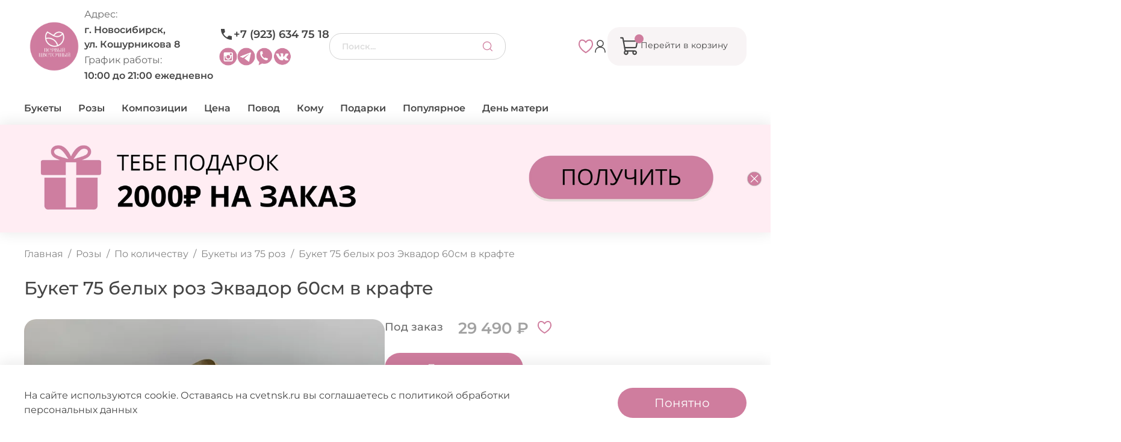

--- FILE ---
content_type: text/html; charset=utf-8
request_url: https://cvetnsk.ru/product/75-belyh-roz-ekvador-60sm-v-krafte
body_size: 90953
content:
<!DOCTYPE html>
<html lang="ru" style="--color-btn-bg:#CF7D9E;
--color-btn-bg-is-dark:true;
--bg:#FFFFFF;
--bg-is-dark:false;

--color-text: var(--color-text-dark);
--color-text-minor-shade: var(--color-text-dark-minor-shade);
--color-text-major-shade: var(--color-text-dark-major-shade);
--color-text-half-shade: var(--color-text-dark-half-shade);

--color-notice-warning-is-dark:false;
--color-notice-success-is-dark:false;
--color-notice-error-is-dark:false;
--color-notice-info-is-dark:false;
--color-form-controls-bg:var(--bg);
--color-form-controls-bg-disabled:var(--bg-minor-shade);
--color-form-controls-border-color:var(--bg-half-shade);
--color-form-controls-color:var(--color-text);
--is-editor:false;

">
  <head><link media='print' onload='this.media="all"' rel='stylesheet' type='text/css' href='/served_assets/public/jquery.modal-0c2631717f4ce8fa97b5d04757d294c2bf695df1d558678306d782f4bf7b4773.css'><meta data-config="{&quot;product_id&quot;:349203310}" name="page-config" content="" /><meta data-config="{&quot;money_with_currency_format&quot;:{&quot;delimiter&quot;:&quot; &quot;,&quot;separator&quot;:&quot;.&quot;,&quot;format&quot;:&quot;%n %u&quot;,&quot;unit&quot;:&quot;₽&quot;,&quot;show_price_without_cents&quot;:1},&quot;currency_code&quot;:&quot;RUR&quot;,&quot;currency_iso_code&quot;:&quot;RUB&quot;,&quot;default_currency&quot;:{&quot;title&quot;:&quot;Российский рубль&quot;,&quot;code&quot;:&quot;RUR&quot;,&quot;rate&quot;:1.0,&quot;format_string&quot;:&quot;%n %u&quot;,&quot;unit&quot;:&quot;₽&quot;,&quot;price_separator&quot;:&quot;&quot;,&quot;is_default&quot;:true,&quot;price_delimiter&quot;:&quot;&quot;,&quot;show_price_with_delimiter&quot;:true,&quot;show_price_without_cents&quot;:true},&quot;facebook&quot;:{&quot;pixelActive&quot;:false,&quot;currency_code&quot;:&quot;RUB&quot;,&quot;use_variants&quot;:null},&quot;vk&quot;:{&quot;pixel_active&quot;:null,&quot;price_list_id&quot;:null},&quot;new_ya_metrika&quot;:true,&quot;ecommerce_data_container&quot;:&quot;dataLayer&quot;,&quot;common_js_version&quot;:null,&quot;vue_ui_version&quot;:null,&quot;feedback_captcha_enabled&quot;:&quot;1&quot;,&quot;account_id&quot;:1218722,&quot;hide_items_out_of_stock&quot;:false,&quot;forbid_order_over_existing&quot;:true,&quot;minimum_items_price&quot;:null,&quot;enable_comparison&quot;:true,&quot;locale&quot;:&quot;ru&quot;,&quot;client_group&quot;:null,&quot;consent_to_personal_data&quot;:{&quot;active&quot;:true,&quot;obligatory&quot;:true,&quot;description&quot;:&quot;\u003cp style=\&quot;text-align: center;\&quot;\u003e\u003cspan style=\&quot;font-size: 8pt;\&quot;\u003e Нажимая кнопку \&quot;Подтвердить заказ\&quot; вы даете \u003ca href=\&quot;https://static.insales-cdn.com/files/1/6372/40483044/original/Согласие_на_обработку_персональных_данных.pdf\&quot; rel=\&quot;noopener\&quot; target=\&quot;_blank\&quot;\u003eСогласие\u003c/a\u003e на обработку персональных данных в соответствии с \u003ca href=\&quot;https://static.insales-cdn.com/files/1/6371/40483043/original/Политика_в_отношении_обработки_персональных_данных.pdf\&quot; rel=\&quot;noopener\&quot; target=\&quot;_blank\&quot;\u003eПолитикой\u003c/a\u003e обработки персональных данных и \u003ca href=\&quot;https://static.insales-cdn.com/files/1/6373/40483045/original/Согласие_на_получение_рассылок_и_рекламной_информации.pdf\&quot; rel=\&quot;noopener\&quot; target=\&quot;_blank\&quot;\u003eсоглашаетесь\u003c/a\u003e на получение рассылок и рекламных материалов. \u003c/span\u003e\u003c/p\u003e&quot;},&quot;recaptcha_key&quot;:&quot;6LfXhUEmAAAAAOGNQm5_a2Ach-HWlFKD3Sq7vfFj&quot;,&quot;recaptcha_key_v3&quot;:&quot;6LcZi0EmAAAAAPNov8uGBKSHCvBArp9oO15qAhXa&quot;,&quot;yandex_captcha_key&quot;:&quot;ysc1_ec1ApqrRlTZTXotpTnO8PmXe2ISPHxsd9MO3y0rye822b9d2&quot;,&quot;checkout_float_order_content_block&quot;:false,&quot;available_products_characteristics_ids&quot;:null,&quot;sber_id_app_id&quot;:&quot;5b5a3c11-72e5-4871-8649-4cdbab3ba9a4&quot;,&quot;theme_generation&quot;:4,&quot;quick_checkout_captcha_enabled&quot;:false,&quot;max_order_lines_count&quot;:500,&quot;sber_bnpl_min_amount&quot;:1000,&quot;sber_bnpl_max_amount&quot;:150000,&quot;counter_settings&quot;:{&quot;data_layer_name&quot;:&quot;dataLayer&quot;,&quot;new_counters_setup&quot;:false,&quot;add_to_cart_event&quot;:true,&quot;remove_from_cart_event&quot;:true,&quot;add_to_wishlist_event&quot;:true},&quot;site_setting&quot;:{&quot;show_cart_button&quot;:true,&quot;show_service_button&quot;:false,&quot;show_marketplace_button&quot;:false,&quot;show_quick_checkout_button&quot;:true},&quot;warehouses&quot;:[],&quot;captcha_type&quot;:&quot;google&quot;,&quot;human_readable_urls&quot;:false}" name="shop-config" content="" /><meta name='js-evnvironment' content='production' /><meta name='default-locale' content='ru' /><meta name='insales-redefined-api-methods' content="[]" /><script type="text/javascript" src="https://static.insales-cdn.com/assets/static-versioned/v3.72/static/libs/lodash/4.17.21/lodash.min.js"></script>
<!--InsalesCounter -->
<script type="text/javascript">
(function() {
  if (typeof window.__insalesCounterId !== 'undefined') {
    return;
  }

  try {
    Object.defineProperty(window, '__insalesCounterId', {
      value: 1218722,
      writable: true,
      configurable: true
    });
  } catch (e) {
    console.error('InsalesCounter: Failed to define property, using fallback:', e);
    window.__insalesCounterId = 1218722;
  }

  if (typeof window.__insalesCounterId === 'undefined') {
    console.error('InsalesCounter: Failed to set counter ID');
    return;
  }

  let script = document.createElement('script');
  script.async = true;
  script.src = '/javascripts/insales_counter.js?7';
  let firstScript = document.getElementsByTagName('script')[0];
  firstScript.parentNode.insertBefore(script, firstScript);
})();
</script>
<!-- /InsalesCounter -->
      <script>gtmDataLayer = []; gtmDataLayer.push({
      'ecommerce': {
        'detail': {
          'products': [{"id":"349203310","name":"Букет 75 белых роз Эквадор 60см в крафте","category":"Каталог/от 10000","price":"29490.0"}]
         }
       }
    });</script>
      <!-- Google Tag Manager -->
      <script>(function(w,d,s,l,i){w[l]=w[l]||[];w[l].push({'gtm.start':
      new Date().getTime(),event:'gtm.js'});var f=d.getElementsByTagName(s)[0],
      j=d.createElement(s),dl=l!='dataLayer'?'&l='+l:'';j.async=true;j.src=
      'https://www.googletagmanager.com/gtm.js?id='+i+dl;f.parentNode.insertBefore(j,f);
      })(window,document,'script','gtmDataLayer','GTM-WXFDR7BV');
      </script>
      <!-- End Google Tag Manager -->
    <script type="text/javascript">
      (function() {
        {"items":[{"id":1764052420418,"date":"2025-11-25","timeFrom":"8:00","timeTo":"9:00","dateBlock":"2025-11-24","timeFromBlock":"20:00","timeToBlock":"9:00"},{"id":1764052420778,"date":"2025-11-25","timeFrom":"9:00","timeTo":"10:00","dateBlock":"2025-11-24","timeFromBlock":"20:00","timeToBlock":"10:00"},{"id":1764052421112,"date":"2025-11-25","timeFrom":"10:00","timeTo":"11:00","dateBlock":"2025-11-24","timeFromBlock":"20:00","timeToBlock":"11:00"},{"id":1764052421496,"date":"2025-11-25","timeFrom":"11:00","timeTo":"12:00","dateBlock":"2025-11-25","timeFromBlock":"10:00","timeToBlock":"12:00"},{"id":1764052421878,"date":"2025-11-25","timeFrom":"12:00","timeTo":"13:00","dateBlock":"2025-11-25","timeFromBlock":"11:00","timeToBlock":"13:00"},{"id":1764052422260,"date":"2025-11-25","timeFrom":"13:00","timeTo":"14:00","dateBlock":"2025-11-25","timeFromBlock":"12:00","timeToBlock":"14:00"},{"id":1764052422644,"date":"2025-11-25","timeFrom":"14:00","timeTo":"15:00","dateBlock":"2025-11-25","timeFromBlock":"13:00","timeToBlock":"15:00"},{"id":1764052422930,"date":"2025-11-25","timeFrom":"15:00","timeTo":"16:00","dateBlock":"2025-11-25","timeFromBlock":"14:00","timeToBlock":"16:00"},{"id":1764052423310,"date":"2025-11-25","timeFrom":"16:00","timeTo":"17:00","dateBlock":"2025-11-25","timeFromBlock":"15:00","timeToBlock":"17:00"},{"id":1764052423642,"date":"2025-11-25","timeFrom":"17:00","timeTo":"18:00","dateBlock":"2025-11-25","timeFromBlock":"16:00","timeToBlock":"18:00"},{"id":1764052423981,"date":"2025-11-25","timeFrom":"18:00","timeTo":"19:00","dateBlock":"2025-11-25","timeFromBlock":"17:00","timeToBlock":"19:00"},{"id":1764052424297,"date":"2025-11-25","timeFrom":"19:00","timeTo":"20:00","dateBlock":"2025-11-25","timeFromBlock":"18:00","timeToBlock":"20:00"},{"id":1764052424846,"date":"2025-11-25","timeFrom":"20:00","timeTo":"21:00","dateBlock":"2025-11-25","timeFromBlock":"19:00","timeToBlock":"21:00"},{"id":1764052425184,"date":"2025-11-25","timeFrom":"21:00","timeTo":"22:00","dateBlock":"2025-11-25","timeFromBlock":"20:00","timeToBlock":"23:59"},{"id":1764052425632,"date":"2025-11-25","timeFrom":"22:00","timeTo":"23:00","dateBlock":"2025-11-25","timeFromBlock":"20:00","timeToBlock":"23:59"},{"id":1764052425936,"date":"2025-11-25","timeFrom":"23:00","timeTo":"23:59","dateBlock":"2025-11-25","timeFromBlock":"20:00","timeToBlock":"23:59"},{"id":1764052426241,"date":"2025-11-26","timeFrom":"8:00","timeTo":"9:00","dateBlock":"2025-11-25","timeFromBlock":"20:00","timeToBlock":"9:00"},{"id":1764052426578,"date":"2025-11-26","timeFrom":"9:00","timeTo":"10:00","dateBlock":"2025-11-25","timeFromBlock":"20:00","timeToBlock":"10:00"},{"id":1764052426925,"date":"2025-11-26","timeFrom":"10:00","timeTo":"11:00","dateBlock":"2025-11-25","timeFromBlock":"20:00","timeToBlock":"11:00"},{"id":1764052427234,"date":"2025-11-26","timeFrom":"11:00","timeTo":"12:00","dateBlock":"2025-11-26","timeFromBlock":"10:00","timeToBlock":"12:00"},{"id":1764052427568,"date":"2025-11-26","timeFrom":"12:00","timeTo":"13:00","dateBlock":"2025-11-26","timeFromBlock":"11:00","timeToBlock":"13:00"},{"id":1764052427988,"date":"2025-11-26","timeFrom":"13:00","timeTo":"14:00","dateBlock":"2025-11-26","timeFromBlock":"12:00","timeToBlock":"14:00"},{"id":1764052428332,"date":"2025-11-26","timeFrom":"14:00","timeTo":"15:00","dateBlock":"2025-11-26","timeFromBlock":"13:00","timeToBlock":"15:00"},{"id":1764052428689,"date":"2025-11-26","timeFrom":"15:00","timeTo":"16:00","dateBlock":"2025-11-26","timeFromBlock":"14:00","timeToBlock":"16:00"},{"id":1764052429039,"date":"2025-11-26","timeFrom":"16:00","timeTo":"17:00","dateBlock":"2025-11-26","timeFromBlock":"15:00","timeToBlock":"17:00"},{"id":1764052429543,"date":"2025-11-26","timeFrom":"17:00","timeTo":"18:00","dateBlock":"2025-11-26","timeFromBlock":"16:00","timeToBlock":"18:00"},{"id":1764052429889,"date":"2025-11-26","timeFrom":"18:00","timeTo":"19:00","dateBlock":"2025-11-26","timeFromBlock":"17:00","timeToBlock":"19:00"},{"id":1764052430231,"date":"2025-11-26","timeFrom":"19:00","timeTo":"20:00","dateBlock":"2025-11-26","timeFromBlock":"18:00","timeToBlock":"20:00"},{"id":1764052430621,"date":"2025-11-26","timeFrom":"20:00","timeTo":"21:00","dateBlock":"2025-11-26","timeFromBlock":"19:00","timeToBlock":"21:00"},{"id":1764052431116,"date":"2025-11-26","timeFrom":"21:00","timeTo":"22:00","dateBlock":"2025-11-26","timeFromBlock":"20:00","timeToBlock":"23:59"},{"id":1764052431559,"date":"2025-11-26","timeFrom":"22:00","timeTo":"23:00","dateBlock":"2025-11-26","timeFromBlock":"20:00","timeToBlock":"23:59"},{"id":1764052431917,"date":"2025-11-26","timeFrom":"23:00","timeTo":"23:59","dateBlock":"2025-11-26","timeFromBlock":"20:00","timeToBlock":"23:59"},{"id":1764052432278,"date":"2025-11-27","timeFrom":"8:00","timeTo":"9:00","dateBlock":"2025-11-26","timeFromBlock":"20:00","timeToBlock":"9:00"},{"id":1764052432641,"date":"2025-11-27","timeFrom":"9:00","timeTo":"10:00","dateBlock":"2025-11-26","timeFromBlock":"20:00","timeToBlock":"10:00"},{"id":1764052432952,"date":"2025-11-27","timeFrom":"10:00","timeTo":"11:00","dateBlock":"2025-11-26","timeFromBlock":"20:00","timeToBlock":"11:00"},{"id":1764052433363,"date":"2025-11-27","timeFrom":"11:00","timeTo":"12:00","dateBlock":"2025-11-27","timeFromBlock":"10:00","timeToBlock":"12:00"},{"id":1764052433718,"date":"2025-11-27","timeFrom":"12:00","timeTo":"13:00","dateBlock":"2025-11-27","timeFromBlock":"11:00","timeToBlock":"13:00"},{"id":1764052434036,"date":"2025-11-27","timeFrom":"13:00","timeTo":"14:00","dateBlock":"2025-11-27","timeFromBlock":"12:00","timeToBlock":"14:00"},{"id":1764052434400,"date":"2025-11-27","timeFrom":"14:00","timeTo":"15:00","dateBlock":"2025-11-27","timeFromBlock":"13:00","timeToBlock":"15:00"},{"id":1764052434770,"date":"2025-11-27","timeFrom":"15:00","timeTo":"16:00","dateBlock":"2025-11-27","timeFromBlock":"14:00","timeToBlock":"16:00"},{"id":1764052435107,"date":"2025-11-27","timeFrom":"16:00","timeTo":"17:00","dateBlock":"2025-11-27","timeFromBlock":"15:00","timeToBlock":"17:00"},{"id":1764052435461,"date":"2025-11-27","timeFrom":"17:00","timeTo":"18:00","dateBlock":"2025-11-27","timeFromBlock":"16:00","timeToBlock":"18:00"},{"id":1764052435839,"date":"2025-11-27","timeFrom":"18:00","timeTo":"19:00","dateBlock":"2025-11-27","timeFromBlock":"17:00","timeToBlock":"19:00"},{"id":1764052436212,"date":"2025-11-27","timeFrom":"19:00","timeTo":"20:00","dateBlock":"2025-11-27","timeFromBlock":"18:00","timeToBlock":"20:00"},{"id":1764052436563,"date":"2025-11-27","timeFrom":"20:00","timeTo":"21:00","dateBlock":"2025-11-27","timeFromBlock":"19:00","timeToBlock":"21:00"},{"id":1764052436984,"date":"2025-11-27","timeFrom":"21:00","timeTo":"22:00","dateBlock":"2025-11-27","timeFromBlock":"20:00","timeToBlock":"23:59"},{"id":1764052437476,"date":"2025-11-27","timeFrom":"22:00","timeTo":"23:00","dateBlock":"2025-11-27","timeFromBlock":"20:00","timeToBlock":"23:59"},{"id":1764052437815,"date":"2025-11-27","timeFrom":"23:00","timeTo":"23:59","dateBlock":"2025-11-27","timeFromBlock":"20:00","timeToBlock":"23:59"},{"id":1764052438252,"date":"2025-11-28","timeFrom":"8:00","timeTo":"9:00","dateBlock":"2025-11-27","timeFromBlock":"20:00","timeToBlock":"9:00"},{"id":1764052438745,"date":"2025-11-28","timeFrom":"9:00","timeTo":"10:00","dateBlock":"2025-11-27","timeFromBlock":"20:00","timeToBlock":"10:00"},{"id":1764052439078,"date":"2025-11-28","timeFrom":"10:00","timeTo":"11:00","dateBlock":"2025-11-27","timeFromBlock":"20:00","timeToBlock":"11:00"},{"id":1764052439439,"date":"2025-11-28","timeFrom":"11:00","timeTo":"12:00","dateBlock":"2025-11-28","timeFromBlock":"10:00","timeToBlock":"12:00"},{"id":1764052439788,"date":"2025-11-28","timeFrom":"12:00","timeTo":"13:00","dateBlock":"2025-11-28","timeFromBlock":"11:00","timeToBlock":"13:00"},{"id":1764052440223,"date":"2025-11-28","timeFrom":"13:00","timeTo":"14:00","dateBlock":"2025-11-28","timeFromBlock":"12:00","timeToBlock":"14:00"},{"id":1764052440582,"date":"2025-11-28","timeFrom":"14:00","timeTo":"15:00","dateBlock":"2025-11-28","timeFromBlock":"13:00","timeToBlock":"15:00"},{"id":1764052440918,"date":"2025-11-28","timeFrom":"15:00","timeTo":"16:00","dateBlock":"2025-11-28","timeFromBlock":"14:00","timeToBlock":"16:00"},{"id":1764052441298,"date":"2025-11-28","timeFrom":"16:00","timeTo":"17:00","dateBlock":"2025-11-28","timeFromBlock":"15:00","timeToBlock":"17:00"},{"id":1764052441708,"date":"2025-11-28","timeFrom":"17:00","timeTo":"18:00","dateBlock":"2025-11-28","timeFromBlock":"16:00","timeToBlock":"18:00"},{"id":1764052442023,"date":"2025-11-28","timeFrom":"18:00","timeTo":"19:00","dateBlock":"2025-11-28","timeFromBlock":"17:00","timeToBlock":"19:00"},{"id":1764052442335,"date":"2025-11-28","timeFrom":"19:00","timeTo":"20:00","dateBlock":"2025-11-28","timeFromBlock":"18:00","timeToBlock":"20:00"},{"id":1764052442668,"date":"2025-11-28","timeFrom":"20:00","timeTo":"21:00","dateBlock":"2025-11-28","timeFromBlock":"19:00","timeToBlock":"21:00"},{"id":1764052443204,"date":"2025-11-28","timeFrom":"21:00","timeTo":"22:00","dateBlock":"2025-11-28","timeFromBlock":"20:00","timeToBlock":"23:59"},{"id":1764052443577,"date":"2025-11-28","timeFrom":"22:00","timeTo":"23:00","dateBlock":"2025-11-28","timeFromBlock":"20:00","timeToBlock":"23:59"},{"id":1764052443910,"date":"2025-11-28","timeFrom":"23:00","timeTo":"23:59","dateBlock":"2025-11-28","timeFromBlock":"20:00","timeToBlock":"23:59"},{"id":1764052444252,"date":"2025-11-29","timeFrom":"8:00","timeTo":"9:00","dateBlock":"2025-11-28","timeFromBlock":"20:00","timeToBlock":"9:00"},{"id":1764052444628,"date":"2025-11-29","timeFrom":"9:00","timeTo":"10:00","dateBlock":"2025-11-28","timeFromBlock":"20:00","timeToBlock":"10:00"},{"id":1764052445001,"date":"2025-11-29","timeFrom":"10:00","timeTo":"11:00","dateBlock":"2025-11-28","timeFromBlock":"20:00","timeToBlock":"11:00"},{"id":1764052445339,"date":"2025-11-29","timeFrom":"11:00","timeTo":"12:00","dateBlock":"2025-11-29","timeFromBlock":"10:00","timeToBlock":"12:00"},{"id":1764052445780,"date":"2025-11-29","timeFrom":"12:00","timeTo":"13:00","dateBlock":"2025-11-29","timeFromBlock":"11:00","timeToBlock":"13:00"},{"id":1764052446124,"date":"2025-11-29","timeFrom":"13:00","timeTo":"14:00","dateBlock":"2025-11-29","timeFromBlock":"12:00","timeToBlock":"14:00"},{"id":1764052446452,"date":"2025-11-29","timeFrom":"14:00","timeTo":"15:00","dateBlock":"2025-11-29","timeFromBlock":"13:00","timeToBlock":"15:00"},{"id":1764052446792,"date":"2025-11-29","timeFrom":"15:00","timeTo":"16:00","dateBlock":"2025-11-29","timeFromBlock":"14:00","timeToBlock":"16:00"},{"id":1764052447122,"date":"2025-11-29","timeFrom":"16:00","timeTo":"17:00","dateBlock":"2025-11-29","timeFromBlock":"15:00","timeToBlock":"17:00"},{"id":1764052447429,"date":"2025-11-29","timeFrom":"17:00","timeTo":"18:00","dateBlock":"2025-11-29","timeFromBlock":"16:00","timeToBlock":"18:00"},{"id":1764052447773,"date":"2025-11-29","timeFrom":"18:00","timeTo":"19:00","dateBlock":"2025-11-29","timeFromBlock":"17:00","timeToBlock":"19:00"},{"id":1764052448139,"date":"2025-11-29","timeFrom":"19:00","timeTo":"20:00","dateBlock":"2025-11-29","timeFromBlock":"18:00","timeToBlock":"20:00"},{"id":1764052448501,"date":"2025-11-29","timeFrom":"20:00","timeTo":"21:00","dateBlock":"2025-11-29","timeFromBlock":"19:00","timeToBlock":"21:00"},{"id":1764052448888,"date":"2025-11-29","timeFrom":"21:00","timeTo":"22:00","dateBlock":"2025-11-29","timeFromBlock":"20:00","timeToBlock":"23:59"},{"id":1764052449224,"date":"2025-11-29","timeFrom":"22:00","timeTo":"23:00","dateBlock":"2025-11-29","timeFromBlock":"20:00","timeToBlock":"23:59"},{"id":1764052449607,"date":"2025-11-29","timeFrom":"23:00","timeTo":"23:59","dateBlock":"2025-11-29","timeFromBlock":"20:00","timeToBlock":"23:59"},{"id":1764052452358,"date":"2025-11-30","timeFrom":"20:00","timeTo":"23:59","dateBlock":"2025-11-30","timeFromBlock":"18:00","timeToBlock":"23:59"},{"id":1764052452718,"date":"2025-12-01","timeFrom":"8:00","timeTo":"9:00","dateBlock":"2025-11-30","timeFromBlock":"20:00","timeToBlock":"9:00"},{"id":1764052453082,"date":"2025-12-01","timeFrom":"9:00","timeTo":"10:00","dateBlock":"2025-11-30","timeFromBlock":"20:00","timeToBlock":"10:00"},{"id":1764052453476,"date":"2025-12-01","timeFrom":"10:00","timeTo":"11:00","dateBlock":"2025-12-01","timeFromBlock":"20:00","timeToBlock":"11:00"},{"id":1764052453957,"date":"2025-12-01","timeFrom":"11:00","timeTo":"12:00","dateBlock":"2025-12-01","timeFromBlock":"10:00","timeToBlock":"12:00"},{"id":1764052454347,"date":"2025-12-01","timeFrom":"12:00","timeTo":"13:00","dateBlock":"2025-12-01","timeFromBlock":"11:00","timeToBlock":"13:00"},{"id":1764052454724,"date":"2025-12-01","timeFrom":"13:00","timeTo":"14:00","dateBlock":"2025-12-01","timeFromBlock":"12:00","timeToBlock":"14:00"},{"id":1764052455074,"date":"2025-12-01","timeFrom":"14:00","timeTo":"15:00","dateBlock":"2025-12-01","timeFromBlock":"13:00","timeToBlock":"15:00"},{"id":1764052455453,"date":"2025-12-01","timeFrom":"15:00","timeTo":"16:00","dateBlock":"2025-12-01","timeFromBlock":"14:00","timeToBlock":"16:00"},{"id":1764052455873,"date":"2025-12-01","timeFrom":"16:00","timeTo":"17:00","dateBlock":"2025-12-01","timeFromBlock":"15:00","timeToBlock":"17:00"},{"id":1764052456253,"date":"2025-12-01","timeFrom":"17:00","timeTo":"18:00","dateBlock":"2025-12-01","timeFromBlock":"16:00","timeToBlock":"18:00"},{"id":1764052456694,"date":"2025-12-01","timeFrom":"18:00","timeTo":"19:00","dateBlock":"2025-12-01","timeFromBlock":"17:00","timeToBlock":"19:00"},{"id":1764052457066,"date":"2025-12-01","timeFrom":"19:00","timeTo":"20:00","dateBlock":"2025-12-01","timeFromBlock":"18:00","timeToBlock":"20:00"},{"id":1764052457556,"date":"2025-12-01","timeFrom":"20:00","timeTo":"21:00","dateBlock":"2025-12-01","timeFromBlock":"19:00","timeToBlock":"21:00"},{"id":1764052458039,"date":"2025-12-01","timeFrom":"21:00","timeTo":"22:00","dateBlock":"2025-12-01","timeFromBlock":"20:00","timeToBlock":"23:59"},{"id":1764052458382,"date":"2025-12-01","timeFrom":"22:00","timeTo":"23:00","dateBlock":"2025-12-01","timeFromBlock":"20:00","timeToBlock":"23:59"},{"id":1764052458797,"date":"2025-12-01","timeFrom":"23:00","timeTo":"23:59","dateBlock":"2025-12-01","timeFromBlock":"20:00","timeToBlock":"23:59"}]}
      })();
    </script>

    <meta charset="UTF-8"><title>Букет 75 белых роз Эквадор 60см в крафте купить в Новосибирске | «Первый цветочный Новосибирск»</title><meta name="description" content="Букет 75 белых роз Эквадор 60см в крафте ⭐️ Цена - 29 490 ₽ 🚚 Быстрая доставка. Описание, характеристики, отзывы. Смотрите все товары в разделе «Букеты из 75 роз». 
">
<meta data-config="{&quot;static-versioned&quot;: &quot;1.38&quot;}" name="theme-meta-data" content="">
<meta http-equiv="X-UA-Compatible" content="IE=edge" />
<meta name="viewport" content="width=device-width, initial-scale=1.0">
<meta name="SKYPE_TOOLBAR" content="SKYPE_TOOLBAR_PARSER_COMPATIBLE">
<meta name="format-detection" content="telephone=no">
<meta name="robots" content="index,follow">
<!-- canonical url--><link rel="canonical" href="https://cvetnsk.ru/product/75-belyh-roz-ekvador-60sm-v-krafte" />


<!-- rss feed-->
    <meta property="og:title" content="Букет 75 белых роз Эквадор 60см в крафте">
    <meta property="og:type" content="website">
    <meta property="og:url" content="https://cvetnsk.ru/product/75-belyh-roz-ekvador-60sm-v-krafte">

    
      <meta property="og:image" content="https://static.insales-cdn.com/images/products/1/6423/657217815/IMG_7894.jpg">
    




<!-- icons-->
<link rel="icon" sizes="120x120" type="image/png" href="https://static.insales-cdn.com/files/1/129/60129409/original/photo_2025-06-25_13-55-45.jpg">

<style media="screen">
  @supports (content-visibility: hidden) {
  body:not(.settings_loaded) {
            content-visibility: hidden;
          }
        }
        @supports not (content-visibility: hidden) {
          body:not(.settings_loaded) {
            visibility: hidden;
          }
        }</style>
  <meta name='product-id' content='349203310' />
</head>
  <body
    data-multi-lang="false"
    data-theme-template="product"
    data-sidebar-type="sticky"
    data-sidebar-position="left"
    class="is-product">
    <div class="preloader">
      <div class="lds-ellipsis">
        <div></div>
        <div></div>
        <div></div>
        <div></div>
      </div>
    </div>
    <noscript>
<div class="njs-alert-overlay">
  <div class="njs-alert-wrapper">
    <div class="njs-alert">
      <p></p>
    </div>
  </div>
</div>
</noscript>

    <div class="page_layout page_layout-clear ">
      <header>
        
          <div
  class="layout widget-type_revmag_widget_header_3"
  style="--header-top-pay-hide:false; --header-top-hide:true; --header-location-hide:true; --header-menu-hide:false; --header-contacts-hide:false; --header-top-bg:#F8F4F5; --header-top-bg-is-light:true; --header-top-bg-minor-shade:#f1eaec; --header-top-bg-minor-shade-is-light:true; --header-top-bg-major-shade:#eadee1; --header-top-bg-major-shade-is-light:true; --header-top-bg-half-shade:#955f6d; --header-top-bg-half-shade-is-dark:true; --header-middle-hide:false; --header-fav-hide:false; --header-cab-hide:false; --header-cart-hide:false; --header-middle-count:#CF7D9E; --header-middle-count-is-dark:true; --header-middle-count-minor-shade:#d895b0; --header-middle-count-minor-shade-is-dark:true; --header-middle-count-major-shade:#e1adc2; --header-middle-count-major-shade-is-light:true; --header-middle-count-half-shade:#fcf6f8; --header-middle-count-half-shade-is-light:true; --header-middle-pt:10px; --header-middle-pb:10px; --header-bottom-hide:false; --header-burger-hide:false; --header-collection-text-align:center; --header-subs-padding:10px; --header-bottom-bg:#2879fe; --header-bottom-bg-is-dark:true; --header-bottom-bg-minor-shade:#478dfe; --header-bottom-bg-minor-shade-is-dark:true; --header-bottom-bg-major-shade:#65a0fe; --header-bottom-bg-major-shade-is-dark:true; --header-bottom-bg-half-shade:#bdd6ff; --header-bottom-bg-half-shade-is-light:true; --header-bottom-pt:0px; --header-bottom-pb:0px; --if-logo-text:false; --logo-color:#333333; --logo-color-is-dark:true; --logo-color-minor-shade:#474747; --logo-color-minor-shade-is-dark:true; --logo-color-major-shade:#5c5c5c; --logo-color-major-shade-is-dark:true; --logo-color-half-shade:#999999; --logo-color-half-shade-is-dark:true; --shadow-color:#DFDFDF; --shadow-color-is-light:true; --shadow-color-minor-shade:#d7d7d7; --shadow-color-minor-shade-is-light:true; --shadow-color-major-shade:#cecece; --shadow-color-major-shade-is-light:true; --shadow-color-half-shade:#6f6f6f; --shadow-color-half-shade-is-dark:true; --logo-size:6rem; --logo-img:'https://static.insales-cdn.com/files/1/3013/38497221/original/Логотип_обрезанный.png'; --logo-size-img:300px; --layout-mt:0px; --layout-mb:0px; --custom-layout-content-max-width:1216px; --custom-layout-wide-bg:true; --custom-layout-wide-content:false; --custom-layout-edge:false; --hide-desktop:false; --hide-mobile:false;"
  data-widget-drop-item-id="47689556"
  
  >
  <div class="layout__content">
    <script type="text/javascript" src="https://ecom-automate.net/bundles/marketplaceinsales/js/loyalty.js"></script>








  <div class="header-top header-top-pink">
    <div class="container">
      <div class="header-top-text-pay">Внимание! На сайте ведутся технические работы, заказы принимаем по звонку и в мессенджерах. Спасибо за понимание!</div>
    </div>  
  </div>




  <div class="header-main">
    <div class="container">
      <div class="row nowrap is-grid flex-between flex-middle">
        <div class="header-main-left flex-start flex-middle cell-">
          <div class="header-main-logo">
            
  
    <a href="/" class="header-title-img">
      <img data-src="https://static.insales-cdn.com/files/1/3013/38497221/original/Логотип_обрезанный.png" alt="Первый цветочный Новосибирск" title="Первый цветочный Новосибирск" class="lazyload" />
    </a>
  

          </div>
          <div class="header-main-adress-grapfic">
            <div class="header-main-grapfic">
              <div class="title">Адрес:</div>
              <div class="text">г. Новосибирск, <br/>ул. Кошурникова 8</div>
            </div>
            <div class="header-main-grapfic">
              <div class="title">График работы:</div>
              <div class="text">10:00 до 21:00 ежедневно</div>
            </div>
          </div>
          <div class="header-mobile-phone hide show-sm">
            <a href="tel:+79236347518">
              <span class="icon">
                <svg width="19" height="20" viewBox="0 0 19 20" fill="none" xmlns="http://www.w3.org/2000/svg"><path d="M3.20625 17.125C4.90833 17.125 6.5674 16.749 8.18346 15.9969C9.80004 15.2448 11.2316 14.242 12.4783 12.9885C13.7254 11.7351 14.7282 10.3 15.4866 8.68346C16.2455 7.0674 16.625 5.40833 16.625 3.70625V3.29063C16.625 3.14549 16.6118 3.00694 16.5854 2.875H11.9542L11.2219 6.85312L13.4781 9.12917C12.924 10.0792 12.2278 10.9698 11.3897 11.801C10.5521 12.6323 9.63194 13.3514 8.62917 13.9583L6.33333 11.6625L2.375 12.4542V17.0854C2.50694 17.0986 2.64549 17.1086 2.79062 17.1155C2.93576 17.1218 3.0743 17.125 3.20625 17.125Z" fill="#454545"/></svg>
              </span>
            </a>
          </div>
        </div>
        <div class="header-main-center cell- flex-start flex-middle hide-sm">
          <div class="header-main-contacts">
            
            <div class="header-main-phone">
              <a class="link-phone" href="tel:+79236347518">
                <span class="icon">
                  <svg width="24" height="24" viewBox="0 0 24 24" fill="none" xmlns="http://www.w3.org/2000/svg"><path d="M19.95 21C17.8 21 15.7043 20.525 13.663 19.575C11.621 18.625 9.81267 17.3583 8.238 15.775C6.66267 14.1917 5.396 12.379 4.438 10.337C3.47933 8.29567 3 6.2 3 4.05V3.525C3 3.34167 3.01667 3.16667 3.05 3H8.9L9.825 8.025L6.975 10.9C7.675 12.1 8.55433 13.225 9.613 14.275C10.671 15.325 11.8333 16.2333 13.1 17L16 14.1L21 15.1V20.95C20.8333 20.9667 20.6583 20.9793 20.475 20.988C20.2917 20.996 20.1167 21 19.95 21Z" fill="#454545"/></svg>
                </span>
                <span>+7 (923) 634 75 18</span>
              </a>
            </div>
            
            
              <div class="header-main-socials hide-sm">
                
                  <a href="https://instagram.com/1cvet_nsk?igshid=YmMyMTA2M2Y=" class="header-main-social" target="_blank">
                    <img src="https://static.insales-cdn.com/files/1/4975/38523759/original/instagram_icon.png" alt="Instagram"/>
                  </a>
                
                  <a href="https://t.me/cvetnsk" class="header-main-social" target="_blank">
                    <img src="https://static.insales-cdn.com/files/1/4889/38523673/original/telegram_icon_580310bd322485ca126ca04512f47240.png" alt="Telegram"/>
                  </a>
                
                  <a href="https://wa.me/79236153247?text=" class="header-main-social" target="_blank">
                    <img src="https://static.insales-cdn.com/files/1/5033/38523817/original/whatsapp_icon.png" alt="WhtsApp"/>
                  </a>
                
                  <a href="https://vk.com/1cvet_nsk" class="header-main-social" target="_blank">
                    <img src="https://static.insales-cdn.com/files/1/5036/38523820/original/vk_icon.png" alt="Вконтакте"/>
                  </a>
                
              </div>
            
          </div>
          <div class="header-main-search">
            
  <form class="header-search" action="/search" method="get">
    <input class="rev-input form-control form-control_wide js-search-input" type="text" name="q" value="" placeholder="Поиск..." />
    <button class="button-search">
      <svg width="20" height="20" viewBox="0 0 20 20" fill="none" xmlns="http://www.w3.org/2000/svg"><path d="M17.9453 17.0547L14.5625 13.6797C15.7564 12.2583 16.3555 10.4308 16.2348 8.57844C16.114 6.72607 15.2828 4.99182 13.9146 3.73738C12.5463 2.48294 10.7465 1.80518 8.89063 1.84545C7.03477 1.88571 5.2661 2.6409 3.9535 3.9535C2.6409 5.2661 1.88571 7.03477 1.84545 8.89063C1.80518 10.7465 2.48294 12.5463 3.73738 13.9146C4.99182 15.2828 6.72607 16.114 8.57844 16.2348C10.4308 16.3555 12.2583 15.7564 13.6797 14.5625L17.0547 17.9453C17.1742 18.0608 17.3338 18.1254 17.5 18.1254C17.6662 18.1254 17.8258 18.0608 17.9453 17.9453C18.0627 17.8268 18.1285 17.6668 18.1285 17.5C18.1285 17.3332 18.0627 17.1732 17.9453 17.0547ZM3.125 9.0625C3.125 7.88817 3.47323 6.74022 4.12565 5.7638C4.77807 4.78738 5.70538 4.02636 6.79032 3.57696C7.87525 3.12757 9.06909 3.00999 10.2208 3.23909C11.3726 3.46819 12.4306 4.03368 13.2609 4.86405C14.0913 5.69443 14.6568 6.75239 14.8859 7.90415C15.115 9.05591 14.9974 10.2497 14.548 11.3347C14.0986 12.4196 13.3376 13.3469 12.3612 13.9993C11.3848 14.6518 10.2368 15 9.0625 15C7.48841 14.9979 5.97939 14.3717 4.86634 13.2587C3.75329 12.1456 3.12707 10.6366 3.125 9.0625Z" fill="#cf7d9e"/></svg>
    </button>

    <div class="autocomplete"></div>
  </form>
            
          </div>
        </div>
        <div class="header-main-right hide-sm cell- nowrap flex-middle flex-end">
          <div class="header-main-icons nowrap flex-start flex-middle">
            
              <div class="header-fav">
                <a class="header-icon change-bubble" href="/favorites" data-ui-favorites-counter-btn>
                  <svg width="24" height="24" viewBox="0 0 24 24" fill="none" xmlns="http://www.w3.org/2000/svg"><path d="M18 0.5C15 0.5 13.4906 1.85236 12 3.63592C10.5094 1.85236 9 0.5 6 0.5C3 0.5 0 2.59225 0 8.86408C0 12 3 18.2718 12 23.5C21 18.2718 24 12 24 8.86408C24 2.59225 21 0.5 18 0.5ZM12 21.0893C3.82969 16.0228 2.00156 10.5888 2.00156 8.86408C2.00156 6.00256 2.69531 2.59225 6 2.59225C8.1 2.59225 9.12187 3.37133 10.4953 5.01278L12 6.77184L13.5047 5.01278C14.8781 3.37133 15.9 2.59225 18 2.59225C21.3047 2.59225 21.9984 6.00256 21.9984 8.86408C21.9984 10.5888 20.1703 16.0228 12 21.0893Z" fill="#cf7d9e"/></svg>
                  <span class="header-count" data-ui-favorites-counter></span>
                </a>
              </div>
            
            
              <div class="header-cab">
                <a class="header-icon" href="/client_account/login">
                  <svg width="30" height="30" viewBox="0 0 30 30" fill="none" xmlns="http://www.w3.org/2000/svg"><path fill-rule="evenodd" clip-rule="evenodd" d="M14.9998 1.75C13.2513 1.74767 11.5609 2.37731 10.24 3.52292C8.91906 4.66853 8.05666 6.25292 7.81167 7.98416C7.56668 9.7154 7.9556 11.4769 8.90679 12.944C9.85797 14.4111 11.3073 15.4851 12.9878 15.968C10.5998 16.258 8.5518 17.102 7.0078 18.624C5.0438 20.558 4.0498 23.44 4.0498 27.2C4.0498 27.452 4.14989 27.6936 4.32805 27.8717C4.50621 28.0499 4.74785 28.15 4.9998 28.15C5.25176 28.15 5.4934 28.0499 5.67156 27.8717C5.84972 27.6936 5.9498 27.452 5.9498 27.2C5.9498 23.76 6.8558 21.44 8.3418 19.976C9.8298 18.51 12.0538 17.75 14.9998 17.75C17.9458 17.75 20.1698 18.51 21.6598 19.976C23.1438 21.442 24.0498 23.76 24.0498 27.2C24.0498 27.452 24.1499 27.6936 24.3281 27.8717C24.5062 28.0499 24.7479 28.15 24.9998 28.15C25.2518 28.15 25.4934 28.0499 25.6716 27.8717C25.8497 27.6936 25.9498 27.452 25.9498 27.2C25.9498 23.44 24.9558 20.56 22.9898 18.624C21.4498 17.104 19.3998 16.258 17.0118 15.968C18.6867 15.4797 20.1295 14.4041 21.0757 12.9383C22.0219 11.4726 22.4082 9.71498 22.1638 7.98758C21.9193 6.26018 21.0605 4.67874 19.7447 3.53312C18.429 2.3875 16.7444 1.75445 14.9998 1.75ZM9.6498 9C9.6498 7.58109 10.2135 6.2203 11.2168 5.21698C12.2201 4.21366 13.5809 3.65 14.9998 3.65C16.4187 3.65 17.7795 4.21366 18.7828 5.21698C19.7861 6.2203 20.3498 7.58109 20.3498 9C20.3498 10.4189 19.7861 11.7797 18.7828 12.783C17.7795 13.7863 16.4187 14.35 14.9998 14.35C13.5809 14.35 12.2201 13.7863 11.2168 12.783C10.2135 11.7797 9.6498 10.4189 9.6498 9Z" fill="#454545"/></svg>
                </a>
              </div>
            
          </div>
          
            <div class="header-main-cart">
              <a href="/cart_items" class="header-main-cart-link nowrap flex-start flex-middle">
                <span class="icon">
                  <svg width="35" height="36" viewBox="0 0 35 36" fill="none" xmlns="http://www.w3.org/2000/svg"><path d="M28.9434 18.5879L30.6113 9.44141C30.6404 9.28432 30.6334 9.12266 30.5908 8.96869C30.5481 8.81472 30.471 8.67248 30.3652 8.55273C30.2642 8.42911 30.137 8.32943 29.9928 8.26087C29.8485 8.19231 29.6909 8.15658 29.5313 8.15625H7.47852L6.80859 4.47852C6.71606 3.97641 6.4508 3.52249 6.05878 3.19539C5.66676 2.86829 5.17267 2.68862 4.66211 2.6875H2.1875C1.89742 2.6875 1.61922 2.80273 1.4141 3.00785C1.20898 3.21297 1.09375 3.49117 1.09375 3.78125C1.09375 4.07133 1.20898 4.34953 1.4141 4.55465C1.61922 4.75977 1.89742 4.875 2.1875 4.875H4.66211L8.4082 25.5195C7.8741 25.99 7.48173 26.6 7.27515 27.2811C7.06857 27.9622 7.05597 28.6874 7.23876 29.3753C7.42155 30.0632 7.79249 30.6865 8.30993 31.1752C8.82736 31.6639 9.4708 31.9987 10.168 32.142C10.8652 32.2852 11.5885 32.2313 12.2567 31.9862C12.9249 31.7411 13.5116 31.3146 13.9508 30.7545C14.39 30.1944 14.6644 29.523 14.7431 28.8156C14.8219 28.1083 14.7018 27.3929 14.3965 26.75H21.6973C21.3418 27.4994 21.2393 28.3441 21.4053 29.1568C21.5713 29.9695 21.9968 30.7062 22.6177 31.2562C23.2387 31.8062 24.0214 32.1397 24.8482 32.2064C25.675 32.2731 26.5011 32.0694 27.2021 31.626C27.9032 31.1827 28.4413 30.5236 28.7354 29.7481C29.0295 28.9725 29.0638 28.1224 28.833 27.3256C28.6022 26.5289 28.1189 25.8287 27.4558 25.3303C26.7927 24.832 25.9857 24.5626 25.1563 24.5625H10.459L9.85742 21.2812H25.7168C26.4848 21.2809 27.2283 21.0111 27.8179 20.519C28.4075 20.0268 28.8058 19.3435 28.9434 18.5879ZM12.5781 28.3906C12.5781 28.7151 12.4819 29.0323 12.3016 29.3021C12.1214 29.5719 11.8651 29.7822 11.5653 29.9064C11.2656 30.0305 10.9357 30.063 10.6174 29.9997C10.2992 29.9364 10.0068 29.7802 9.7774 29.5507C9.54796 29.3213 9.3917 29.0289 9.3284 28.7107C9.2651 28.3924 9.29759 28.0626 9.42176 27.7628C9.54594 27.463 9.75622 27.2068 10.026 27.0265C10.2958 26.8462 10.613 26.75 10.9375 26.75C11.3726 26.75 11.7899 26.9229 12.0976 27.2305C12.4053 27.5382 12.5781 27.9555 12.5781 28.3906ZM26.7969 28.3906C26.7969 28.7151 26.7007 29.0323 26.5204 29.3021C26.3401 29.5719 26.0839 29.7822 25.7841 29.9064C25.4843 30.0305 25.1544 30.063 24.8362 29.9997C24.5179 29.9364 24.2256 29.7802 23.9962 29.5507C23.7667 29.3213 23.6105 29.0289 23.5472 28.7107C23.4838 28.3924 23.5163 28.0626 23.6405 27.7628C23.7647 27.463 23.975 27.2068 24.2448 27.0265C24.5146 26.8462 24.8318 26.75 25.1563 26.75C25.5914 26.75 26.0087 26.9229 26.3163 27.2305C26.624 27.5382 26.7969 27.9555 26.7969 28.3906ZM7.875 10.3438H28.2188L26.7969 18.1914C26.7518 18.4449 26.6188 18.6743 26.4213 18.8394C26.2237 19.0044 25.9742 19.0945 25.7168 19.0938H9.46094L7.875 10.3438Z" fill="#454545"/></svg>
                  <span class="header-count change-bubble" data-cart-positions-count></span>
                </span>
                <span class="header-main-cart-text">
                  <span class="header-count change-bubble" data-cart-positions-count></span>
                  <span class="text-default">Корзина пуста</span>
                  <span class="text-active">Перейти в корзину</span>
                </span>
              </a>
            </div>
          
        </div>
        <div class="header-main-right-mobile hide cell- show-sm flex-middle">
          <div class="open-search">
            <svg width="25" height="25" viewBox="0 0 20 20" fill="none" xmlns="http://www.w3.org/2000/svg"><path d="M17.9453 17.0547L14.5625 13.6797C15.7564 12.2583 16.3555 10.4308 16.2348 8.57844C16.114 6.72607 15.2828 4.99182 13.9146 3.73738C12.5463 2.48294 10.7465 1.80518 8.89063 1.84545C7.03477 1.88571 5.2661 2.6409 3.9535 3.9535C2.6409 5.2661 1.88571 7.03477 1.84545 8.89063C1.80518 10.7465 2.48294 12.5463 3.73738 13.9146C4.99182 15.2828 6.72607 16.114 8.57844 16.2348C10.4308 16.3555 12.2583 15.7564 13.6797 14.5625L17.0547 17.9453C17.1742 18.0608 17.3338 18.1254 17.5 18.1254C17.6662 18.1254 17.8258 18.0608 17.9453 17.9453C18.0627 17.8268 18.1285 17.6668 18.1285 17.5C18.1285 17.3332 18.0627 17.1732 17.9453 17.0547ZM3.125 9.0625C3.125 7.88817 3.47323 6.74022 4.12565 5.7638C4.77807 4.78738 5.70538 4.02636 6.79032 3.57696C7.87525 3.12757 9.06909 3.00999 10.2208 3.23909C11.3726 3.46819 12.4306 4.03368 13.2609 4.86405C14.0913 5.69443 14.6568 6.75239 14.8859 7.90415C15.115 9.05591 14.9974 10.2497 14.548 11.3347C14.0986 12.4196 13.3376 13.3469 12.3612 13.9993C11.3848 14.6518 10.2368 15 9.0625 15C7.48841 14.9979 5.97939 14.3717 4.86634 13.2587C3.75329 12.1456 3.12707 10.6366 3.125 9.0625Z" fill="#454545"/></svg>
            <div class="icon icon-times"></div>
          </div>
          <div class="burger-menu">
            <svg width="35" height="20" viewBox="0 0 35 20" fill="none" xmlns="http://www.w3.org/2000/svg"><path fill-rule="evenodd" clip-rule="evenodd" d="M35 1.75018C35 2.37145 34.4964 2.87509 33.8751 2.87509H1.12491C0.503639 2.87509 0 2.37145 0 1.75018C0 1.12891 0.503639 0.625275 1.12491 0.625275H33.8751C34.4964 0.625275 35 1.12891 35 1.75018Z" fill="#454545"/><path fill-rule="evenodd" clip-rule="evenodd" d="M35 10C35 10.6213 34.4964 11.1249 33.8751 11.1249H1.12491C0.503639 11.1249 0 10.6213 0 10C0 9.37873 0.503639 8.87509 1.12491 8.87509H33.8751C34.4964 8.87509 35 9.37873 35 10Z" fill="#454545"/><path fill-rule="evenodd" clip-rule="evenodd" d="M35 18.2498C35 18.8711 34.4964 19.3747 33.8751 19.3747H1.12491C0.503639 19.3747 0 18.8711 0 18.2498C0 17.6285 0.503639 17.1249 1.12491 17.1249H33.8751C34.4964 17.1249 35 17.6285 35 18.2498Z" fill="#454545"/></svg>
          </div>
        </div>
      </div>
    </div>
  </div>


  <div class="header-main-menu hide-sm">
    <div class="container">
      <ul class="header-menu-list flex-start">
        
        <li>
          <div class="first-link">
            <a href="/collection/bukety">Букеты</a>
          </div>
          
            
            
              <div class="header-submenu">
                <div class="header-submenu-wrapper">
                  <ul class="header-submenu-list">
                    
                    <li>
                      <a href="/collection/monobukety">Монобукеты</a>
                    </li>
                    
                    <li>
                      <a href="/collection/avtorskie-dizaynerskie-bukety">Авторские букеты</a>
                    </li>
                    
                    <li>
                      <a href="/collection/alstromeriya-2">Букеты с альстромерией</a>
                    </li>
                    
                    <li>
                      <a href="/collection/bukety-iz-gipsofil">Букеты с гипсофилой</a>
                    </li>
                    
                    <li>
                      <a href="/collection/gerbera-2">Букеты с герберами</a>
                    </li>
                    
                    <li>
                      <a href="/collection/byket-iz-gvozdik">Букеты с гвоздиками</a>
                    </li>
                    
                    <li>
                      <a href="/collection/byket-iz-gortenzyi">Букеты с гортензией</a>
                    </li>
                    
                    <li>
                      <a href="/collection/bukety-iz-liliy">Букеты с лилиями</a>
                    </li>
                    
                    <li>
                      <a href="/collection/orhideya">Букеты с орхидеями</a>
                    </li>
                    
                    <li>
                      <a href="/collection/romashka">Букеты с ромашками</a>
                    </li>
                    
                    <li>
                      <a href="/collection/hrizantema">Букеты с хризантемами</a>
                    </li>
                    
                    <li>
                      <a href="/collection/eustoma">Букеты с эустомой</a>
                    </li>
                    
                    <li>
                      <a href="/collection/buket-nevesty">Свадебные букеты невесты</a>
                    </li>
                    
                    <li>
                      <a href="/collection/ogromnyebukety-gigant">Огромные/Букеты гиганты</a>
                    </li>
                    
                    <li>
                      <a href="/collection/malenkie">Маленькие букеты цветов</a>
                    </li>
                    
                    <li>
                      <a href="/collection/aktsii">Акции</a>
                    </li>
                    
                    <li>
                      <div class="all-coll-link">
                        <a href="/collection/bukety"><span>Все букеты</span> <span class="icon"><svg width="21" height="12" viewBox="0 0 21 12" fill="none" xmlns="http://www.w3.org/2000/svg"><path d="M20.5303 6.53033C20.8232 6.23744 20.8232 5.76256 20.5303 5.46967L15.7574 0.696699C15.4645 0.403806 14.9896 0.403806 14.6967 0.696699C14.4038 0.989593 14.4038 1.46447 14.6967 1.75736L18.9393 6L14.6967 10.2426C14.4038 10.5355 14.4038 11.0104 14.6967 11.3033C14.9896 11.5962 15.4645 11.5962 15.7574 11.3033L20.5303 6.53033ZM0 6.75H20V5.25H0V6.75Z" fill="#cf7d9e"/></svg></span></a>
                      </div>
                    </li>
                  </ul>
                </div>
              </div>
            
          
        </li>
        
        <li>
          <div class="first-link">
            <a href="/collection/rozy">Розы</a>
          </div>
          
            
            
              <div class="header-submenu">
                <div class="header-submenu-wrapper">
                  <ul class="header-submenu-list">
                    
                    <li>
                      <a href="/collection/dlinnye-rozy-vysokie">Длинные розы (высокие)</a>
                    </li>
                    
                    <li>
                      <a href="/collection/po-tsvetu">По цвету</a>
                    </li>
                    
                    <li>
                      <a href="/collection/po-tipu">По типу</a>
                    </li>
                    
                    <li>
                      <a href="/collection/po-kolichestvu">По количеству</a>
                    </li>
                    
                    <li>
                      <div class="all-coll-link">
                        <a href="/collection/rozy"><span>Все розы</span> <span class="icon"><svg width="21" height="12" viewBox="0 0 21 12" fill="none" xmlns="http://www.w3.org/2000/svg"><path d="M20.5303 6.53033C20.8232 6.23744 20.8232 5.76256 20.5303 5.46967L15.7574 0.696699C15.4645 0.403806 14.9896 0.403806 14.6967 0.696699C14.4038 0.989593 14.4038 1.46447 14.6967 1.75736L18.9393 6L14.6967 10.2426C14.4038 10.5355 14.4038 11.0104 14.6967 11.3033C14.9896 11.5962 15.4645 11.5962 15.7574 11.3033L20.5303 6.53033ZM0 6.75H20V5.25H0V6.75Z" fill="#cf7d9e"/></svg></span></a>
                      </div>
                    </li>
                  </ul>
                </div>
              </div>
            
          
        </li>
        
        <li>
          <div class="first-link">
            <a href="/collection/kompozitsii">Композиции</a>
          </div>
          
            
            
              <div class="header-submenu">
                <div class="header-submenu-wrapper">
                  <ul class="header-submenu-list">
                    
                    <li>
                      <a href="/collection/v-korzine">Композиции цветов в корзине</a>
                    </li>
                    
                    <li>
                      <a href="/collection/v-korobke-2">Композиции цветов в коробке</a>
                    </li>
                    
                    <li>
                      <a href="/collection/tsvety-v-sumke">Цветы в сумке</a>
                    </li>
                    
                    <li>
                      <div class="all-coll-link">
                        <a href="/collection/kompozitsii"><span>Все композиции</span> <span class="icon"><svg width="21" height="12" viewBox="0 0 21 12" fill="none" xmlns="http://www.w3.org/2000/svg"><path d="M20.5303 6.53033C20.8232 6.23744 20.8232 5.76256 20.5303 5.46967L15.7574 0.696699C15.4645 0.403806 14.9896 0.403806 14.6967 0.696699C14.4038 0.989593 14.4038 1.46447 14.6967 1.75736L18.9393 6L14.6967 10.2426C14.4038 10.5355 14.4038 11.0104 14.6967 11.3033C14.9896 11.5962 15.4645 11.5962 15.7574 11.3033L20.5303 6.53033ZM0 6.75H20V5.25H0V6.75Z" fill="#cf7d9e"/></svg></span></a>
                      </div>
                    </li>
                  </ul>
                </div>
              </div>
            
          
        </li>
        
        <li>
          <div class="first-link">
            <a href="/collection/tsena">Цена</a>
          </div>
          
            
            
              <div class="header-submenu">
                <div class="header-submenu-wrapper">
                  <ul class="header-submenu-list">
                    
                    <li>
                      <a href="/collection/do-2000-rub-2">Букет цветов до 2000 руб</a>
                    </li>
                    
                    <li>
                      <a href="/collection/2000-4000-rub">Букет цветов по цене 2000-4000 руб</a>
                    </li>
                    
                    <li>
                      <a href="/collection/4000-6000-rub">Букет цветов по цене 4000-6000 руб</a>
                    </li>
                    
                    <li>
                      <a href="/collection/6000-10000-rub">Букет цветов по цене 6000-10000 руб</a>
                    </li>
                    
                    <li>
                      <a href="/collection/ot-10000-rub">Букет цветов от 10000 руб</a>
                    </li>
                    
                    <li>
                      <div class="all-coll-link">
                        <a href="/collection/tsena"><span>Все цена</span> <span class="icon"><svg width="21" height="12" viewBox="0 0 21 12" fill="none" xmlns="http://www.w3.org/2000/svg"><path d="M20.5303 6.53033C20.8232 6.23744 20.8232 5.76256 20.5303 5.46967L15.7574 0.696699C15.4645 0.403806 14.9896 0.403806 14.6967 0.696699C14.4038 0.989593 14.4038 1.46447 14.6967 1.75736L18.9393 6L14.6967 10.2426C14.4038 10.5355 14.4038 11.0104 14.6967 11.3033C14.9896 11.5962 15.4645 11.5962 15.7574 11.3033L20.5303 6.53033ZM0 6.75H20V5.25H0V6.75Z" fill="#cf7d9e"/></svg></span></a>
                      </div>
                    </li>
                  </ul>
                </div>
              </div>
            
          
        </li>
        
        <li>
          <div class="first-link">
            <a href="/collection/povod-2">Повод</a>
          </div>
          
            
            
              <div class="header-submenu">
                <div class="header-submenu-wrapper">
                  <ul class="header-submenu-list">
                    
                    <li>
                      <a href="/collection/den-rozhdeniya-2">Букеты на День рождения</a>
                    </li>
                    
                    <li>
                      <a href="/collection/buket-na-vypisku-iz-roddoma">Букет цветов на выписку из роддома</a>
                    </li>
                    
                    <li>
                      <a href="/collection/svadba">Букет цветов на свадьбу</a>
                    </li>
                    
                    <li>
                      <a href="/collection/den-sv-valentina">Букет цветов на день Св. Валентина</a>
                    </li>
                    
                    <li>
                      <a href="/collection/posledniy-zvonok">Букет цветов на последний звонок</a>
                    </li>
                    
                    <li>
                      <div class="all-coll-link">
                        <a href="/collection/povod-2"><span>Все повод</span> <span class="icon"><svg width="21" height="12" viewBox="0 0 21 12" fill="none" xmlns="http://www.w3.org/2000/svg"><path d="M20.5303 6.53033C20.8232 6.23744 20.8232 5.76256 20.5303 5.46967L15.7574 0.696699C15.4645 0.403806 14.9896 0.403806 14.6967 0.696699C14.4038 0.989593 14.4038 1.46447 14.6967 1.75736L18.9393 6L14.6967 10.2426C14.4038 10.5355 14.4038 11.0104 14.6967 11.3033C14.9896 11.5962 15.4645 11.5962 15.7574 11.3033L20.5303 6.53033ZM0 6.75H20V5.25H0V6.75Z" fill="#cf7d9e"/></svg></span></a>
                      </div>
                    </li>
                  </ul>
                </div>
              </div>
            
          
        </li>
        
        <li>
          <div class="first-link">
            <a href="/collection/komu">Кому</a>
          </div>
          
            
            
              <div class="header-submenu">
                <div class="header-submenu-wrapper">
                  <ul class="header-submenu-list">
                    
                    <li>
                      <a href="/collection/mame-2">Букет для мамы</a>
                    </li>
                    
                    <li>
                      <a href="/collection/buket-dlya-devochki">Букет для дочери</a>
                    </li>
                    
                    <li>
                      <a href="/collection/lyubimoy-2">Букет для любимой</a>
                    </li>
                    
                    <li>
                      <a href="/collection/buket-sestre">Букет для сестры</a>
                    </li>
                    
                    <li>
                      <a href="/collection/babushke">Букет для бабушки</a>
                    </li>
                    
                    <li>
                      <a href="/collection/biznes-bukety">Бизнес букеты</a>
                    </li>
                    
                    <li>
                      <div class="all-coll-link">
                        <a href="/collection/komu"><span>Все кому</span> <span class="icon"><svg width="21" height="12" viewBox="0 0 21 12" fill="none" xmlns="http://www.w3.org/2000/svg"><path d="M20.5303 6.53033C20.8232 6.23744 20.8232 5.76256 20.5303 5.46967L15.7574 0.696699C15.4645 0.403806 14.9896 0.403806 14.6967 0.696699C14.4038 0.989593 14.4038 1.46447 14.6967 1.75736L18.9393 6L14.6967 10.2426C14.4038 10.5355 14.4038 11.0104 14.6967 11.3033C14.9896 11.5962 15.4645 11.5962 15.7574 11.3033L20.5303 6.53033ZM0 6.75H20V5.25H0V6.75Z" fill="#cf7d9e"/></svg></span></a>
                      </div>
                    </li>
                  </ul>
                </div>
              </div>
            
          
        </li>
        
        <li>
          <div class="first-link">
            <a href="/collection/dopolneniya-k-buketu">Подарки</a>
          </div>
          
            
            
              <div class="header-submenu">
                <div class="header-submenu-wrapper">
                  <ul class="header-submenu-list">
                    
                    <li>
                      <a href="/collection/sladkie-podarki">Шоколад</a>
                    </li>
                    
                    <li>
                      <a href="/collection/vozdushnye-shary">Воздушные шары</a>
                    </li>
                    
                    <li>
                      <a href="/collection/vazy">Вазы</a>
                    </li>
                    
                    <li>
                      <a href="/collection/myagkie-igrushki">Мягкие игрушки</a>
                    </li>
                    
                    <li>
                      <a href="/collection/otkrytki">Открытки</a>
                    </li>
                    
                    <li>
                      <a href="/collection/podarochnye-nabory">Боксы</a>
                    </li>
                    
                    <li>
                      <div class="all-coll-link">
                        <a href="/collection/dopolneniya-k-buketu"><span>Все подарки</span> <span class="icon"><svg width="21" height="12" viewBox="0 0 21 12" fill="none" xmlns="http://www.w3.org/2000/svg"><path d="M20.5303 6.53033C20.8232 6.23744 20.8232 5.76256 20.5303 5.46967L15.7574 0.696699C15.4645 0.403806 14.9896 0.403806 14.6967 0.696699C14.4038 0.989593 14.4038 1.46447 14.6967 1.75736L18.9393 6L14.6967 10.2426C14.4038 10.5355 14.4038 11.0104 14.6967 11.3033C14.9896 11.5962 15.4645 11.5962 15.7574 11.3033L20.5303 6.53033ZM0 6.75H20V5.25H0V6.75Z" fill="#cf7d9e"/></svg></span></a>
                      </div>
                    </li>
                  </ul>
                </div>
              </div>
            
          
        </li>
        
        <li>
          <div class="first-link">
            <a href="/collection/populyarnoe-na-glavnoy">Популярное</a>
          </div>
          
            
            
          
        </li>
        
        <li>
          <div class="first-link">
            <a href="/collection/den-materi">День матери</a>
          </div>
          
            
            
          
        </li>
        
      </ul>
    </div>
  </div>

<div class="header-mobile hide show-sm">
  <div class="container">
    <div class="header-mobile-main-search">
      
  <form class="header-search" action="/search" method="get">
    <input class="rev-input form-control form-control_wide js-search-input" type="text" name="q" value="" placeholder="Поиск..." />
    <button class="button-search">
      <svg width="20" height="20" viewBox="0 0 20 20" fill="none" xmlns="http://www.w3.org/2000/svg"><path d="M17.9453 17.0547L14.5625 13.6797C15.7564 12.2583 16.3555 10.4308 16.2348 8.57844C16.114 6.72607 15.2828 4.99182 13.9146 3.73738C12.5463 2.48294 10.7465 1.80518 8.89063 1.84545C7.03477 1.88571 5.2661 2.6409 3.9535 3.9535C2.6409 5.2661 1.88571 7.03477 1.84545 8.89063C1.80518 10.7465 2.48294 12.5463 3.73738 13.9146C4.99182 15.2828 6.72607 16.114 8.57844 16.2348C10.4308 16.3555 12.2583 15.7564 13.6797 14.5625L17.0547 17.9453C17.1742 18.0608 17.3338 18.1254 17.5 18.1254C17.6662 18.1254 17.8258 18.0608 17.9453 17.9453C18.0627 17.8268 18.1285 17.6668 18.1285 17.5C18.1285 17.3332 18.0627 17.1732 17.9453 17.0547ZM3.125 9.0625C3.125 7.88817 3.47323 6.74022 4.12565 5.7638C4.77807 4.78738 5.70538 4.02636 6.79032 3.57696C7.87525 3.12757 9.06909 3.00999 10.2208 3.23909C11.3726 3.46819 12.4306 4.03368 13.2609 4.86405C14.0913 5.69443 14.6568 6.75239 14.8859 7.90415C15.115 9.05591 14.9974 10.2497 14.548 11.3347C14.0986 12.4196 13.3376 13.3469 12.3612 13.9993C11.3848 14.6518 10.2368 15 9.0625 15C7.48841 14.9979 5.97939 14.3717 4.86634 13.2587C3.75329 12.1456 3.12707 10.6366 3.125 9.0625Z" fill="#cf7d9e"/></svg>
    </button>

    <div class="autocomplete"></div>
  </form>
            
    </div>
    <div class="flex-between flex-middle header-mobile-contacts">
      
        <div class="header-main-socials header-main-socials-mobile m-t-0">
          
            <a href="https://instagram.com/1cvet_nsk?igshid=YmMyMTA2M2Y=" class="header-main-social" target="_blank">
              <img src="https://static.insales-cdn.com/files/1/4975/38523759/original/instagram_icon.png" alt="Instagram"/>
            </a>
          
            <a href="https://t.me/cvetnsk" class="header-main-social" target="_blank">
              <img src="https://static.insales-cdn.com/files/1/4889/38523673/original/telegram_icon_580310bd322485ca126ca04512f47240.png" alt="Telegram"/>
            </a>
          
            <a href="https://wa.me/79236153247?text=" class="header-main-social" target="_blank">
              <img src="https://static.insales-cdn.com/files/1/5033/38523817/original/whatsapp_icon.png" alt="WhtsApp"/>
            </a>
          
            <a href="https://vk.com/1cvet_nsk" class="header-main-social" target="_blank">
              <img src="https://static.insales-cdn.com/files/1/5036/38523820/original/vk_icon.png" alt="Вконтакте"/>
            </a>
          
        </div>
      
      <div class="header-mobile-item flex-end">
        <div class="header-main-icons nowrap flex-end flex-middle">
          
            <div class="header-fav">
              <a class="header-icon change-bubble" href="/favorites" data-ui-favorites-counter-btn>
                <svg width="24" height="24" viewBox="0 0 24 24" fill="none" xmlns="http://www.w3.org/2000/svg"><path d="M18 0.5C15 0.5 13.4906 1.85236 12 3.63592C10.5094 1.85236 9 0.5 6 0.5C3 0.5 0 2.59225 0 8.86408C0 12 3 18.2718 12 23.5C21 18.2718 24 12 24 8.86408C24 2.59225 21 0.5 18 0.5ZM12 21.0893C3.82969 16.0228 2.00156 10.5888 2.00156 8.86408C2.00156 6.00256 2.69531 2.59225 6 2.59225C8.1 2.59225 9.12187 3.37133 10.4953 5.01278L12 6.77184L13.5047 5.01278C14.8781 3.37133 15.9 2.59225 18 2.59225C21.3047 2.59225 21.9984 6.00256 21.9984 8.86408C21.9984 10.5888 20.1703 16.0228 12 21.0893Z" fill="#cf7d9e"/></svg>
                <span class="header-count" data-ui-favorites-counter></span>
              </a>
            </div>
          
          
            <div class="header-cab">
              <a class="header-icon" href="/client_account/login">
                <svg width="30" height="30" viewBox="0 0 30 30" fill="none" xmlns="http://www.w3.org/2000/svg"><path fill-rule="evenodd" clip-rule="evenodd" d="M14.9998 1.75C13.2513 1.74767 11.5609 2.37731 10.24 3.52292C8.91906 4.66853 8.05666 6.25292 7.81167 7.98416C7.56668 9.7154 7.9556 11.4769 8.90679 12.944C9.85797 14.4111 11.3073 15.4851 12.9878 15.968C10.5998 16.258 8.5518 17.102 7.0078 18.624C5.0438 20.558 4.0498 23.44 4.0498 27.2C4.0498 27.452 4.14989 27.6936 4.32805 27.8717C4.50621 28.0499 4.74785 28.15 4.9998 28.15C5.25176 28.15 5.4934 28.0499 5.67156 27.8717C5.84972 27.6936 5.9498 27.452 5.9498 27.2C5.9498 23.76 6.8558 21.44 8.3418 19.976C9.8298 18.51 12.0538 17.75 14.9998 17.75C17.9458 17.75 20.1698 18.51 21.6598 19.976C23.1438 21.442 24.0498 23.76 24.0498 27.2C24.0498 27.452 24.1499 27.6936 24.3281 27.8717C24.5062 28.0499 24.7479 28.15 24.9998 28.15C25.2518 28.15 25.4934 28.0499 25.6716 27.8717C25.8497 27.6936 25.9498 27.452 25.9498 27.2C25.9498 23.44 24.9558 20.56 22.9898 18.624C21.4498 17.104 19.3998 16.258 17.0118 15.968C18.6867 15.4797 20.1295 14.4041 21.0757 12.9383C22.0219 11.4726 22.4082 9.71498 22.1638 7.98758C21.9193 6.26018 21.0605 4.67874 19.7447 3.53312C18.429 2.3875 16.7444 1.75445 14.9998 1.75ZM9.6498 9C9.6498 7.58109 10.2135 6.2203 11.2168 5.21698C12.2201 4.21366 13.5809 3.65 14.9998 3.65C16.4187 3.65 17.7795 4.21366 18.7828 5.21698C19.7861 6.2203 20.3498 7.58109 20.3498 9C20.3498 10.4189 19.7861 11.7797 18.7828 12.783C17.7795 13.7863 16.4187 14.35 14.9998 14.35C13.5809 14.35 12.2201 13.7863 11.2168 12.783C10.2135 11.7797 9.6498 10.4189 9.6498 9Z" fill="#454545"/></svg>
              </a>
            </div>
          
          <a href="/cart_items" class="header-main-cart-link header-main-cart-link-mob nowrap flex-start">
            <span class="icon">
              <svg width="35" height="36" viewBox="0 0 35 36" fill="none" xmlns="http://www.w3.org/2000/svg"><path d="M28.9434 18.5879L30.6113 9.44141C30.6404 9.28432 30.6334 9.12266 30.5908 8.96869C30.5481 8.81472 30.471 8.67248 30.3652 8.55273C30.2642 8.42911 30.137 8.32943 29.9928 8.26087C29.8485 8.19231 29.6909 8.15658 29.5313 8.15625H7.47852L6.80859 4.47852C6.71606 3.97641 6.4508 3.52249 6.05878 3.19539C5.66676 2.86829 5.17267 2.68862 4.66211 2.6875H2.1875C1.89742 2.6875 1.61922 2.80273 1.4141 3.00785C1.20898 3.21297 1.09375 3.49117 1.09375 3.78125C1.09375 4.07133 1.20898 4.34953 1.4141 4.55465C1.61922 4.75977 1.89742 4.875 2.1875 4.875H4.66211L8.4082 25.5195C7.8741 25.99 7.48173 26.6 7.27515 27.2811C7.06857 27.9622 7.05597 28.6874 7.23876 29.3753C7.42155 30.0632 7.79249 30.6865 8.30993 31.1752C8.82736 31.6639 9.4708 31.9987 10.168 32.142C10.8652 32.2852 11.5885 32.2313 12.2567 31.9862C12.9249 31.7411 13.5116 31.3146 13.9508 30.7545C14.39 30.1944 14.6644 29.523 14.7431 28.8156C14.8219 28.1083 14.7018 27.3929 14.3965 26.75H21.6973C21.3418 27.4994 21.2393 28.3441 21.4053 29.1568C21.5713 29.9695 21.9968 30.7062 22.6177 31.2562C23.2387 31.8062 24.0214 32.1397 24.8482 32.2064C25.675 32.2731 26.5011 32.0694 27.2021 31.626C27.9032 31.1827 28.4413 30.5236 28.7354 29.7481C29.0295 28.9725 29.0638 28.1224 28.833 27.3256C28.6022 26.5289 28.1189 25.8287 27.4558 25.3303C26.7927 24.832 25.9857 24.5626 25.1563 24.5625H10.459L9.85742 21.2812H25.7168C26.4848 21.2809 27.2283 21.0111 27.8179 20.519C28.4075 20.0268 28.8058 19.3435 28.9434 18.5879ZM12.5781 28.3906C12.5781 28.7151 12.4819 29.0323 12.3016 29.3021C12.1214 29.5719 11.8651 29.7822 11.5653 29.9064C11.2656 30.0305 10.9357 30.063 10.6174 29.9997C10.2992 29.9364 10.0068 29.7802 9.7774 29.5507C9.54796 29.3213 9.3917 29.0289 9.3284 28.7107C9.2651 28.3924 9.29759 28.0626 9.42176 27.7628C9.54594 27.463 9.75622 27.2068 10.026 27.0265C10.2958 26.8462 10.613 26.75 10.9375 26.75C11.3726 26.75 11.7899 26.9229 12.0976 27.2305C12.4053 27.5382 12.5781 27.9555 12.5781 28.3906ZM26.7969 28.3906C26.7969 28.7151 26.7007 29.0323 26.5204 29.3021C26.3401 29.5719 26.0839 29.7822 25.7841 29.9064C25.4843 30.0305 25.1544 30.063 24.8362 29.9997C24.5179 29.9364 24.2256 29.7802 23.9962 29.5507C23.7667 29.3213 23.6105 29.0289 23.5472 28.7107C23.4838 28.3924 23.5163 28.0626 23.6405 27.7628C23.7647 27.463 23.975 27.2068 24.2448 27.0265C24.5146 26.8462 24.8318 26.75 25.1563 26.75C25.5914 26.75 26.0087 26.9229 26.3163 27.2305C26.624 27.5382 26.7969 27.9555 26.7969 28.3906ZM7.875 10.3438H28.2188L26.7969 18.1914C26.7518 18.4449 26.6188 18.6743 26.4213 18.8394C26.2237 19.0044 25.9742 19.0945 25.7168 19.0938H9.46094L7.875 10.3438Z" fill="#454545"/></svg>
              <span class="header-count change-bubble" data-cart-positions-count></span>
            </span>
            <span class="header-main-cart-text">
              <span class="text-default">Корзина</span>
            </span>
          </a>
        </div>
      </div>
    </div>
        
  </div>
</div>






<div class="mobile-menu hide show-sm">
  <div class="mobile-menu-heading">
    <div class="mobile-menu-close">
      <div class="icon">
        <svg width="16" height="12" viewBox="0 0 16 12" fill="none" xmlns="http://www.w3.org/2000/svg"><path d="M6.2752 10.85C6.47519 10.65 6.5712 10.4083 6.5632 10.125C6.55453 9.84167 6.4502 9.6 6.2502 9.4L3.4252 6.575H14.5752C14.8585 6.575 15.0962 6.479 15.2882 6.287C15.4795 6.09567 15.5752 5.85833 15.5752 5.575C15.5752 5.29167 15.4795 5.054 15.2882 4.862C15.0962 4.67067 14.8585 4.575 14.5752 4.575H3.4252L6.2752 1.725C6.47519 1.525 6.5752 1.28733 6.5752 1.012C6.5752 0.737333 6.47519 0.5 6.2752 0.3C6.0752 0.0999997 5.83753 0 5.5622 0C5.28753 0 5.05019 0.0999997 4.85019 0.3L0.275196 4.875C0.175196 4.975 0.104195 5.08333 0.0621948 5.2C0.0208616 5.31667 0.00019455 5.44167 0.00019455 5.575C0.00019455 5.70833 0.0208616 5.83333 0.0621948 5.95C0.104195 6.06667 0.175196 6.175 0.275196 6.275L4.8752 10.875C5.05853 11.0583 5.28753 11.15 5.5622 11.15C5.83753 11.15 6.0752 11.05 6.2752 10.85Z" fill="#666666"/></svg>
      </div>
      <div class="close-text">Назад</div>
    </div>
  </div>
  <div class="mobile-menu-body">
    
      <ul class="mobile-menu-list">
        
          <li>
            <a href="/collection/bukety">Букеты</a>
          </li>
        
          <li>
            <a href="/collection/rozy">Розы</a>
          </li>
        
          <li>
            <a href="/collection/kompozitsii">Композиции</a>
          </li>
        
          <li>
            <a href="/collection/tsena">Цена</a>
          </li>
        
          <li>
            <a href="/collection/povod-2">Повод</a>
          </li>
        
          <li>
            <a href="/collection/komu">Кому</a>
          </li>
        
          <li>
            <a href="/collection/dopolneniya-k-buketu">Подарки</a>
          </li>
        
          <li>
            <a href="/collection/populyarnoe-na-glavnoy">Популярное</a>
          </li>
        
          <li>
            <a href="/collection/den-materi">День матери</a>
          </li>
        
      </ul>
    
    
      
      <div class="mobile-collection-title">КАТАЛОГ</div>
      
      <ul class="mobile-collection-list">
        
          <li>
            <div class="first-link">
              <a href="/collection/bukety">Букеты</a>

              
                
                

                  <div class="arr-down">
                    <svg width="12" height="9" viewBox="0 0 12 9" fill="none" xmlns="http://www.w3.org/2000/svg"><path d="M6 9L11.1962 0H0.803848L6 9Z" fill="#AFAFAF"/></svg>
                  </div>
                
              

            </div>


            
              
              
                <ul class="mobile-collection-list-sub">
                  
                  <li>
                    <a href="/collection/monobukety">Монобукеты</a>
                  </li>
                  
                  <li>
                    <a href="/collection/avtorskie-dizaynerskie-bukety">Авторские букеты</a>
                  </li>
                  
                  <li>
                    <a href="/collection/alstromeriya-2">Букеты с альстромерией</a>
                  </li>
                  
                  <li>
                    <a href="/collection/bukety-iz-gipsofil">Букеты с гипсофилой</a>
                  </li>
                  
                  <li>
                    <a href="/collection/gerbera-2">Букеты с герберами</a>
                  </li>
                  
                  <li>
                    <a href="/collection/byket-iz-gvozdik">Букеты с гвоздиками</a>
                  </li>
                  
                  <li>
                    <a href="/collection/byket-iz-gortenzyi">Букеты с гортензией</a>
                  </li>
                  
                  <li>
                    <a href="/collection/bukety-iz-liliy">Букеты с лилиями</a>
                  </li>
                  
                  <li>
                    <a href="/collection/orhideya">Букеты с орхидеями</a>
                  </li>
                  
                  <li>
                    <a href="/collection/romashka">Букеты с ромашками</a>
                  </li>
                  
                  <li>
                    <a href="/collection/hrizantema">Букеты с хризантемами</a>
                  </li>
                  
                  <li>
                    <a href="/collection/eustoma">Букеты с эустомой</a>
                  </li>
                  
                  <li>
                    <a href="/collection/buket-nevesty">Свадебные букеты невесты</a>
                  </li>
                  
                  <li>
                    <a href="/collection/ogromnyebukety-gigant">Огромные/Букеты гиганты</a>
                  </li>
                  
                  <li>
                    <a href="/collection/malenkie">Маленькие букеты цветов</a>
                  </li>
                  
                  <li>
                    <a href="/collection/aktsii">Акции</a>
                  </li>
                  
                  <li>
                    <div class="all-coll-link">
                      <a href="/collection/bukety"><span>Все букеты</span> <span class="icon"><svg width="21" height="12" viewBox="0 0 21 12" fill="none" xmlns="http://www.w3.org/2000/svg"><path d="M20.5303 6.53033C20.8232 6.23744 20.8232 5.76256 20.5303 5.46967L15.7574 0.696699C15.4645 0.403806 14.9896 0.403806 14.6967 0.696699C14.4038 0.989593 14.4038 1.46447 14.6967 1.75736L18.9393 6L14.6967 10.2426C14.4038 10.5355 14.4038 11.0104 14.6967 11.3033C14.9896 11.5962 15.4645 11.5962 15.7574 11.3033L20.5303 6.53033ZM0 6.75H20V5.25H0V6.75Z" fill="#cf7d9e"/></svg></span></a>
                    </div>
                  </li>
                </ul>
              
            


          </li>
        
          <li>
            <div class="first-link">
              <a href="/collection/rozy">Розы</a>

              
                
                

                  <div class="arr-down">
                    <svg width="12" height="9" viewBox="0 0 12 9" fill="none" xmlns="http://www.w3.org/2000/svg"><path d="M6 9L11.1962 0H0.803848L6 9Z" fill="#AFAFAF"/></svg>
                  </div>
                
              

            </div>


            
              
              
                <ul class="mobile-collection-list-sub">
                  
                  <li>
                    <a href="/collection/dlinnye-rozy-vysokie">Длинные розы (высокие)</a>
                  </li>
                  
                  <li>
                    <a href="/collection/po-tsvetu">По цвету</a>
                  </li>
                  
                  <li>
                    <a href="/collection/po-tipu">По типу</a>
                  </li>
                  
                  <li>
                    <a href="/collection/po-kolichestvu">По количеству</a>
                  </li>
                  
                  <li>
                    <div class="all-coll-link">
                      <a href="/collection/rozy"><span>Все розы</span> <span class="icon"><svg width="21" height="12" viewBox="0 0 21 12" fill="none" xmlns="http://www.w3.org/2000/svg"><path d="M20.5303 6.53033C20.8232 6.23744 20.8232 5.76256 20.5303 5.46967L15.7574 0.696699C15.4645 0.403806 14.9896 0.403806 14.6967 0.696699C14.4038 0.989593 14.4038 1.46447 14.6967 1.75736L18.9393 6L14.6967 10.2426C14.4038 10.5355 14.4038 11.0104 14.6967 11.3033C14.9896 11.5962 15.4645 11.5962 15.7574 11.3033L20.5303 6.53033ZM0 6.75H20V5.25H0V6.75Z" fill="#cf7d9e"/></svg></span></a>
                    </div>
                  </li>
                </ul>
              
            


          </li>
        
          <li>
            <div class="first-link">
              <a href="/collection/kompozitsii">Композиции</a>

              
                
                

                  <div class="arr-down">
                    <svg width="12" height="9" viewBox="0 0 12 9" fill="none" xmlns="http://www.w3.org/2000/svg"><path d="M6 9L11.1962 0H0.803848L6 9Z" fill="#AFAFAF"/></svg>
                  </div>
                
              

            </div>


            
              
              
                <ul class="mobile-collection-list-sub">
                  
                  <li>
                    <a href="/collection/v-korzine">Композиции цветов в корзине</a>
                  </li>
                  
                  <li>
                    <a href="/collection/v-korobke-2">Композиции цветов в коробке</a>
                  </li>
                  
                  <li>
                    <a href="/collection/tsvety-v-sumke">Цветы в сумке</a>
                  </li>
                  
                  <li>
                    <div class="all-coll-link">
                      <a href="/collection/kompozitsii"><span>Все композиции</span> <span class="icon"><svg width="21" height="12" viewBox="0 0 21 12" fill="none" xmlns="http://www.w3.org/2000/svg"><path d="M20.5303 6.53033C20.8232 6.23744 20.8232 5.76256 20.5303 5.46967L15.7574 0.696699C15.4645 0.403806 14.9896 0.403806 14.6967 0.696699C14.4038 0.989593 14.4038 1.46447 14.6967 1.75736L18.9393 6L14.6967 10.2426C14.4038 10.5355 14.4038 11.0104 14.6967 11.3033C14.9896 11.5962 15.4645 11.5962 15.7574 11.3033L20.5303 6.53033ZM0 6.75H20V5.25H0V6.75Z" fill="#cf7d9e"/></svg></span></a>
                    </div>
                  </li>
                </ul>
              
            


          </li>
        
          <li>
            <div class="first-link">
              <a href="/collection/tsena">Цена</a>

              
                
                

                  <div class="arr-down">
                    <svg width="12" height="9" viewBox="0 0 12 9" fill="none" xmlns="http://www.w3.org/2000/svg"><path d="M6 9L11.1962 0H0.803848L6 9Z" fill="#AFAFAF"/></svg>
                  </div>
                
              

            </div>


            
              
              
                <ul class="mobile-collection-list-sub">
                  
                  <li>
                    <a href="/collection/do-2000-rub-2">Букет цветов до 2000 руб</a>
                  </li>
                  
                  <li>
                    <a href="/collection/2000-4000-rub">Букет цветов по цене 2000-4000 руб</a>
                  </li>
                  
                  <li>
                    <a href="/collection/4000-6000-rub">Букет цветов по цене 4000-6000 руб</a>
                  </li>
                  
                  <li>
                    <a href="/collection/6000-10000-rub">Букет цветов по цене 6000-10000 руб</a>
                  </li>
                  
                  <li>
                    <a href="/collection/ot-10000-rub">Букет цветов от 10000 руб</a>
                  </li>
                  
                  <li>
                    <div class="all-coll-link">
                      <a href="/collection/tsena"><span>Все цена</span> <span class="icon"><svg width="21" height="12" viewBox="0 0 21 12" fill="none" xmlns="http://www.w3.org/2000/svg"><path d="M20.5303 6.53033C20.8232 6.23744 20.8232 5.76256 20.5303 5.46967L15.7574 0.696699C15.4645 0.403806 14.9896 0.403806 14.6967 0.696699C14.4038 0.989593 14.4038 1.46447 14.6967 1.75736L18.9393 6L14.6967 10.2426C14.4038 10.5355 14.4038 11.0104 14.6967 11.3033C14.9896 11.5962 15.4645 11.5962 15.7574 11.3033L20.5303 6.53033ZM0 6.75H20V5.25H0V6.75Z" fill="#cf7d9e"/></svg></span></a>
                    </div>
                  </li>
                </ul>
              
            


          </li>
        
          <li>
            <div class="first-link">
              <a href="/collection/povod-2">Повод</a>

              
                
                

                  <div class="arr-down">
                    <svg width="12" height="9" viewBox="0 0 12 9" fill="none" xmlns="http://www.w3.org/2000/svg"><path d="M6 9L11.1962 0H0.803848L6 9Z" fill="#AFAFAF"/></svg>
                  </div>
                
              

            </div>


            
              
              
                <ul class="mobile-collection-list-sub">
                  
                  <li>
                    <a href="/collection/den-rozhdeniya-2">Букеты на День рождения</a>
                  </li>
                  
                  <li>
                    <a href="/collection/buket-na-vypisku-iz-roddoma">Букет цветов на выписку из роддома</a>
                  </li>
                  
                  <li>
                    <a href="/collection/svadba">Букет цветов на свадьбу</a>
                  </li>
                  
                  <li>
                    <a href="/collection/den-sv-valentina">Букет цветов на день Св. Валентина</a>
                  </li>
                  
                  <li>
                    <a href="/collection/posledniy-zvonok">Букет цветов на последний звонок</a>
                  </li>
                  
                  <li>
                    <div class="all-coll-link">
                      <a href="/collection/povod-2"><span>Все повод</span> <span class="icon"><svg width="21" height="12" viewBox="0 0 21 12" fill="none" xmlns="http://www.w3.org/2000/svg"><path d="M20.5303 6.53033C20.8232 6.23744 20.8232 5.76256 20.5303 5.46967L15.7574 0.696699C15.4645 0.403806 14.9896 0.403806 14.6967 0.696699C14.4038 0.989593 14.4038 1.46447 14.6967 1.75736L18.9393 6L14.6967 10.2426C14.4038 10.5355 14.4038 11.0104 14.6967 11.3033C14.9896 11.5962 15.4645 11.5962 15.7574 11.3033L20.5303 6.53033ZM0 6.75H20V5.25H0V6.75Z" fill="#cf7d9e"/></svg></span></a>
                    </div>
                  </li>
                </ul>
              
            


          </li>
        
          <li>
            <div class="first-link">
              <a href="/collection/komu">Кому</a>

              
                
                

                  <div class="arr-down">
                    <svg width="12" height="9" viewBox="0 0 12 9" fill="none" xmlns="http://www.w3.org/2000/svg"><path d="M6 9L11.1962 0H0.803848L6 9Z" fill="#AFAFAF"/></svg>
                  </div>
                
              

            </div>


            
              
              
                <ul class="mobile-collection-list-sub">
                  
                  <li>
                    <a href="/collection/mame-2">Букет для мамы</a>
                  </li>
                  
                  <li>
                    <a href="/collection/buket-dlya-devochki">Букет для дочери</a>
                  </li>
                  
                  <li>
                    <a href="/collection/lyubimoy-2">Букет для любимой</a>
                  </li>
                  
                  <li>
                    <a href="/collection/buket-sestre">Букет для сестры</a>
                  </li>
                  
                  <li>
                    <a href="/collection/babushke">Букет для бабушки</a>
                  </li>
                  
                  <li>
                    <a href="/collection/biznes-bukety">Бизнес букеты</a>
                  </li>
                  
                  <li>
                    <div class="all-coll-link">
                      <a href="/collection/komu"><span>Все кому</span> <span class="icon"><svg width="21" height="12" viewBox="0 0 21 12" fill="none" xmlns="http://www.w3.org/2000/svg"><path d="M20.5303 6.53033C20.8232 6.23744 20.8232 5.76256 20.5303 5.46967L15.7574 0.696699C15.4645 0.403806 14.9896 0.403806 14.6967 0.696699C14.4038 0.989593 14.4038 1.46447 14.6967 1.75736L18.9393 6L14.6967 10.2426C14.4038 10.5355 14.4038 11.0104 14.6967 11.3033C14.9896 11.5962 15.4645 11.5962 15.7574 11.3033L20.5303 6.53033ZM0 6.75H20V5.25H0V6.75Z" fill="#cf7d9e"/></svg></span></a>
                    </div>
                  </li>
                </ul>
              
            


          </li>
        
          <li>
            <div class="first-link">
              <a href="/collection/dopolneniya-k-buketu">Подарки</a>

              
                
                

                  <div class="arr-down">
                    <svg width="12" height="9" viewBox="0 0 12 9" fill="none" xmlns="http://www.w3.org/2000/svg"><path d="M6 9L11.1962 0H0.803848L6 9Z" fill="#AFAFAF"/></svg>
                  </div>
                
              

            </div>


            
              
              
                <ul class="mobile-collection-list-sub">
                  
                  <li>
                    <a href="/collection/sladkie-podarki">Шоколад</a>
                  </li>
                  
                  <li>
                    <a href="/collection/vozdushnye-shary">Воздушные шары</a>
                  </li>
                  
                  <li>
                    <a href="/collection/vazy">Вазы</a>
                  </li>
                  
                  <li>
                    <a href="/collection/myagkie-igrushki">Мягкие игрушки</a>
                  </li>
                  
                  <li>
                    <a href="/collection/otkrytki">Открытки</a>
                  </li>
                  
                  <li>
                    <a href="/collection/podarochnye-nabory">Боксы</a>
                  </li>
                  
                  <li>
                    <div class="all-coll-link">
                      <a href="/collection/dopolneniya-k-buketu"><span>Все подарки</span> <span class="icon"><svg width="21" height="12" viewBox="0 0 21 12" fill="none" xmlns="http://www.w3.org/2000/svg"><path d="M20.5303 6.53033C20.8232 6.23744 20.8232 5.76256 20.5303 5.46967L15.7574 0.696699C15.4645 0.403806 14.9896 0.403806 14.6967 0.696699C14.4038 0.989593 14.4038 1.46447 14.6967 1.75736L18.9393 6L14.6967 10.2426C14.4038 10.5355 14.4038 11.0104 14.6967 11.3033C14.9896 11.5962 15.4645 11.5962 15.7574 11.3033L20.5303 6.53033ZM0 6.75H20V5.25H0V6.75Z" fill="#cf7d9e"/></svg></span></a>
                    </div>
                  </li>
                </ul>
              
            


          </li>
        
          <li>
            <div class="first-link">
              <a href="/collection/populyarnoe-na-glavnoy">Популярное</a>

              
                
                
              

            </div>


            
              
              
            


          </li>
        
          <li>
            <div class="first-link">
              <a href="/collection/den-materi">День матери</a>

              
                
                
              

            </div>


            
              
              
            


          </li>
        
      </ul>
    
  </div>
</div>








  

  </div>
</div>

        
          <div
  class="layout widget-type_system_widget_v4_banner_top_1_1"
  style="--open-link:normal; --layout-wide-bg:true; --layout-pt:0vw; --layout-pb:0vw; --layout-wide-content:true; --layout-edge:true; --hide-desktop:false; --hide-mobile:true;"
  data-widget-drop-item-id="227395793"
  
  >
  <div class="layout__content">
    





<div class="banner-top" data-id-desktop="banner-top-105587585-2000Р_компpng">
  <div class="banner-top__item">
    
    <a href="https://t.me/cvetloyaltybot?start=start_-rf-site_-rk-desktop_-ca-banner&amp;clckid=854ef23e"  class="banner-top__item-image">
      
        
        
            <picture>
              <source media="(min-width:769px)"
                      srcset="https://static.insales-cdn.com/r/UA-8fzAcL5k/rs:fit:1920:0:1/q:100/plain/files/1/3122/38751282/original/2000%D0%A0_%D0%BA%D0%BE%D0%BC%D0%BF.png@webp"
                      type="image/webp" loading="lazy">

              <source media="(max-width:768px)"
                      srcset="https://static.insales-cdn.com/r/PfdE3oTFk38/rs:fit:768:0:1/q:100/plain/files/1/3122/38751282/original/2000%D0%A0_%D0%BA%D0%BE%D0%BC%D0%BF.png@webp"
                      type="image/webp" loading="lazy">
              <img
                   src="https://static.insales-cdn.com/r/ihpNh6kJlNY/rs:fit:1920:0:1/q:100/plain/files/1/3122/38751282/original/2000%D0%A0_%D0%BA%D0%BE%D0%BC%D0%BF.png@png"
                   loading="lazy" alt="">
            </picture>
            <object class="banner-top__link">
              <button class="button button_size-l js-banner-top-close">
                <span class="icon icon-times"></span>
              </button>
            </object>
        
        </a>
      
  </div>
</div>





  </div>
</div>

        
      </header>

      

      <main>
        
  <div
  class="layout widget-type_widget_v4_breadcrumbs_1_20cab59e6e7f297778fe3c9a2ad4aed4"
  style="--delemeter:1; --breadcrumb-color:#333333; --breadcrumb-color-is-dark:true; --breadcrumb-color-minor-shade:#474747; --breadcrumb-color-minor-shade-is-dark:true; --breadcrumb-color-major-shade:#5c5c5c; --breadcrumb-color-major-shade-is-dark:true; --breadcrumb-color-half-shade:#999999; --breadcrumb-color-half-shade-is-dark:true; --layout-wide-bg:false; --layout-pt:0vw; --layout-pb:0vw; --align:start; --layout-wide-content:false; --layout-edge:false; --hide-desktop:false; --hide-mobile:false;"
  data-widget-drop-item-id="38503019"
  
  >
  <div class="layout__content">
    

<div class="breadcrumb-wrapper delemeter_1">
  <ul itemscope itemtype="http://schema.org/BreadcrumbList" class="breadcrumb">
    <li itemprop="itemListElement" itemscope itemtype="http://schema.org/ListItem" class="breadcrumb-item home" data-breadcrumbs="1">
      <a class="breadcrumb-link" title="Главная" href="/" itemprop="item">Главная</a>
      <meta itemprop="name" content="Главная">
      <meta itemprop="position" content="1">
    </li>
    
      
      
      
        
        
        
      
        
        
          <li class="breadcrumb-item" itemprop="itemListElement" itemscope itemtype="http://schema.org/ListItem" data-breadcrumbs="3">
            <a class="breadcrumb-link" itemprop="item" title="Розы" href="/collection/rozy">Розы</a>
            <meta itemprop="name" content="Розы">
            <meta itemprop="position" content="3">
          </li>
          
            <li class="breadcrumb-item button-breadcrumb">
              <button class="bttn-hidden-breadcrumbs hidden-breadcrumbs js-hidden-bread">
                ...
              </button>
            </li>
          
        
        
      
        
        
          <li class="breadcrumb-item" itemprop="itemListElement" itemscope itemtype="http://schema.org/ListItem" data-breadcrumbs="4">
            <a class="breadcrumb-link" itemprop="item" title="По количеству" href="/collection/po-kolichestvu">По количеству</a>
            <meta itemprop="name" content="По количеству">
            <meta itemprop="position" content="4">
          </li>
          
        
        
      
        
        
          <li class="breadcrumb-item" itemprop="itemListElement" itemscope itemtype="http://schema.org/ListItem" data-breadcrumbs="5">
            <a class="breadcrumb-link" itemprop="item" title="Букеты из 75 роз" href="/collection/75">Букеты из 75 роз</a>
            <meta itemprop="name" content="Букеты из 75 роз">
            <meta itemprop="position" content="5">
          </li>
          
        
        
      
    
    <li><span>Букет 75 белых роз Эквадор 60см в крафте</span></li>
  </ul>
</div>




  </div>
</div>


  <div
  class="layout widget-type_widget_v4_product_1_1b75a5fbf5da36cd330bbf4633989746"
  style="--show-selected-variant-photos:false; --product-hide-variants-title:false; --product-hide-sku:true; --product-hide-compare:true; --product-hide-description:false; --display-property-color:text; --rating-color:#CF7D9E; --rating-color-is-dark:true; --rating-color-minor-shade:#d895b0; --rating-color-minor-shade-is-dark:true; --rating-color-major-shade:#e1adc2; --rating-color-major-shade-is-light:true; --rating-color-half-shade:#fcf6f8; --rating-color-half-shade-is-light:true; --sale-bg:#CF7D9E; --sale-bg-is-dark:true; --sale-bg-minor-shade:#d895b0; --sale-bg-minor-shade-is-dark:true; --sale-bg-major-shade:#e1adc2; --sale-bg-major-shade-is-light:true; --sale-bg-half-shade:#fcf6f8; --sale-bg-half-shade-is-light:true; --sticker-font-size:0.9rem; --video-before-image:false; --img-ratio:1; --img-fit:cover; --layout-wide-bg:false; --layout-pt:0vw; --layout-pb:0vw; --layout-wide-content:false; --layout-edge:false; --hide-desktop:false; --hide-mobile:false;"
  data-widget-drop-item-id="38503020"
  
  >
  <div class="layout__content">
    

<div itemtype="https://schema.org/Product" itemscope>
<form
action="/cart_items"
method="post"
data-product-id="349203310"
data-product-json="{&quot;id&quot;:349203310,&quot;url&quot;:&quot;/product/75-belyh-roz-ekvador-60sm-v-krafte&quot;,&quot;title&quot;:&quot;Букет 75 белых роз Эквадор 60см в крафте&quot;,&quot;short_description&quot;:&quot;Букет 75 белых роз Эквадор 60см в крафте отлично подойдет в качестве подарка на день Св. Валентина, 8 марта, пасху. 75 белых роз в букете складываются в шикарную композицию. Белый цвет розы подчекнет ваше нежное отношение к получателю букета.&quot;,&quot;available&quot;:false,&quot;unit&quot;:&quot;pce&quot;,&quot;permalink&quot;:&quot;75-belyh-roz-ekvador-60sm-v-krafte&quot;,&quot;images&quot;:[{&quot;id&quot;:657217815,&quot;product_id&quot;:349203310,&quot;external_id&quot;:null,&quot;position&quot;:1,&quot;created_at&quot;:&quot;2023-02-22T21:57:15.000+07:00&quot;,&quot;image_processing&quot;:false,&quot;title&quot;:null,&quot;url&quot;:&quot;https://static.insales-cdn.com/images/products/1/6423/657217815/thumb_IMG_7894.jpg&quot;,&quot;original_url&quot;:&quot;https://static.insales-cdn.com/images/products/1/6423/657217815/IMG_7894.jpg&quot;,&quot;medium_url&quot;:&quot;https://static.insales-cdn.com/images/products/1/6423/657217815/medium_IMG_7894.jpg&quot;,&quot;small_url&quot;:&quot;https://static.insales-cdn.com/images/products/1/6423/657217815/micro_IMG_7894.jpg&quot;,&quot;thumb_url&quot;:&quot;https://static.insales-cdn.com/images/products/1/6423/657217815/thumb_IMG_7894.jpg&quot;,&quot;compact_url&quot;:&quot;https://static.insales-cdn.com/images/products/1/6423/657217815/compact_IMG_7894.jpg&quot;,&quot;large_url&quot;:&quot;https://static.insales-cdn.com/images/products/1/6423/657217815/large_IMG_7894.jpg&quot;,&quot;filename&quot;:&quot;IMG_7894.jpg&quot;,&quot;image_content_type&quot;:&quot;image/jpeg&quot;}],&quot;first_image&quot;:{&quot;id&quot;:657217815,&quot;product_id&quot;:349203310,&quot;external_id&quot;:null,&quot;position&quot;:1,&quot;created_at&quot;:&quot;2023-02-22T21:57:15.000+07:00&quot;,&quot;image_processing&quot;:false,&quot;title&quot;:null,&quot;url&quot;:&quot;https://static.insales-cdn.com/images/products/1/6423/657217815/thumb_IMG_7894.jpg&quot;,&quot;original_url&quot;:&quot;https://static.insales-cdn.com/images/products/1/6423/657217815/IMG_7894.jpg&quot;,&quot;medium_url&quot;:&quot;https://static.insales-cdn.com/images/products/1/6423/657217815/medium_IMG_7894.jpg&quot;,&quot;small_url&quot;:&quot;https://static.insales-cdn.com/images/products/1/6423/657217815/micro_IMG_7894.jpg&quot;,&quot;thumb_url&quot;:&quot;https://static.insales-cdn.com/images/products/1/6423/657217815/thumb_IMG_7894.jpg&quot;,&quot;compact_url&quot;:&quot;https://static.insales-cdn.com/images/products/1/6423/657217815/compact_IMG_7894.jpg&quot;,&quot;large_url&quot;:&quot;https://static.insales-cdn.com/images/products/1/6423/657217815/large_IMG_7894.jpg&quot;,&quot;filename&quot;:&quot;IMG_7894.jpg&quot;,&quot;image_content_type&quot;:&quot;image/jpeg&quot;},&quot;category_id&quot;:25654990,&quot;canonical_url_collection_id&quot;:50348841,&quot;price_kinds&quot;:[],&quot;price_min&quot;:&quot;29490.0&quot;,&quot;price_max&quot;:&quot;29490.0&quot;,&quot;bundle&quot;:null,&quot;updated_at&quot;:&quot;2025-12-05T21:19:29.000+07:00&quot;,&quot;video_links&quot;:[],&quot;reviews_average_rating_cached&quot;:null,&quot;reviews_count_cached&quot;:null,&quot;sber_bnpl_price&quot;:7372,&quot;option_names&quot;:[],&quot;properties&quot;:[{&quot;id&quot;:61163043,&quot;position&quot;:15,&quot;backoffice&quot;:false,&quot;is_hidden&quot;:false,&quot;is_navigational&quot;:true,&quot;permalink&quot;:&quot;tsvety-iz-buketa&quot;,&quot;title&quot;:&quot;Цветы из букета&quot;}],&quot;characteristics&quot;:[{&quot;id&quot;:285546249,&quot;property_id&quot;:61163043,&quot;position&quot;:5,&quot;title&quot;:&quot;Роза Эквадор 60 см Оформление букета&quot;,&quot;permalink&quot;:&quot;roza-ekvador-60-sm-oformlenie-buketa&quot;}],&quot;variants&quot;:[{&quot;ozon_link&quot;:null,&quot;wildberries_link&quot;:null,&quot;id&quot;:590592829,&quot;title&quot;:&quot;&quot;,&quot;product_id&quot;:349203310,&quot;sku&quot;:null,&quot;barcode&quot;:null,&quot;dimensions&quot;:null,&quot;available&quot;:false,&quot;image_ids&quot;:[],&quot;image_id&quot;:null,&quot;weight&quot;:null,&quot;created_at&quot;:&quot;2023-01-29T14:41:43.000+07:00&quot;,&quot;updated_at&quot;:&quot;2025-12-05T21:19:28.000+07:00&quot;,&quot;quantity&quot;:0,&quot;price&quot;:&quot;29490.0&quot;,&quot;base_price&quot;:&quot;29490.0&quot;,&quot;old_price&quot;:&quot;29490.0&quot;,&quot;prices&quot;:[null],&quot;variant_field_values&quot;:[{&quot;id&quot;:72440818,&quot;variant_field_id&quot;:85651,&quot;value&quot;:&quot;YC0HXEnrjKB7rmbF4GNPk1&quot;}],&quot;option_values&quot;:[],&quot;sber_bnpl_price&quot;:7372}],&quot;accessories&quot;:[],&quot;list_card_mode&quot;:&quot;more_details&quot;,&quot;list_card_mode_with_variants&quot;:&quot;more_details&quot;}"
data-gallery-type="all-photos"
class="product   is-zero-count-shown     is-forbid-order-over-existing"
> 

<div class="product__area-title">
  <h1 itemprop="name" class="product__title">
    Букет 75 белых роз Эквадор 60см в крафте
  </h1>
</div>
<link itemprop="image" href="https://static.insales-cdn.com/images/products/1/6423/657217815/IMG_7894.jpg">

<div class="product-container flex-start">
  <div class="product-left">
    <div class="product__area-photo">
    
    
    

    <div class="product__one-photo">
      <a class="img-ratio img-ratio_cover product__photo" data-fslightbox="product-photos-lightbox-657217815" data-type="image" href="https://static.insales-cdn.com/images/products/1/6423/657217815/IMG_7894.jpg">
        <div class="img-ratio__inner">
          <picture><source srcset="https://static.insales-cdn.com/r/f8c9Gzcrn1I/rs:fit:1000:1000:1/plain/images/products/1/6423/657217815/IMG_7894.jpg@webp" type="image/webp" /><img src="https://static.insales-cdn.com/r/3r_YDdPoACk/rs:fit:1000:1000:1/plain/images/products/1/6423/657217815/IMG_7894.jpg@jpg" alt="Букет 75 белых роз Эквадор 60см в крафте" title="Букет 75 белых роз Эквадор 60см в крафте" /></picture>
        </div>
      </a>
      
<div class="stickers">
  
  <div class="sticker sticker-preorder" data-sticker-title="sticker-preorder">Предзаказ</div>
</div>

    </div>
    
  </div>
</div>



  <div class="product-right">
    <div hidden itemprop="offers" itemscope itemtype="http://schema.org/Offer">
      
        <meta itemprop="price" content="29490.0">
        <meta itemprop="priceCurrency" content="RUB">
        
          <div>Под заказ</div>
        
          
        <link itemprop="availability" href="http://schema.org/InStock">
        
    </div>
    <div class="product-right-top flex-start flex-middle">
      <div class="product-form__area-available">
        <span data-product-card-available='{"availableText": "В наличии","notAvailableText": "Под заказ"}'>
          </span>
      </div>
      <div class="product__price">
        <div class="product__sale">
          <span class="product__sale-value" data-product-card-sale-value></span>
        </div>
        <span class="product__price-cur" data-product-card-price-from-cart></span>
        <span class="product__price-old" data-product-card-old-price></span>
        
      </div>
      
      <span class="button favorites-btn" data-ui-favorites-trigger="349203310">
        <span class="btn-icon">
          <svg width="23" height="21" viewBox="0 0 23 21" fill="none" xmlns="http://www.w3.org/2000/svg"><path d="M17.25 0C14.375 0 12.9285 1.23477 11.5 2.86323C10.0715 1.23477 8.625 0 5.75 0C2.875 0 0 1.91031 0 7.63677C0 10.5 2.875 16.2265 11.5 21C20.125 16.2265 23 10.5 23 7.63677C23 1.91031 20.125 0 17.25 0ZM11.5 18.7989C3.67012 14.173 1.91816 9.21155 1.91816 7.63677C1.91816 5.02407 2.58301 1.91031 5.75 1.91031C7.7625 1.91031 8.7418 2.62164 10.058 4.12037L11.5 5.72646L12.942 4.12037C14.2582 2.62164 15.2375 1.91031 17.25 1.91031C20.417 1.91031 21.0818 5.02407 21.0818 7.63677C21.0818 9.21155 19.3299 14.173 11.5 18.7989Z" fill="#cf7d9e"/></svg>
        </span>
        <span class="btn-icon">
          <svg width="23" height="23" viewBox="0 0 30 30" fill="none" xmlns="http://www.w3.org/2000/svg"><path d="M22.5 1.6582C18.75 1.6582 16.8633 3.27539 15 5.4082C13.1367 3.27539 11.25 1.6582 7.5 1.6582C3.75 1.6582 0 4.16016 0 11.6602C0 15.4102 3.75 22.9102 15 29.1621C26.25 22.9102 30 15.4102 30 11.6602C30 4.16016 26.25 1.6582 22.5 1.6582Z" fill="#cf7d9e"/></svg>
        </span>
      </span>
      

    </div>
    
    
    <div class="product__area-variants">
    
      <input type="hidden" name="variant_id" value="590592829" />
      
    </div>
    
    <div class="product__area-buy">
      <div class="product__buy">
        <div class="product__controls">
          <div class="product__buy-btn-area" id="product-detail-buy-area">
            <div class="product__buy-btn-area-inner">
              <div class="add-cart-counter" data-add-cart-counter='{"step": "1"}'>
                <button type="button" class="button add-cart-counter__btn" data-add-cart-counter-btn>
                  <span class="add-cart-counter__btn-label">Добавить в корзину</span>
                </button>
                <div class="add-cart-counter__controls">
                  <button data-add-cart-counter-minus class="button add-cart-counter__controls-btn" type="button">-</button>
                  <a href="/cart_items" class="button add-cart-counter__detail">
                  <span class="add-cart-counter__detail-text">В корзине <span data-add-cart-counter-count></span> шт</span>
                  <span class="add-cart-counter__detail-dop-text">Перейти</span>
                  </a>
                  <button data-add-cart-counter-plus class="button add-cart-counter__controls-btn" type="button">+</button>
                </div>
              </div>
              <button data-product-card-preorder class="button button_wide product__preorder-btn" type="button">Предзаказ</button>
            </div>
          </div>
          
          <div class="product__buy-one-click">
            <span class="btn-secondary" data-quick-checkout="[data-product-id='349203310']">
            Быстрый заказ
            </span>
          </div>
          
        </div>
      </div>
    </div>
    
      <div class="product-short-description">
        <div class="editor">
          Букет 75 белых роз Эквадор 60см в крафте отлично подойдет в качестве подарка на день Св. Валентина, 8 марта, пасху. 75 белых роз в букете складываются в шикарную композицию. Белый цвет розы подчекнет ваше нежное отношение к получателю букета.
        </div>
      </div>
    
    
    
    
      <div class="product-add-present">
        <a href="/collection/dopolneniya-k-buketu" class="button">Добавить подарок</a>
      </div>
    
    
    
    <div class="product__area-calculate-delivery hide">
      

<div
  class="insales_widget-delivery insales_widget-delivery--box-shadow insales_widget-delivery--border-radius insales_widget-delivery--with-background insales_widget-delivery--minimal insales_widget-delivery--space "
  data-options='{
    "variantId": 590592829,
    "productId": 349203310,
    "current_default_locality_mode": &quot;shop_settings&quot;,
    
    "default_address": { "country":&quot;RU&quot;, "state":&quot;обл Новосибирская&quot;, "result":&quot;обл Новосибирская&quot;, "city":&quot;Новосибирск&quot; },
    
    "countries": [{&quot;code&quot;:&quot;RU&quot;,&quot;title&quot;:&quot;Россия&quot;}],
    "consider_quantity": true,
    "widget_enabled": true
  }'
>
  <div class="insales_widget-delivery_form">
    <div class="insales_widget-delivery_header">
      <div class="insales_widget-delivery_city">
        <div class="insales_widget-label">
          Выбрать
        </div>
        <div class="insales_widget-editable">
        </div>
      </div>
    </div>

    <div class="insales_widget-delivery_info" id='insales_widget-delivery_info'></div>

    <div class="insales_widget-modal">
      <div class="insales_widget-modal-header-top">
       </div>
      <div class="insales-autocomplete-address">
        <input
          id="insales_widget-full_locality_name"
          type="text"
          class="insales-autocomplete-address-input"
          placeholder=""
        >
        <ul class="insales-autocomplete-address-result-list"></ul>
      </div>
      <button type="button" class="insales_widget-modal_close">

      </button>
    </div>
  </div>
</div>

<link href="https://static.insales-cdn.com/assets/static-versioned/5.92/static/calculate_delivery/InsalesCalculateDelivery.css" rel="stylesheet" type="text/css" />
<script src="https://static.insales-cdn.com/assets/static-versioned/5.92/static/calculate_delivery/InsalesCalculateDelivery.js"></script>

<script>
(function() {
  function setDeliveryWidgetMinHeight(deliveryInfo, height) {
    if (height > 0) {
      deliveryInfo.style.minHeight = height + 'px';
    }
  }

  function resetDeliveryWidgetMinHeight(deliveryInfo) {
    deliveryInfo.style.minHeight = '';
  }

  function initDeliveryWidgetObservers() {
    const deliveryWidgets = document.querySelectorAll('.insales_widget-delivery');

    deliveryWidgets.forEach(widget => {
      const deliveryInfo = widget.querySelector('.insales_widget-delivery_info');

      if (deliveryInfo) {
        const existingUl = deliveryInfo.querySelector('ul');
        let savedHeight = 0;
        if (existingUl) {
          resetDeliveryWidgetMinHeight(deliveryInfo);
          savedHeight = deliveryInfo.offsetHeight;
        }

        const observer = new MutationObserver(function(mutations) {
          mutations.forEach(function(mutation) {
            if (mutation.type === 'childList') {
              const removedNodes = Array.from(mutation.removedNodes);
              const hasRemovedUl = removedNodes.some(node =>
                node.nodeType === Node.ELEMENT_NODE && node.tagName === 'UL'
              );

              if (hasRemovedUl) {
                setDeliveryWidgetMinHeight(deliveryInfo, savedHeight);
              }

              const addedNodes = Array.from(mutation.addedNodes);
              const hasAddedUl = addedNodes.some(node =>
                node.nodeType === Node.ELEMENT_NODE && node.tagName === 'UL'
              );

              if (hasAddedUl) {
                resetDeliveryWidgetMinHeight(deliveryInfo);
              }

              const currentUl = deliveryInfo.querySelector('ul');
              if (currentUl) {
                savedHeight = deliveryInfo.offsetHeight;
              }
            }
          });
        });

        observer.observe(deliveryInfo, {
          childList: true,
          subtree: true
        });
      }
    });
  }

  if (document.readyState === 'loading') {
    document.addEventListener('DOMContentLoaded', initDeliveryWidgetObservers);
  } else {
    initDeliveryWidgetObservers();
  }
})();
</script>





    </div>
  </div>
</div>



</form>
</div>


  </div>
</div>


  <div
  class="layout widget-type_widget_v4_product_info_2_9861433f929dd45dc45207778cb16bfe"
  style="--rating-color:#1b2738; --rating-color-is-dark:true; --rating-color-minor-shade:#283b54; --rating-color-minor-shade-is-dark:true; --rating-color-major-shade:#364f71; --rating-color-major-shade-is-dark:true; --rating-color-half-shade:#6e8eb9; --rating-color-half-shade-is-dark:true; --reviews-min-width:450px; --img-border-radius:6px; --manager-photo:'https://static.insales-cdn.com/fallback_files/1/1474/1474/original/manager.png'; --layout-wide-bg:true; --reviews-row-gap:0.5rem; --reviews-column-gap:2rem; --layout-pt:0vw; --layout-pb:0vw; --layout-wide-content:false; --layout-edge:false; --hide-desktop:false; --hide-mobile:false;"
  data-widget-drop-item-id="38503021"
  
  >
  <div class="layout__content">
    




 

 


  <div class="tabs">
    <div class="tabs__head">
      
        
  <div class="tabs__head-item is-active" data-tabs-item="tab-description">
    <!--<span class="tabs__head-icon icon-content"></span>-->
    <span class="tabs__head-label">Описание товара</span>
    <span class="tabs__head-arrow icon-angle-down"></span>
  </div>

      

 

    </div>

    <div class="tabs__content">
      <noindex>
      
        
  <div class="tabs__head-item is-active" data-tabs-item="tab-description">
    <!--<span class="tabs__head-icon icon-content"></span>-->
    <span class="tabs__head-label">Описание товара</span>
    <span class="tabs__head-arrow icon-angle-down"></span>
  </div>

        <div id="tab-description" class="tabs__item is-active is-hide-mobile">
          <div class="product-description static-text">
            Собранный букет может немного отличаться от фото. Расцветка и оформление подбирается флористом из наличия в салоне. Мы не можем гарантировать 100% копию букета, несколько раз в неделю к нам приезжают цветочки с разных уголков света, и они имеют свойство отличаться. Со своей стороны, мы гарантируем соблюсти основной состав и стиль вашего букета, в этом вы можете не сомневаться. Стоимость доставки по Новосибирску зависит от адреса, уточните стоимость доставки на свой адрес в разделе Доставка.
          </div>
        </div>
      
      </noindex>

      
        
        <div id="tab-characteristics" class="tabs__item ">
          <div class="product-properties block-with-more-items">
            <div class="properties-items">
              
              
                
              	
                  <div class="property ">
                    <div class="property__name">Цветы из букета</div>
                    <div class="property__delimiter"></div>
                    <div class="property__content">
                      
                        Роза Эквадор 60 см Оформление букета
                      
                    </div>
                  </div>
                
              
            </div>
            
          </div>
        </div>
      

      

      
    </div>
  </div>





  </div>
</div>


  <div
  class="layout widget-type_widget_v4_simple_text_2_9b66b3f83c0ed33dc5b15732cc6f4f3c"
  style="--layout-wide-bg:true; --layout-pt:0vw; --layout-pb:0vw; --layout-wide-content:false; --layout-edge:false; --hide-desktop:false; --hide-mobile:false;"
  data-widget-drop-item-id="48214949"
  
  >
  <div class="layout__content">
    <noindex>
<div class="widget">
  <div class="widget-heading acc-heading">
    <h2 class="heading">Информация о доставке</h2>
    <div class="hide show-sm">
    	<div class="arr-down-open icon-angle-down"></div>
    </div>
  </div>
	
	  <div class="editable-block simple_text">
	    <div class="static-text">
	      <ul class="spec-list">
<li class="flex-start">
<div class="icon"><img src="https://static.insales-cdn.com/files/1/5318/25752774/original/point.svg" alt="" /></div>
<div class="text">
<p>Самовывоз возможен каждый день с 10:00 до 21:00 по адресу:</p>
<p><strong>г. Новосибирск, ул. Кошурникова 8, Первый цветочный (справа от Газпромбанк)</strong></p>
</div>
</li>
<li class="flex-start">
<div class="icon"><img src="https://static.insales-cdn.com/files/1/5318/25752774/original/point.svg" alt="" /></div>
<div class="text">
<p>Доставляем каждый день с семи утра до часа ночи, время доставки выбираете вы с интервалом в час, например, с 14:00 до 15:00</p>
</div>
</li>
<li class="flex-start">
<div class="icon"><img src="https://static.insales-cdn.com/files/1/5318/25752774/original/point.svg" alt="" /></div>
<div class="text">
<p>В праздничные дни доставляем в интевалах 8-12, 12-16, 16-20, 20-24</p>
</div>
</li>
</ul>
	    </div>
	  </div>
	
 </div>
 </noindex>
  </div>
</div>


  <div
  class="layout widget-type_widget_v4_simple_text_2_acceac9f27361517beef1030d597aba2"
  style="--layout-wide-bg:true; --layout-pt:0vw; --layout-pb:0vw; --layout-wide-content:false; --layout-edge:false; --hide-desktop:false; --hide-mobile:false;"
  data-widget-drop-item-id="48215078"
  
  >
  <div class="layout__content">
    <noindex>
	<div class="widget">
  <div class="widget-heading accorde-heading">
    <h2 class="heading">Оплата заказа</h2>
    <div class="hide show-sm">
    	<div class="arr-down-open icon-angle-down"></div>
    </div>
  </div>
	
	  <div class="editable-block simple_text">
	    <div class="static-text">
	      <ul class="spec-list">
<li class="flex-start">
<div class="icon"><img src="https://static.insales-cdn.com/files/1/5318/25752774/original/point.svg" alt="" /></div>
<div class="text">
<p>При оформлении заказа на сайте вы можете расчитаться любой банковской картой без комиссии</p>
</div>
</li>
<li class="flex-start">
<div class="icon"><img src="https://static.insales-cdn.com/files/1/5318/25752774/original/point.svg" alt="" /></div>
<div class="text">
<p>О других способах оплаты уточняйте по телефону или в соц.сетях</p>
</div>
</li>
</ul>
	    </div>
	  </div>
	
 </div>
 </noindex>
  </div>
</div>


  <div
  class="layout widget-type_widget_v4_products_related_5_9516df6aa81dfcf6e0f627873629218e"
  style="--hide-title:false; --hide-description:true; --align-title:left; --count-special-products:10; --slide-width:200px; --slide-gap:30; --img-ratio:1; --img-fit:contain; --switch-img-on-hover:false; --product-desc-limit:10; --product-info-accent:price; --product-info-align:left; --sticker-font-size:0.7rem; --slide-width-mobile:130px; --slide-gap-mobile:15; --layout-wide-bg:true; --layout-pt:0vw; --layout-pb:0vw; --layout-wide-content:false; --layout-edge:false; --hide-desktop:false; --hide-mobile:false;"
  data-widget-drop-item-id="38503022"
  
  >
  <div class="layout__content">
    
<div class="special-products js-special-products">
  <div class="widget-heading flex-between flex-middle">
    <h2 class="heading">Дополнения к букету</h2>
    <div class="special-article__slider-controls heading-slider-nav">
      <div class="special-article__slider-arrow slider-arrow special-article__slider-arrow-prev js-move-slide">
        <svg width="8" height="14" viewBox="0 0 8 14" fill="none" xmlns="http://www.w3.org/2000/svg"><path d="M7.5 13L1.5 7L7.5 1" stroke="#666666"/></svg>
      </div>
      <div class="special-article__slider-arrow slider-arrow special-article__slider-arrow-next js-move-slide">
        <svg width="8" height="14" viewBox="0 0 8 14" fill="none" xmlns="http://www.w3.org/2000/svg"><path d="M0.5 13L6.5 7L0.499999 1" stroke="#666666"/></svg>
      </div>
    </div>
  </div>
  <div
    class="splide js-special-products-slider"
    data-slide-min-width="200"
    data-slide-min-width-mobile="130"
    data-slide-gap="30"
    data-slide-gap-mobile="15"
    data-mobile-right-padding="50"
  > 
    <div class="splide__track">
      <div class="splide__list">
      
        <div class="splide__slide">
          


<div class="product-preview-elem">
  <form  
  action="/cart_items"
  method="post"
  data-product-id="321695389"
  class="product-preview  is-zero-count-shown      is-forbid-order-over-existing "
  >
  <div class="product-preview__content">
    <div class="product-preview__area-photo">
      <div class="product-preview__photo">
        
          <span class="button button_size-s favorites_btn" data-ui-favorites-trigger="321695389">
            <span class="icon">
              <svg width="30" height="30" viewBox="0 0 30 30" fill="none" xmlns="http://www.w3.org/2000/svg"><path d="M22.5 1.6582C18.75 1.6582 16.8633 3.27539 15 5.4082C13.1367 3.27539 11.25 1.6582 7.5 1.6582C3.75 1.6582 0 4.16016 0 11.6602C0 15.4102 3.75 22.9102 15 29.1621C26.25 22.9102 30 15.4102 30 11.6602C30 4.16016 26.25 1.6582 22.5 1.6582Z" fill="white"/></svg>
            </span>
          </span>
        
        <div class="img-ratio img-fit">
          <div class="img-ratio__inner">
            
            <a href="/product/svyazka-lateksnyh-sharov-5sht">
              
              
              
              
              
              
              
              
              <picture>
                <source media="(min-width:768px)" data-srcset="https://static.insales-cdn.com/r/4YgDSk5iHH0/rs:fit:300:0:1/q:100/plain/images/products/1/3341/591572237/large_photo_2022-09-09_15-29-35.jpg@webp" type="image/webp" class="lazyload">
                <source media="(max-width:767px)" data-srcset="https://static.insales-cdn.com/r/KytANVzAqGM/rs:fit:400:0:1/q:100/plain/images/products/1/3341/591572237/large_photo_2022-09-09_15-29-35.jpg@webp" type="image/webp" class="lazyload">
                <img data-src="https://static.insales-cdn.com/r/BOaiNSg6lqA/rs:fit:300:0:1/q:100/plain/images/products/1/3341/591572237/large_photo_2022-09-09_15-29-35.jpg@jpg" class="lazyload" alt="Воздушные шарики Яркий микс 5шт">
              </picture>
              
              
            </a>
          </div>
        </div>
        <div class="product-preview__available">
          
          В наличии
          
        </div>
        <div class="stickers">
          
          <div class="sticker sticker-sale" data-product-card-sale-value data-sticker-title="sticker-sale"></div>
          <div class="sticker sticker-preorder" data-sticker-title="sticker-preorder">Предзаказ</div>
        </div>
      </div>
    </div>
    <div class="product-preview__area-bottom">
      <div class="product-preview__area-title">
        <div class="product-preview__title">
          <a href="/product/svyazka-lateksnyh-sharov-5sht">Воздушные шарики Яркий микс 5шт</a>
        </div>
      </div>
      <div class="product-preview__area-description">
        
      </div>
    </div>

  </div>
  <div class="product-preview__bottom">
    <div class="product-preview__buy">
      <div class="product-preview__price">
        
          
          <span class="product-preview__price-cur">950 ₽</span>
        
      </div>
      <div class="product-preview__controls">
        <input type="hidden" name="quantity" value="1" />
        <input type="hidden" name="variant_id" value="552143972" />

        
          
            <noindex><div class="add-cart-counter" data-add-cart-counter>
              <button type="button" data-item-add class="button button-buy">В корзину</button>
              <button type="button" data-item-add class="button-buy-mobile">
                <span class="icon">
                  <svg width="22" height="22" viewBox="0 0 22 22" fill="none" xmlns="http://www.w3.org/2000/svg"><path d="M18.193 11.3695L19.2414 5.62031C19.2597 5.52157 19.2553 5.41996 19.2285 5.32318C19.2017 5.2264 19.1532 5.13699 19.0867 5.06172C19.0232 4.98401 18.9432 4.92136 18.8526 4.87826C18.7619 4.83517 18.6629 4.81271 18.5625 4.8125H4.70078L4.27969 2.50078C4.22152 2.18517 4.05479 1.89985 3.80838 1.69424C3.56196 1.48864 3.25139 1.3757 2.93047 1.375H1.375C1.19266 1.375 1.0178 1.44743 0.888864 1.57636C0.759933 1.7053 0.6875 1.88016 0.6875 2.0625C0.6875 2.24484 0.759933 2.4197 0.888864 2.54864C1.0178 2.67757 1.19266 2.75 1.375 2.75H2.93047L5.28516 15.7266C4.94943 16.0223 4.7028 16.4057 4.57295 16.8338C4.4431 17.262 4.43518 17.7178 4.55008 18.1502C4.66497 18.5826 4.89814 18.9744 5.22338 19.2816C5.54863 19.5888 5.95308 19.7992 6.3913 19.8892C6.82953 19.9793 7.28419 19.9454 7.70421 19.7913C8.12424 19.6373 8.49299 19.3692 8.76907 19.0171C9.04515 18.6651 9.21762 18.243 9.26711 17.7984C9.31659 17.3538 9.24114 16.9041 9.04922 16.5H13.6383C13.4148 16.9711 13.3504 17.502 13.4548 18.0128C13.5591 18.5237 13.8266 18.9868 14.2169 19.3325C14.6072 19.6782 15.0992 19.8878 15.6189 19.9297C16.1386 19.9716 16.6578 19.8436 17.0985 19.5649C17.5391 19.2863 17.8774 18.872 18.0622 18.3845C18.2471 17.897 18.2687 17.3626 18.1236 16.8618C17.9786 16.361 17.6748 15.9209 17.258 15.6076C16.8412 15.2944 16.3339 15.125 15.8125 15.125H6.57422L6.19609 13.0625H16.1648C16.6476 13.0623 17.1149 12.8927 17.4855 12.5834C17.8561 12.274 18.1065 11.8445 18.193 11.3695ZM7.90625 17.5312C7.90625 17.7352 7.84577 17.9346 7.73245 18.1042C7.61914 18.2738 7.45808 18.4059 7.26964 18.484C7.08121 18.5621 6.87386 18.5825 6.67381 18.5427C6.47377 18.5029 6.29002 18.4047 6.1458 18.2605C6.00157 18.1162 5.90336 17.9325 5.86356 17.7324C5.82377 17.5324 5.8442 17.325 5.92225 17.1366C6.0003 16.9482 6.13248 16.7871 6.30207 16.6738C6.47166 16.5605 6.67104 16.5 6.875 16.5C7.1485 16.5 7.41081 16.6087 7.6042 16.802C7.7976 16.9954 7.90625 17.2577 7.90625 17.5312ZM16.8438 17.5312C16.8438 17.7352 16.7833 17.9346 16.67 18.1042C16.5566 18.2738 16.3956 18.4059 16.2071 18.484C16.0187 18.5621 15.8114 18.5825 15.6113 18.5427C15.4113 18.5029 15.2275 18.4047 15.0833 18.2605C14.9391 18.1162 14.8409 17.9325 14.8011 17.7324C14.7613 17.5324 14.7817 17.325 14.8597 17.1366C14.9378 16.9482 15.07 16.7871 15.2396 16.6738C15.4092 16.5605 15.6085 16.5 15.8125 16.5C16.086 16.5 16.3483 16.6087 16.5417 16.802C16.7351 16.9954 16.8438 17.2577 16.8438 17.5312ZM4.95 6.1875H17.7375L16.8438 11.1203C16.8154 11.2796 16.7318 11.4239 16.6076 11.5276C16.4835 11.6314 16.3267 11.688 16.1648 11.6875H5.94687L4.95 6.1875Z" fill="#454545"/></svg>
                </span>
                <span class="button-buy-count" data-add-cart-counter-count>1</span>
              </button>
            </div></noindex>
          
        
      </div>
    </div>

    
    <div class="product-preview-buy-one-click">
      <noindex><span data-quick-checkout="[data-product-id='321695389']">
      Купить в 1 клик
      </span></noindex>
    </div>
    
  </div>






  
  </form>

  <div class="hidden-product-preview-modal">
    <form
    action="/cart_items"
    method="post"
    data-product-id="321695389"
    class="product-preview-modal  is-zero-count-shown      is-forbid-order-over-existing "
    >
      <div class="product-preview-modal__area-photo">
        <div class="product-preview__photo">
          <a href="/product/svyazka-lateksnyh-sharov-5sht">
            
            

            <img data-src="https://static.insales-cdn.com/images/products/1/3341/591572237/medium_photo_2022-09-09_15-29-35.jpg" class="modal-lazyload" alt="Воздушные шарики Яркий микс 5шт" />
          </a>
          <div class="product-preview__available">
            <span data-product-card-available='{
              "availableText": "В наличии",
              "notAvailableText": "Нет в наличии"
              }'
            >
              
                В наличии
              
            </span>
          </div>
        </div>
      </div>
      <div class="product-preview-modal__area-title">
        <div class="product-preview__detail-link">
          <a href="/product/svyazka-lateksnyh-sharov-5sht">Воздушные шарики Яркий микс 5шт</a>
        </div>
      </div>
      <div class="product-preview-modal__area-variants">
        
          <input type="hidden" name="variant_id" value="552143972" />
        
      </div>

      <div class="product-preview-modal__area-price">
        <div class="product-preview__price">
          <span class="product-preview__price-cur" data-product-card-price-from-cart></span>
          <span class="product-preview__price-old" data-product-card-old-price></span>
        </div>
      </div>

      <div class="product-preview-modal__area-controls">
        <div class="add-cart-counter" data-add-cart-counter>
          <button type="button" class="button button_size-l add-cart-counter__btn" data-add-cart-counter-btn>
            <span class="add-cart-counter__btn-label">Добавить в корзину</span>
          </button>
          <div class="add-cart-counter__controls">
            <button data-add-cart-counter-minus class="button button_size-l add-cart-counter__controls-btn" type="button">
              - 1 шт
            </button>
            <a href="/cart_items" class="button button_size-l add-cart-counter__detail">
              <span class="add-cart-counter__detail-text">
                <span class="add-cart-counter__detail-label">В корзине</span>
                <span data-add-cart-counter-count class="add-cart-counter__detail-count"></span>
                шт
              </span>
              <span class="add-cart-counter__detail-dop-text">Перейти</span>
            </a>
            <button data-add-cart-counter-plus class="button button_size-l add-cart-counter__controls-btn" type="button">
              + 1 шт
            </button>
          </div>
        </div>

        <button data-product-card-preorder class="button button_size-l button_wide product-preview__preorder-btn" type="button">Предзаказ</button>

        <a href="/product/svyazka-lateksnyh-sharov-5sht" class="button button_size-l button_wide product-preview__detail-btn">Подробнее</a>

        <a href="/product/svyazka-lateksnyh-sharov-5sht" class="button button_size-l button_wide product-preview__detail-select-btn">Выбрать</a>
      </div>
    </form>
  </div>
</div>
        </div>
      
        <div class="splide__slide">
          


<div class="product-preview-elem">
  <form  
  action="/cart_items"
  method="post"
  data-product-id="321695390"
  class="product-preview  is-zero-count-shown      is-forbid-order-over-existing "
  >
  <div class="product-preview__content">
    <div class="product-preview__area-photo">
      <div class="product-preview__photo">
        
          <span class="button button_size-s favorites_btn" data-ui-favorites-trigger="321695390">
            <span class="icon">
              <svg width="30" height="30" viewBox="0 0 30 30" fill="none" xmlns="http://www.w3.org/2000/svg"><path d="M22.5 1.6582C18.75 1.6582 16.8633 3.27539 15 5.4082C13.1367 3.27539 11.25 1.6582 7.5 1.6582C3.75 1.6582 0 4.16016 0 11.6602C0 15.4102 3.75 22.9102 15 29.1621C26.25 22.9102 30 15.4102 30 11.6602C30 4.16016 26.25 1.6582 22.5 1.6582Z" fill="white"/></svg>
            </span>
          </span>
        
        <div class="img-ratio img-fit">
          <div class="img-ratio__inner">
            
            <a href="/product/svyazka-folgirovannyh-serdets-3sht">
              
              
              
              
              
              
              
              
              <picture>
                <source media="(min-width:768px)" data-srcset="https://static.insales-cdn.com/r/5VCawiVlE7g/rs:fit:300:0:1/q:100/plain/images/products/1/1971/591562675/large_472ca6de-2260-4c60-8310-1ea84c4ba95b.jpg@webp" type="image/webp" class="lazyload">
                <source media="(max-width:767px)" data-srcset="https://static.insales-cdn.com/r/a88U_ubfRZQ/rs:fit:400:0:1/q:100/plain/images/products/1/1971/591562675/large_472ca6de-2260-4c60-8310-1ea84c4ba95b.jpg@webp" type="image/webp" class="lazyload">
                <img data-src="https://static.insales-cdn.com/r/XKiuu9LgWSM/rs:fit:300:0:1/q:100/plain/images/products/1/1971/591562675/large_472ca6de-2260-4c60-8310-1ea84c4ba95b.jpg@jpg" class="lazyload" alt="Воздушные шарики фольгированные сердца 3шт">
              </picture>
              
              
            </a>
          </div>
        </div>
        <div class="product-preview__available">
          
          В наличии
          
        </div>
        <div class="stickers">
          
          <div class="sticker sticker-sale" data-product-card-sale-value data-sticker-title="sticker-sale"></div>
          <div class="sticker sticker-preorder" data-sticker-title="sticker-preorder">Предзаказ</div>
        </div>
      </div>
    </div>
    <div class="product-preview__area-bottom">
      <div class="product-preview__area-title">
        <div class="product-preview__title">
          <a href="/product/svyazka-folgirovannyh-serdets-3sht">Воздушные шарики фольгированные сердца 3шт</a>
        </div>
      </div>
      <div class="product-preview__area-description">
        
      </div>
    </div>

  </div>
  <div class="product-preview__bottom">
    <div class="product-preview__buy">
      <div class="product-preview__price">
        
          
          <span class="product-preview__price-cur">1 350 ₽</span>
        
      </div>
      <div class="product-preview__controls">
        <input type="hidden" name="quantity" value="1" />
        <input type="hidden" name="variant_id" value="552143973" />

        
          
            <noindex><div class="add-cart-counter" data-add-cart-counter>
              <button type="button" data-item-add class="button button-buy">В корзину</button>
              <button type="button" data-item-add class="button-buy-mobile">
                <span class="icon">
                  <svg width="22" height="22" viewBox="0 0 22 22" fill="none" xmlns="http://www.w3.org/2000/svg"><path d="M18.193 11.3695L19.2414 5.62031C19.2597 5.52157 19.2553 5.41996 19.2285 5.32318C19.2017 5.2264 19.1532 5.13699 19.0867 5.06172C19.0232 4.98401 18.9432 4.92136 18.8526 4.87826C18.7619 4.83517 18.6629 4.81271 18.5625 4.8125H4.70078L4.27969 2.50078C4.22152 2.18517 4.05479 1.89985 3.80838 1.69424C3.56196 1.48864 3.25139 1.3757 2.93047 1.375H1.375C1.19266 1.375 1.0178 1.44743 0.888864 1.57636C0.759933 1.7053 0.6875 1.88016 0.6875 2.0625C0.6875 2.24484 0.759933 2.4197 0.888864 2.54864C1.0178 2.67757 1.19266 2.75 1.375 2.75H2.93047L5.28516 15.7266C4.94943 16.0223 4.7028 16.4057 4.57295 16.8338C4.4431 17.262 4.43518 17.7178 4.55008 18.1502C4.66497 18.5826 4.89814 18.9744 5.22338 19.2816C5.54863 19.5888 5.95308 19.7992 6.3913 19.8892C6.82953 19.9793 7.28419 19.9454 7.70421 19.7913C8.12424 19.6373 8.49299 19.3692 8.76907 19.0171C9.04515 18.6651 9.21762 18.243 9.26711 17.7984C9.31659 17.3538 9.24114 16.9041 9.04922 16.5H13.6383C13.4148 16.9711 13.3504 17.502 13.4548 18.0128C13.5591 18.5237 13.8266 18.9868 14.2169 19.3325C14.6072 19.6782 15.0992 19.8878 15.6189 19.9297C16.1386 19.9716 16.6578 19.8436 17.0985 19.5649C17.5391 19.2863 17.8774 18.872 18.0622 18.3845C18.2471 17.897 18.2687 17.3626 18.1236 16.8618C17.9786 16.361 17.6748 15.9209 17.258 15.6076C16.8412 15.2944 16.3339 15.125 15.8125 15.125H6.57422L6.19609 13.0625H16.1648C16.6476 13.0623 17.1149 12.8927 17.4855 12.5834C17.8561 12.274 18.1065 11.8445 18.193 11.3695ZM7.90625 17.5312C7.90625 17.7352 7.84577 17.9346 7.73245 18.1042C7.61914 18.2738 7.45808 18.4059 7.26964 18.484C7.08121 18.5621 6.87386 18.5825 6.67381 18.5427C6.47377 18.5029 6.29002 18.4047 6.1458 18.2605C6.00157 18.1162 5.90336 17.9325 5.86356 17.7324C5.82377 17.5324 5.8442 17.325 5.92225 17.1366C6.0003 16.9482 6.13248 16.7871 6.30207 16.6738C6.47166 16.5605 6.67104 16.5 6.875 16.5C7.1485 16.5 7.41081 16.6087 7.6042 16.802C7.7976 16.9954 7.90625 17.2577 7.90625 17.5312ZM16.8438 17.5312C16.8438 17.7352 16.7833 17.9346 16.67 18.1042C16.5566 18.2738 16.3956 18.4059 16.2071 18.484C16.0187 18.5621 15.8114 18.5825 15.6113 18.5427C15.4113 18.5029 15.2275 18.4047 15.0833 18.2605C14.9391 18.1162 14.8409 17.9325 14.8011 17.7324C14.7613 17.5324 14.7817 17.325 14.8597 17.1366C14.9378 16.9482 15.07 16.7871 15.2396 16.6738C15.4092 16.5605 15.6085 16.5 15.8125 16.5C16.086 16.5 16.3483 16.6087 16.5417 16.802C16.7351 16.9954 16.8438 17.2577 16.8438 17.5312ZM4.95 6.1875H17.7375L16.8438 11.1203C16.8154 11.2796 16.7318 11.4239 16.6076 11.5276C16.4835 11.6314 16.3267 11.688 16.1648 11.6875H5.94687L4.95 6.1875Z" fill="#454545"/></svg>
                </span>
                <span class="button-buy-count" data-add-cart-counter-count>1</span>
              </button>
            </div></noindex>
          
        
      </div>
    </div>

    
    <div class="product-preview-buy-one-click">
      <noindex><span data-quick-checkout="[data-product-id='321695390']">
      Купить в 1 клик
      </span></noindex>
    </div>
    
  </div>






  
  </form>

  <div class="hidden-product-preview-modal">
    <form
    action="/cart_items"
    method="post"
    data-product-id="321695390"
    class="product-preview-modal  is-zero-count-shown      is-forbid-order-over-existing "
    >
      <div class="product-preview-modal__area-photo">
        <div class="product-preview__photo">
          <a href="/product/svyazka-folgirovannyh-serdets-3sht">
            
            

            <img data-src="https://static.insales-cdn.com/images/products/1/1971/591562675/medium_472ca6de-2260-4c60-8310-1ea84c4ba95b.jpg" class="modal-lazyload" alt="Воздушные шарики фольгированные сердца 3шт" />
          </a>
          <div class="product-preview__available">
            <span data-product-card-available='{
              "availableText": "В наличии",
              "notAvailableText": "Нет в наличии"
              }'
            >
              
                В наличии
              
            </span>
          </div>
        </div>
      </div>
      <div class="product-preview-modal__area-title">
        <div class="product-preview__detail-link">
          <a href="/product/svyazka-folgirovannyh-serdets-3sht">Воздушные шарики фольгированные сердца 3шт</a>
        </div>
      </div>
      <div class="product-preview-modal__area-variants">
        
          <input type="hidden" name="variant_id" value="552143973" />
        
      </div>

      <div class="product-preview-modal__area-price">
        <div class="product-preview__price">
          <span class="product-preview__price-cur" data-product-card-price-from-cart></span>
          <span class="product-preview__price-old" data-product-card-old-price></span>
        </div>
      </div>

      <div class="product-preview-modal__area-controls">
        <div class="add-cart-counter" data-add-cart-counter>
          <button type="button" class="button button_size-l add-cart-counter__btn" data-add-cart-counter-btn>
            <span class="add-cart-counter__btn-label">Добавить в корзину</span>
          </button>
          <div class="add-cart-counter__controls">
            <button data-add-cart-counter-minus class="button button_size-l add-cart-counter__controls-btn" type="button">
              - 1 шт
            </button>
            <a href="/cart_items" class="button button_size-l add-cart-counter__detail">
              <span class="add-cart-counter__detail-text">
                <span class="add-cart-counter__detail-label">В корзине</span>
                <span data-add-cart-counter-count class="add-cart-counter__detail-count"></span>
                шт
              </span>
              <span class="add-cart-counter__detail-dop-text">Перейти</span>
            </a>
            <button data-add-cart-counter-plus class="button button_size-l add-cart-counter__controls-btn" type="button">
              + 1 шт
            </button>
          </div>
        </div>

        <button data-product-card-preorder class="button button_size-l button_wide product-preview__preorder-btn" type="button">Предзаказ</button>

        <a href="/product/svyazka-folgirovannyh-serdets-3sht" class="button button_size-l button_wide product-preview__detail-btn">Подробнее</a>

        <a href="/product/svyazka-folgirovannyh-serdets-3sht" class="button button_size-l button_wide product-preview__detail-select-btn">Выбрать</a>
      </div>
    </form>
  </div>
</div>
        </div>
      
        <div class="splide__slide">
          


<div class="product-preview-elem">
  <form  
  action="/cart_items"
  method="post"
  data-product-id="321695458"
  class="product-preview  is-zero-count-shown      is-forbid-order-over-existing "
  >
  <div class="product-preview__content">
    <div class="product-preview__area-photo">
      <div class="product-preview__photo">
        
          <span class="button button_size-s favorites_btn" data-ui-favorites-trigger="321695458">
            <span class="icon">
              <svg width="30" height="30" viewBox="0 0 30 30" fill="none" xmlns="http://www.w3.org/2000/svg"><path d="M22.5 1.6582C18.75 1.6582 16.8633 3.27539 15 5.4082C13.1367 3.27539 11.25 1.6582 7.5 1.6582C3.75 1.6582 0 4.16016 0 11.6602C0 15.4102 3.75 22.9102 15 29.1621C26.25 22.9102 30 15.4102 30 11.6602C30 4.16016 26.25 1.6582 22.5 1.6582Z" fill="white"/></svg>
            </span>
          </span>
        
        <div class="img-ratio img-fit">
          <div class="img-ratio__inner">
            
            <a href="/product/myagkaya-igrushka-mishka-malenkiy">
              
              
              
              
              
              
              
              
              <picture>
                <source media="(min-width:768px)" data-srcset="https://static.insales-cdn.com/r/8lAG3aAvhng/rs:fit:300:0:1/q:100/plain/images/products/1/2835/591571731/large_photo_2022-09-09_15-27-12.jpg@webp" type="image/webp" class="lazyload">
                <source media="(max-width:767px)" data-srcset="https://static.insales-cdn.com/r/h_odxQzlSzM/rs:fit:400:0:1/q:100/plain/images/products/1/2835/591571731/large_photo_2022-09-09_15-27-12.jpg@webp" type="image/webp" class="lazyload">
                <img data-src="https://static.insales-cdn.com/r/QBR4EcmqHhA/rs:fit:300:0:1/q:100/plain/images/products/1/2835/591571731/large_photo_2022-09-09_15-27-12.jpg@jpg" class="lazyload" alt="Мягкая игрушка Мишка маленький">
              </picture>
              
              
            </a>
          </div>
        </div>
        <div class="product-preview__available">
          
          В наличии
          
        </div>
        <div class="stickers">
          
          <div class="sticker sticker-sale" data-product-card-sale-value data-sticker-title="sticker-sale"></div>
          <div class="sticker sticker-preorder" data-sticker-title="sticker-preorder">Предзаказ</div>
        </div>
      </div>
    </div>
    <div class="product-preview__area-bottom">
      <div class="product-preview__area-title">
        <div class="product-preview__title">
          <a href="/product/myagkaya-igrushka-mishka-malenkiy">Мягкая игрушка Мишка маленький</a>
        </div>
      </div>
      <div class="product-preview__area-description">
        
      </div>
    </div>

  </div>
  <div class="product-preview__bottom">
    <div class="product-preview__buy">
      <div class="product-preview__price">
        
          
          <span class="product-preview__price-cur">750 ₽</span>
        
      </div>
      <div class="product-preview__controls">
        <input type="hidden" name="quantity" value="1" />
        <input type="hidden" name="variant_id" value="552144046" />

        
          
            <noindex><div class="add-cart-counter" data-add-cart-counter>
              <button type="button" data-item-add class="button button-buy">В корзину</button>
              <button type="button" data-item-add class="button-buy-mobile">
                <span class="icon">
                  <svg width="22" height="22" viewBox="0 0 22 22" fill="none" xmlns="http://www.w3.org/2000/svg"><path d="M18.193 11.3695L19.2414 5.62031C19.2597 5.52157 19.2553 5.41996 19.2285 5.32318C19.2017 5.2264 19.1532 5.13699 19.0867 5.06172C19.0232 4.98401 18.9432 4.92136 18.8526 4.87826C18.7619 4.83517 18.6629 4.81271 18.5625 4.8125H4.70078L4.27969 2.50078C4.22152 2.18517 4.05479 1.89985 3.80838 1.69424C3.56196 1.48864 3.25139 1.3757 2.93047 1.375H1.375C1.19266 1.375 1.0178 1.44743 0.888864 1.57636C0.759933 1.7053 0.6875 1.88016 0.6875 2.0625C0.6875 2.24484 0.759933 2.4197 0.888864 2.54864C1.0178 2.67757 1.19266 2.75 1.375 2.75H2.93047L5.28516 15.7266C4.94943 16.0223 4.7028 16.4057 4.57295 16.8338C4.4431 17.262 4.43518 17.7178 4.55008 18.1502C4.66497 18.5826 4.89814 18.9744 5.22338 19.2816C5.54863 19.5888 5.95308 19.7992 6.3913 19.8892C6.82953 19.9793 7.28419 19.9454 7.70421 19.7913C8.12424 19.6373 8.49299 19.3692 8.76907 19.0171C9.04515 18.6651 9.21762 18.243 9.26711 17.7984C9.31659 17.3538 9.24114 16.9041 9.04922 16.5H13.6383C13.4148 16.9711 13.3504 17.502 13.4548 18.0128C13.5591 18.5237 13.8266 18.9868 14.2169 19.3325C14.6072 19.6782 15.0992 19.8878 15.6189 19.9297C16.1386 19.9716 16.6578 19.8436 17.0985 19.5649C17.5391 19.2863 17.8774 18.872 18.0622 18.3845C18.2471 17.897 18.2687 17.3626 18.1236 16.8618C17.9786 16.361 17.6748 15.9209 17.258 15.6076C16.8412 15.2944 16.3339 15.125 15.8125 15.125H6.57422L6.19609 13.0625H16.1648C16.6476 13.0623 17.1149 12.8927 17.4855 12.5834C17.8561 12.274 18.1065 11.8445 18.193 11.3695ZM7.90625 17.5312C7.90625 17.7352 7.84577 17.9346 7.73245 18.1042C7.61914 18.2738 7.45808 18.4059 7.26964 18.484C7.08121 18.5621 6.87386 18.5825 6.67381 18.5427C6.47377 18.5029 6.29002 18.4047 6.1458 18.2605C6.00157 18.1162 5.90336 17.9325 5.86356 17.7324C5.82377 17.5324 5.8442 17.325 5.92225 17.1366C6.0003 16.9482 6.13248 16.7871 6.30207 16.6738C6.47166 16.5605 6.67104 16.5 6.875 16.5C7.1485 16.5 7.41081 16.6087 7.6042 16.802C7.7976 16.9954 7.90625 17.2577 7.90625 17.5312ZM16.8438 17.5312C16.8438 17.7352 16.7833 17.9346 16.67 18.1042C16.5566 18.2738 16.3956 18.4059 16.2071 18.484C16.0187 18.5621 15.8114 18.5825 15.6113 18.5427C15.4113 18.5029 15.2275 18.4047 15.0833 18.2605C14.9391 18.1162 14.8409 17.9325 14.8011 17.7324C14.7613 17.5324 14.7817 17.325 14.8597 17.1366C14.9378 16.9482 15.07 16.7871 15.2396 16.6738C15.4092 16.5605 15.6085 16.5 15.8125 16.5C16.086 16.5 16.3483 16.6087 16.5417 16.802C16.7351 16.9954 16.8438 17.2577 16.8438 17.5312ZM4.95 6.1875H17.7375L16.8438 11.1203C16.8154 11.2796 16.7318 11.4239 16.6076 11.5276C16.4835 11.6314 16.3267 11.688 16.1648 11.6875H5.94687L4.95 6.1875Z" fill="#454545"/></svg>
                </span>
                <span class="button-buy-count" data-add-cart-counter-count>1</span>
              </button>
            </div></noindex>
          
        
      </div>
    </div>

    
    <div class="product-preview-buy-one-click">
      <noindex><span data-quick-checkout="[data-product-id='321695458']">
      Купить в 1 клик
      </span></noindex>
    </div>
    
  </div>






  
  </form>

  <div class="hidden-product-preview-modal">
    <form
    action="/cart_items"
    method="post"
    data-product-id="321695458"
    class="product-preview-modal  is-zero-count-shown      is-forbid-order-over-existing "
    >
      <div class="product-preview-modal__area-photo">
        <div class="product-preview__photo">
          <a href="/product/myagkaya-igrushka-mishka-malenkiy">
            
            

            <img data-src="https://static.insales-cdn.com/images/products/1/2835/591571731/medium_photo_2022-09-09_15-27-12.jpg" class="modal-lazyload" alt="Мягкая игрушка Мишка маленький" />
          </a>
          <div class="product-preview__available">
            <span data-product-card-available='{
              "availableText": "В наличии",
              "notAvailableText": "Нет в наличии"
              }'
            >
              
                В наличии
              
            </span>
          </div>
        </div>
      </div>
      <div class="product-preview-modal__area-title">
        <div class="product-preview__detail-link">
          <a href="/product/myagkaya-igrushka-mishka-malenkiy">Мягкая игрушка Мишка маленький</a>
        </div>
      </div>
      <div class="product-preview-modal__area-variants">
        
          <input type="hidden" name="variant_id" value="552144046" />
        
      </div>

      <div class="product-preview-modal__area-price">
        <div class="product-preview__price">
          <span class="product-preview__price-cur" data-product-card-price-from-cart></span>
          <span class="product-preview__price-old" data-product-card-old-price></span>
        </div>
      </div>

      <div class="product-preview-modal__area-controls">
        <div class="add-cart-counter" data-add-cart-counter>
          <button type="button" class="button button_size-l add-cart-counter__btn" data-add-cart-counter-btn>
            <span class="add-cart-counter__btn-label">Добавить в корзину</span>
          </button>
          <div class="add-cart-counter__controls">
            <button data-add-cart-counter-minus class="button button_size-l add-cart-counter__controls-btn" type="button">
              - 1 шт
            </button>
            <a href="/cart_items" class="button button_size-l add-cart-counter__detail">
              <span class="add-cart-counter__detail-text">
                <span class="add-cart-counter__detail-label">В корзине</span>
                <span data-add-cart-counter-count class="add-cart-counter__detail-count"></span>
                шт
              </span>
              <span class="add-cart-counter__detail-dop-text">Перейти</span>
            </a>
            <button data-add-cart-counter-plus class="button button_size-l add-cart-counter__controls-btn" type="button">
              + 1 шт
            </button>
          </div>
        </div>

        <button data-product-card-preorder class="button button_size-l button_wide product-preview__preorder-btn" type="button">Предзаказ</button>

        <a href="/product/myagkaya-igrushka-mishka-malenkiy" class="button button_size-l button_wide product-preview__detail-btn">Подробнее</a>

        <a href="/product/myagkaya-igrushka-mishka-malenkiy" class="button button_size-l button_wide product-preview__detail-select-btn">Выбрать</a>
      </div>
    </form>
  </div>
</div>
        </div>
      
        <div class="splide__slide">
          


<div class="product-preview-elem">
  <form  
  action="/cart_items"
  method="post"
  data-product-id="321695459"
  class="product-preview  is-zero-count-shown      is-forbid-order-over-existing "
  >
  <div class="product-preview__content">
    <div class="product-preview__area-photo">
      <div class="product-preview__photo">
        
          <span class="button button_size-s favorites_btn" data-ui-favorites-trigger="321695459">
            <span class="icon">
              <svg width="30" height="30" viewBox="0 0 30 30" fill="none" xmlns="http://www.w3.org/2000/svg"><path d="M22.5 1.6582C18.75 1.6582 16.8633 3.27539 15 5.4082C13.1367 3.27539 11.25 1.6582 7.5 1.6582C3.75 1.6582 0 4.16016 0 11.6602C0 15.4102 3.75 22.9102 15 29.1621C26.25 22.9102 30 15.4102 30 11.6602C30 4.16016 26.25 1.6582 22.5 1.6582Z" fill="white"/></svg>
            </span>
          </span>
        
        <div class="img-ratio img-fit">
          <div class="img-ratio__inner">
            
            <a href="/product/myagkaya-igrushka-mishka-sredniy">
              
              
              
              
              
              
              
              
              <picture>
                <source media="(min-width:768px)" data-srcset="https://static.insales-cdn.com/r/gbpTIYV0N4k/rs:fit:300:0:1/q:100/plain/images/products/1/2902/591571798/large_photo_2022-09-09_15-27-11.jpg@webp" type="image/webp" class="lazyload">
                <source media="(max-width:767px)" data-srcset="https://static.insales-cdn.com/r/uE4gLszi0jg/rs:fit:400:0:1/q:100/plain/images/products/1/2902/591571798/large_photo_2022-09-09_15-27-11.jpg@webp" type="image/webp" class="lazyload">
                <img data-src="https://static.insales-cdn.com/r/seHIe0G3bfM/rs:fit:300:0:1/q:100/plain/images/products/1/2902/591571798/large_photo_2022-09-09_15-27-11.jpg@jpg" class="lazyload" alt="Мягкая игрушка Мишка средний">
              </picture>
              
              
            </a>
          </div>
        </div>
        <div class="product-preview__available">
          
          В наличии
          
        </div>
        <div class="stickers">
          
          <div class="sticker sticker-sale" data-product-card-sale-value data-sticker-title="sticker-sale"></div>
          <div class="sticker sticker-preorder" data-sticker-title="sticker-preorder">Предзаказ</div>
        </div>
      </div>
    </div>
    <div class="product-preview__area-bottom">
      <div class="product-preview__area-title">
        <div class="product-preview__title">
          <a href="/product/myagkaya-igrushka-mishka-sredniy">Мягкая игрушка Мишка средний</a>
        </div>
      </div>
      <div class="product-preview__area-description">
        
      </div>
    </div>

  </div>
  <div class="product-preview__bottom">
    <div class="product-preview__buy">
      <div class="product-preview__price">
        
          
          <span class="product-preview__price-cur">990 ₽</span>
        
      </div>
      <div class="product-preview__controls">
        <input type="hidden" name="quantity" value="1" />
        <input type="hidden" name="variant_id" value="552144047" />

        
          
            <noindex><div class="add-cart-counter" data-add-cart-counter>
              <button type="button" data-item-add class="button button-buy">В корзину</button>
              <button type="button" data-item-add class="button-buy-mobile">
                <span class="icon">
                  <svg width="22" height="22" viewBox="0 0 22 22" fill="none" xmlns="http://www.w3.org/2000/svg"><path d="M18.193 11.3695L19.2414 5.62031C19.2597 5.52157 19.2553 5.41996 19.2285 5.32318C19.2017 5.2264 19.1532 5.13699 19.0867 5.06172C19.0232 4.98401 18.9432 4.92136 18.8526 4.87826C18.7619 4.83517 18.6629 4.81271 18.5625 4.8125H4.70078L4.27969 2.50078C4.22152 2.18517 4.05479 1.89985 3.80838 1.69424C3.56196 1.48864 3.25139 1.3757 2.93047 1.375H1.375C1.19266 1.375 1.0178 1.44743 0.888864 1.57636C0.759933 1.7053 0.6875 1.88016 0.6875 2.0625C0.6875 2.24484 0.759933 2.4197 0.888864 2.54864C1.0178 2.67757 1.19266 2.75 1.375 2.75H2.93047L5.28516 15.7266C4.94943 16.0223 4.7028 16.4057 4.57295 16.8338C4.4431 17.262 4.43518 17.7178 4.55008 18.1502C4.66497 18.5826 4.89814 18.9744 5.22338 19.2816C5.54863 19.5888 5.95308 19.7992 6.3913 19.8892C6.82953 19.9793 7.28419 19.9454 7.70421 19.7913C8.12424 19.6373 8.49299 19.3692 8.76907 19.0171C9.04515 18.6651 9.21762 18.243 9.26711 17.7984C9.31659 17.3538 9.24114 16.9041 9.04922 16.5H13.6383C13.4148 16.9711 13.3504 17.502 13.4548 18.0128C13.5591 18.5237 13.8266 18.9868 14.2169 19.3325C14.6072 19.6782 15.0992 19.8878 15.6189 19.9297C16.1386 19.9716 16.6578 19.8436 17.0985 19.5649C17.5391 19.2863 17.8774 18.872 18.0622 18.3845C18.2471 17.897 18.2687 17.3626 18.1236 16.8618C17.9786 16.361 17.6748 15.9209 17.258 15.6076C16.8412 15.2944 16.3339 15.125 15.8125 15.125H6.57422L6.19609 13.0625H16.1648C16.6476 13.0623 17.1149 12.8927 17.4855 12.5834C17.8561 12.274 18.1065 11.8445 18.193 11.3695ZM7.90625 17.5312C7.90625 17.7352 7.84577 17.9346 7.73245 18.1042C7.61914 18.2738 7.45808 18.4059 7.26964 18.484C7.08121 18.5621 6.87386 18.5825 6.67381 18.5427C6.47377 18.5029 6.29002 18.4047 6.1458 18.2605C6.00157 18.1162 5.90336 17.9325 5.86356 17.7324C5.82377 17.5324 5.8442 17.325 5.92225 17.1366C6.0003 16.9482 6.13248 16.7871 6.30207 16.6738C6.47166 16.5605 6.67104 16.5 6.875 16.5C7.1485 16.5 7.41081 16.6087 7.6042 16.802C7.7976 16.9954 7.90625 17.2577 7.90625 17.5312ZM16.8438 17.5312C16.8438 17.7352 16.7833 17.9346 16.67 18.1042C16.5566 18.2738 16.3956 18.4059 16.2071 18.484C16.0187 18.5621 15.8114 18.5825 15.6113 18.5427C15.4113 18.5029 15.2275 18.4047 15.0833 18.2605C14.9391 18.1162 14.8409 17.9325 14.8011 17.7324C14.7613 17.5324 14.7817 17.325 14.8597 17.1366C14.9378 16.9482 15.07 16.7871 15.2396 16.6738C15.4092 16.5605 15.6085 16.5 15.8125 16.5C16.086 16.5 16.3483 16.6087 16.5417 16.802C16.7351 16.9954 16.8438 17.2577 16.8438 17.5312ZM4.95 6.1875H17.7375L16.8438 11.1203C16.8154 11.2796 16.7318 11.4239 16.6076 11.5276C16.4835 11.6314 16.3267 11.688 16.1648 11.6875H5.94687L4.95 6.1875Z" fill="#454545"/></svg>
                </span>
                <span class="button-buy-count" data-add-cart-counter-count>1</span>
              </button>
            </div></noindex>
          
        
      </div>
    </div>

    
    <div class="product-preview-buy-one-click">
      <noindex><span data-quick-checkout="[data-product-id='321695459']">
      Купить в 1 клик
      </span></noindex>
    </div>
    
  </div>






  
  </form>

  <div class="hidden-product-preview-modal">
    <form
    action="/cart_items"
    method="post"
    data-product-id="321695459"
    class="product-preview-modal  is-zero-count-shown      is-forbid-order-over-existing "
    >
      <div class="product-preview-modal__area-photo">
        <div class="product-preview__photo">
          <a href="/product/myagkaya-igrushka-mishka-sredniy">
            
            

            <img data-src="https://static.insales-cdn.com/images/products/1/2902/591571798/medium_photo_2022-09-09_15-27-11.jpg" class="modal-lazyload" alt="Мягкая игрушка Мишка средний" />
          </a>
          <div class="product-preview__available">
            <span data-product-card-available='{
              "availableText": "В наличии",
              "notAvailableText": "Нет в наличии"
              }'
            >
              
                В наличии
              
            </span>
          </div>
        </div>
      </div>
      <div class="product-preview-modal__area-title">
        <div class="product-preview__detail-link">
          <a href="/product/myagkaya-igrushka-mishka-sredniy">Мягкая игрушка Мишка средний</a>
        </div>
      </div>
      <div class="product-preview-modal__area-variants">
        
          <input type="hidden" name="variant_id" value="552144047" />
        
      </div>

      <div class="product-preview-modal__area-price">
        <div class="product-preview__price">
          <span class="product-preview__price-cur" data-product-card-price-from-cart></span>
          <span class="product-preview__price-old" data-product-card-old-price></span>
        </div>
      </div>

      <div class="product-preview-modal__area-controls">
        <div class="add-cart-counter" data-add-cart-counter>
          <button type="button" class="button button_size-l add-cart-counter__btn" data-add-cart-counter-btn>
            <span class="add-cart-counter__btn-label">Добавить в корзину</span>
          </button>
          <div class="add-cart-counter__controls">
            <button data-add-cart-counter-minus class="button button_size-l add-cart-counter__controls-btn" type="button">
              - 1 шт
            </button>
            <a href="/cart_items" class="button button_size-l add-cart-counter__detail">
              <span class="add-cart-counter__detail-text">
                <span class="add-cart-counter__detail-label">В корзине</span>
                <span data-add-cart-counter-count class="add-cart-counter__detail-count"></span>
                шт
              </span>
              <span class="add-cart-counter__detail-dop-text">Перейти</span>
            </a>
            <button data-add-cart-counter-plus class="button button_size-l add-cart-counter__controls-btn" type="button">
              + 1 шт
            </button>
          </div>
        </div>

        <button data-product-card-preorder class="button button_size-l button_wide product-preview__preorder-btn" type="button">Предзаказ</button>

        <a href="/product/myagkaya-igrushka-mishka-sredniy" class="button button_size-l button_wide product-preview__detail-btn">Подробнее</a>

        <a href="/product/myagkaya-igrushka-mishka-sredniy" class="button button_size-l button_wide product-preview__detail-select-btn">Выбрать</a>
      </div>
    </form>
  </div>
</div>
        </div>
      
        <div class="splide__slide">
          


<div class="product-preview-elem">
  <form  
  action="/cart_items"
  method="post"
  data-product-id="321695481"
  class="product-preview  is-zero-count-shown      is-forbid-order-over-existing "
  >
  <div class="product-preview__content">
    <div class="product-preview__area-photo">
      <div class="product-preview__photo">
        
          <span class="button button_size-s favorites_btn" data-ui-favorites-trigger="321695481">
            <span class="icon">
              <svg width="30" height="30" viewBox="0 0 30 30" fill="none" xmlns="http://www.w3.org/2000/svg"><path d="M22.5 1.6582C18.75 1.6582 16.8633 3.27539 15 5.4082C13.1367 3.27539 11.25 1.6582 7.5 1.6582C3.75 1.6582 0 4.16016 0 11.6602C0 15.4102 3.75 22.9102 15 29.1621C26.25 22.9102 30 15.4102 30 11.6602C30 4.16016 26.25 1.6582 22.5 1.6582Z" fill="white"/></svg>
            </span>
          </span>
        
        <div class="img-ratio img-fit">
          <div class="img-ratio__inner">
            
            <a href="/product/myagkaya-igrushka-mishka-80sm">
              
              
              
              
              
              
              
              
              <picture>
                <source media="(min-width:768px)" data-srcset="https://static.insales-cdn.com/r/XHadGMJdiGI/rs:fit:300:0:1/q:100/plain/images/products/1/3072/591571968/large_photo_2022-09-09_15-27-09.jpg@webp" type="image/webp" class="lazyload">
                <source media="(max-width:767px)" data-srcset="https://static.insales-cdn.com/r/wSo2CuI-pNU/rs:fit:400:0:1/q:100/plain/images/products/1/3072/591571968/large_photo_2022-09-09_15-27-09.jpg@webp" type="image/webp" class="lazyload">
                <img data-src="https://static.insales-cdn.com/r/wnNWPERFzHA/rs:fit:300:0:1/q:100/plain/images/products/1/3072/591571968/large_photo_2022-09-09_15-27-09.jpg@jpg" class="lazyload" alt="Мягкая игрушка Мишка 80см">
              </picture>
              
              
            </a>
          </div>
        </div>
        <div class="product-preview__available">
          
          В наличии
          
        </div>
        <div class="stickers">
          
          <div class="sticker sticker-sale" data-product-card-sale-value data-sticker-title="sticker-sale"></div>
          <div class="sticker sticker-preorder" data-sticker-title="sticker-preorder">Предзаказ</div>
        </div>
      </div>
    </div>
    <div class="product-preview__area-bottom">
      <div class="product-preview__area-title">
        <div class="product-preview__title">
          <a href="/product/myagkaya-igrushka-mishka-80sm">Мягкая игрушка Мишка 80см</a>
        </div>
      </div>
      <div class="product-preview__area-description">
        
      </div>
    </div>

  </div>
  <div class="product-preview__bottom">
    <div class="product-preview__buy">
      <div class="product-preview__price">
        
          
          <span class="product-preview__price-cur">4 500 ₽</span>
        
      </div>
      <div class="product-preview__controls">
        <input type="hidden" name="quantity" value="1" />
        <input type="hidden" name="variant_id" value="552144070" />

        
          
            <noindex><div class="add-cart-counter" data-add-cart-counter>
              <button type="button" data-item-add class="button button-buy">В корзину</button>
              <button type="button" data-item-add class="button-buy-mobile">
                <span class="icon">
                  <svg width="22" height="22" viewBox="0 0 22 22" fill="none" xmlns="http://www.w3.org/2000/svg"><path d="M18.193 11.3695L19.2414 5.62031C19.2597 5.52157 19.2553 5.41996 19.2285 5.32318C19.2017 5.2264 19.1532 5.13699 19.0867 5.06172C19.0232 4.98401 18.9432 4.92136 18.8526 4.87826C18.7619 4.83517 18.6629 4.81271 18.5625 4.8125H4.70078L4.27969 2.50078C4.22152 2.18517 4.05479 1.89985 3.80838 1.69424C3.56196 1.48864 3.25139 1.3757 2.93047 1.375H1.375C1.19266 1.375 1.0178 1.44743 0.888864 1.57636C0.759933 1.7053 0.6875 1.88016 0.6875 2.0625C0.6875 2.24484 0.759933 2.4197 0.888864 2.54864C1.0178 2.67757 1.19266 2.75 1.375 2.75H2.93047L5.28516 15.7266C4.94943 16.0223 4.7028 16.4057 4.57295 16.8338C4.4431 17.262 4.43518 17.7178 4.55008 18.1502C4.66497 18.5826 4.89814 18.9744 5.22338 19.2816C5.54863 19.5888 5.95308 19.7992 6.3913 19.8892C6.82953 19.9793 7.28419 19.9454 7.70421 19.7913C8.12424 19.6373 8.49299 19.3692 8.76907 19.0171C9.04515 18.6651 9.21762 18.243 9.26711 17.7984C9.31659 17.3538 9.24114 16.9041 9.04922 16.5H13.6383C13.4148 16.9711 13.3504 17.502 13.4548 18.0128C13.5591 18.5237 13.8266 18.9868 14.2169 19.3325C14.6072 19.6782 15.0992 19.8878 15.6189 19.9297C16.1386 19.9716 16.6578 19.8436 17.0985 19.5649C17.5391 19.2863 17.8774 18.872 18.0622 18.3845C18.2471 17.897 18.2687 17.3626 18.1236 16.8618C17.9786 16.361 17.6748 15.9209 17.258 15.6076C16.8412 15.2944 16.3339 15.125 15.8125 15.125H6.57422L6.19609 13.0625H16.1648C16.6476 13.0623 17.1149 12.8927 17.4855 12.5834C17.8561 12.274 18.1065 11.8445 18.193 11.3695ZM7.90625 17.5312C7.90625 17.7352 7.84577 17.9346 7.73245 18.1042C7.61914 18.2738 7.45808 18.4059 7.26964 18.484C7.08121 18.5621 6.87386 18.5825 6.67381 18.5427C6.47377 18.5029 6.29002 18.4047 6.1458 18.2605C6.00157 18.1162 5.90336 17.9325 5.86356 17.7324C5.82377 17.5324 5.8442 17.325 5.92225 17.1366C6.0003 16.9482 6.13248 16.7871 6.30207 16.6738C6.47166 16.5605 6.67104 16.5 6.875 16.5C7.1485 16.5 7.41081 16.6087 7.6042 16.802C7.7976 16.9954 7.90625 17.2577 7.90625 17.5312ZM16.8438 17.5312C16.8438 17.7352 16.7833 17.9346 16.67 18.1042C16.5566 18.2738 16.3956 18.4059 16.2071 18.484C16.0187 18.5621 15.8114 18.5825 15.6113 18.5427C15.4113 18.5029 15.2275 18.4047 15.0833 18.2605C14.9391 18.1162 14.8409 17.9325 14.8011 17.7324C14.7613 17.5324 14.7817 17.325 14.8597 17.1366C14.9378 16.9482 15.07 16.7871 15.2396 16.6738C15.4092 16.5605 15.6085 16.5 15.8125 16.5C16.086 16.5 16.3483 16.6087 16.5417 16.802C16.7351 16.9954 16.8438 17.2577 16.8438 17.5312ZM4.95 6.1875H17.7375L16.8438 11.1203C16.8154 11.2796 16.7318 11.4239 16.6076 11.5276C16.4835 11.6314 16.3267 11.688 16.1648 11.6875H5.94687L4.95 6.1875Z" fill="#454545"/></svg>
                </span>
                <span class="button-buy-count" data-add-cart-counter-count>1</span>
              </button>
            </div></noindex>
          
        
      </div>
    </div>

    
    <div class="product-preview-buy-one-click">
      <noindex><span data-quick-checkout="[data-product-id='321695481']">
      Купить в 1 клик
      </span></noindex>
    </div>
    
  </div>






  
  </form>

  <div class="hidden-product-preview-modal">
    <form
    action="/cart_items"
    method="post"
    data-product-id="321695481"
    class="product-preview-modal  is-zero-count-shown      is-forbid-order-over-existing "
    >
      <div class="product-preview-modal__area-photo">
        <div class="product-preview__photo">
          <a href="/product/myagkaya-igrushka-mishka-80sm">
            
            

            <img data-src="https://static.insales-cdn.com/images/products/1/3072/591571968/medium_photo_2022-09-09_15-27-09.jpg" class="modal-lazyload" alt="Мягкая игрушка Мишка 80см" />
          </a>
          <div class="product-preview__available">
            <span data-product-card-available='{
              "availableText": "В наличии",
              "notAvailableText": "Нет в наличии"
              }'
            >
              
                В наличии
              
            </span>
          </div>
        </div>
      </div>
      <div class="product-preview-modal__area-title">
        <div class="product-preview__detail-link">
          <a href="/product/myagkaya-igrushka-mishka-80sm">Мягкая игрушка Мишка 80см</a>
        </div>
      </div>
      <div class="product-preview-modal__area-variants">
        
          <input type="hidden" name="variant_id" value="552144070" />
        
      </div>

      <div class="product-preview-modal__area-price">
        <div class="product-preview__price">
          <span class="product-preview__price-cur" data-product-card-price-from-cart></span>
          <span class="product-preview__price-old" data-product-card-old-price></span>
        </div>
      </div>

      <div class="product-preview-modal__area-controls">
        <div class="add-cart-counter" data-add-cart-counter>
          <button type="button" class="button button_size-l add-cart-counter__btn" data-add-cart-counter-btn>
            <span class="add-cart-counter__btn-label">Добавить в корзину</span>
          </button>
          <div class="add-cart-counter__controls">
            <button data-add-cart-counter-minus class="button button_size-l add-cart-counter__controls-btn" type="button">
              - 1 шт
            </button>
            <a href="/cart_items" class="button button_size-l add-cart-counter__detail">
              <span class="add-cart-counter__detail-text">
                <span class="add-cart-counter__detail-label">В корзине</span>
                <span data-add-cart-counter-count class="add-cart-counter__detail-count"></span>
                шт
              </span>
              <span class="add-cart-counter__detail-dop-text">Перейти</span>
            </a>
            <button data-add-cart-counter-plus class="button button_size-l add-cart-counter__controls-btn" type="button">
              + 1 шт
            </button>
          </div>
        </div>

        <button data-product-card-preorder class="button button_size-l button_wide product-preview__preorder-btn" type="button">Предзаказ</button>

        <a href="/product/myagkaya-igrushka-mishka-80sm" class="button button_size-l button_wide product-preview__detail-btn">Подробнее</a>

        <a href="/product/myagkaya-igrushka-mishka-80sm" class="button button_size-l button_wide product-preview__detail-select-btn">Выбрать</a>
      </div>
    </form>
  </div>
</div>
        </div>
      
        <div class="splide__slide">
          


<div class="product-preview-elem">
  <form  
  action="/cart_items"
  method="post"
  data-product-id="321695545"
  class="product-preview  is-zero-count-shown      is-forbid-order-over-existing "
  >
  <div class="product-preview__content">
    <div class="product-preview__area-photo">
      <div class="product-preview__photo">
        
          <span class="button button_size-s favorites_btn" data-ui-favorites-trigger="321695545">
            <span class="icon">
              <svg width="30" height="30" viewBox="0 0 30 30" fill="none" xmlns="http://www.w3.org/2000/svg"><path d="M22.5 1.6582C18.75 1.6582 16.8633 3.27539 15 5.4082C13.1367 3.27539 11.25 1.6582 7.5 1.6582C3.75 1.6582 0 4.16016 0 11.6602C0 15.4102 3.75 22.9102 15 29.1621C26.25 22.9102 30 15.4102 30 11.6602C30 4.16016 26.25 1.6582 22.5 1.6582Z" fill="white"/></svg>
            </span>
          </span>
        
        <div class="img-ratio img-fit">
          <div class="img-ratio__inner">
            
            <a href="/product/otkrytka">
              
              
              
              
              
              
              
              
              <picture>
                <source media="(min-width:768px)" data-srcset="https://static.insales-cdn.com/r/YbgqaenggoE/rs:fit:300:0:1/q:100/plain/images/products/1/3230/591572126/large_photo_2022-09-09_15-27-01.jpg@webp" type="image/webp" class="lazyload">
                <source media="(max-width:767px)" data-srcset="https://static.insales-cdn.com/r/Ez6PJUGtqEQ/rs:fit:400:0:1/q:100/plain/images/products/1/3230/591572126/large_photo_2022-09-09_15-27-01.jpg@webp" type="image/webp" class="lazyload">
                <img data-src="https://static.insales-cdn.com/r/U1QyIP187JY/rs:fit:300:0:1/q:100/plain/images/products/1/3230/591572126/large_photo_2022-09-09_15-27-01.jpg@jpg" class="lazyload" alt="Открытка">
              </picture>
              
              
            </a>
          </div>
        </div>
        <div class="product-preview__available">
          
          В наличии
          
        </div>
        <div class="stickers">
          
          <div class="sticker sticker-sale" data-product-card-sale-value data-sticker-title="sticker-sale"></div>
          <div class="sticker sticker-preorder" data-sticker-title="sticker-preorder">Предзаказ</div>
        </div>
      </div>
    </div>
    <div class="product-preview__area-bottom">
      <div class="product-preview__area-title">
        <div class="product-preview__title">
          <a href="/product/otkrytka">Открытка</a>
        </div>
      </div>
      <div class="product-preview__area-description">
        
      </div>
    </div>

  </div>
  <div class="product-preview__bottom">
    <div class="product-preview__buy">
      <div class="product-preview__price">
        
          
          <span class="product-preview__price-cur">60 ₽</span>
        
      </div>
      <div class="product-preview__controls">
        <input type="hidden" name="quantity" value="1" />
        <input type="hidden" name="variant_id" value="552144134" />

        
          
            <noindex><div class="add-cart-counter" data-add-cart-counter>
              <button type="button" data-item-add class="button button-buy">В корзину</button>
              <button type="button" data-item-add class="button-buy-mobile">
                <span class="icon">
                  <svg width="22" height="22" viewBox="0 0 22 22" fill="none" xmlns="http://www.w3.org/2000/svg"><path d="M18.193 11.3695L19.2414 5.62031C19.2597 5.52157 19.2553 5.41996 19.2285 5.32318C19.2017 5.2264 19.1532 5.13699 19.0867 5.06172C19.0232 4.98401 18.9432 4.92136 18.8526 4.87826C18.7619 4.83517 18.6629 4.81271 18.5625 4.8125H4.70078L4.27969 2.50078C4.22152 2.18517 4.05479 1.89985 3.80838 1.69424C3.56196 1.48864 3.25139 1.3757 2.93047 1.375H1.375C1.19266 1.375 1.0178 1.44743 0.888864 1.57636C0.759933 1.7053 0.6875 1.88016 0.6875 2.0625C0.6875 2.24484 0.759933 2.4197 0.888864 2.54864C1.0178 2.67757 1.19266 2.75 1.375 2.75H2.93047L5.28516 15.7266C4.94943 16.0223 4.7028 16.4057 4.57295 16.8338C4.4431 17.262 4.43518 17.7178 4.55008 18.1502C4.66497 18.5826 4.89814 18.9744 5.22338 19.2816C5.54863 19.5888 5.95308 19.7992 6.3913 19.8892C6.82953 19.9793 7.28419 19.9454 7.70421 19.7913C8.12424 19.6373 8.49299 19.3692 8.76907 19.0171C9.04515 18.6651 9.21762 18.243 9.26711 17.7984C9.31659 17.3538 9.24114 16.9041 9.04922 16.5H13.6383C13.4148 16.9711 13.3504 17.502 13.4548 18.0128C13.5591 18.5237 13.8266 18.9868 14.2169 19.3325C14.6072 19.6782 15.0992 19.8878 15.6189 19.9297C16.1386 19.9716 16.6578 19.8436 17.0985 19.5649C17.5391 19.2863 17.8774 18.872 18.0622 18.3845C18.2471 17.897 18.2687 17.3626 18.1236 16.8618C17.9786 16.361 17.6748 15.9209 17.258 15.6076C16.8412 15.2944 16.3339 15.125 15.8125 15.125H6.57422L6.19609 13.0625H16.1648C16.6476 13.0623 17.1149 12.8927 17.4855 12.5834C17.8561 12.274 18.1065 11.8445 18.193 11.3695ZM7.90625 17.5312C7.90625 17.7352 7.84577 17.9346 7.73245 18.1042C7.61914 18.2738 7.45808 18.4059 7.26964 18.484C7.08121 18.5621 6.87386 18.5825 6.67381 18.5427C6.47377 18.5029 6.29002 18.4047 6.1458 18.2605C6.00157 18.1162 5.90336 17.9325 5.86356 17.7324C5.82377 17.5324 5.8442 17.325 5.92225 17.1366C6.0003 16.9482 6.13248 16.7871 6.30207 16.6738C6.47166 16.5605 6.67104 16.5 6.875 16.5C7.1485 16.5 7.41081 16.6087 7.6042 16.802C7.7976 16.9954 7.90625 17.2577 7.90625 17.5312ZM16.8438 17.5312C16.8438 17.7352 16.7833 17.9346 16.67 18.1042C16.5566 18.2738 16.3956 18.4059 16.2071 18.484C16.0187 18.5621 15.8114 18.5825 15.6113 18.5427C15.4113 18.5029 15.2275 18.4047 15.0833 18.2605C14.9391 18.1162 14.8409 17.9325 14.8011 17.7324C14.7613 17.5324 14.7817 17.325 14.8597 17.1366C14.9378 16.9482 15.07 16.7871 15.2396 16.6738C15.4092 16.5605 15.6085 16.5 15.8125 16.5C16.086 16.5 16.3483 16.6087 16.5417 16.802C16.7351 16.9954 16.8438 17.2577 16.8438 17.5312ZM4.95 6.1875H17.7375L16.8438 11.1203C16.8154 11.2796 16.7318 11.4239 16.6076 11.5276C16.4835 11.6314 16.3267 11.688 16.1648 11.6875H5.94687L4.95 6.1875Z" fill="#454545"/></svg>
                </span>
                <span class="button-buy-count" data-add-cart-counter-count>1</span>
              </button>
            </div></noindex>
          
        
      </div>
    </div>

    
    <div class="product-preview-buy-one-click">
      <noindex><span data-quick-checkout="[data-product-id='321695545']">
      Купить в 1 клик
      </span></noindex>
    </div>
    
  </div>






  
  </form>

  <div class="hidden-product-preview-modal">
    <form
    action="/cart_items"
    method="post"
    data-product-id="321695545"
    class="product-preview-modal  is-zero-count-shown      is-forbid-order-over-existing "
    >
      <div class="product-preview-modal__area-photo">
        <div class="product-preview__photo">
          <a href="/product/otkrytka">
            
            

            <img data-src="https://static.insales-cdn.com/images/products/1/3230/591572126/medium_photo_2022-09-09_15-27-01.jpg" class="modal-lazyload" alt="Открытка" />
          </a>
          <div class="product-preview__available">
            <span data-product-card-available='{
              "availableText": "В наличии",
              "notAvailableText": "Нет в наличии"
              }'
            >
              
                В наличии
              
            </span>
          </div>
        </div>
      </div>
      <div class="product-preview-modal__area-title">
        <div class="product-preview__detail-link">
          <a href="/product/otkrytka">Открытка</a>
        </div>
      </div>
      <div class="product-preview-modal__area-variants">
        
          <input type="hidden" name="variant_id" value="552144134" />
        
      </div>

      <div class="product-preview-modal__area-price">
        <div class="product-preview__price">
          <span class="product-preview__price-cur" data-product-card-price-from-cart></span>
          <span class="product-preview__price-old" data-product-card-old-price></span>
        </div>
      </div>

      <div class="product-preview-modal__area-controls">
        <div class="add-cart-counter" data-add-cart-counter>
          <button type="button" class="button button_size-l add-cart-counter__btn" data-add-cart-counter-btn>
            <span class="add-cart-counter__btn-label">Добавить в корзину</span>
          </button>
          <div class="add-cart-counter__controls">
            <button data-add-cart-counter-minus class="button button_size-l add-cart-counter__controls-btn" type="button">
              - 1 шт
            </button>
            <a href="/cart_items" class="button button_size-l add-cart-counter__detail">
              <span class="add-cart-counter__detail-text">
                <span class="add-cart-counter__detail-label">В корзине</span>
                <span data-add-cart-counter-count class="add-cart-counter__detail-count"></span>
                шт
              </span>
              <span class="add-cart-counter__detail-dop-text">Перейти</span>
            </a>
            <button data-add-cart-counter-plus class="button button_size-l add-cart-counter__controls-btn" type="button">
              + 1 шт
            </button>
          </div>
        </div>

        <button data-product-card-preorder class="button button_size-l button_wide product-preview__preorder-btn" type="button">Предзаказ</button>

        <a href="/product/otkrytka" class="button button_size-l button_wide product-preview__detail-btn">Подробнее</a>

        <a href="/product/otkrytka" class="button button_size-l button_wide product-preview__detail-select-btn">Выбрать</a>
      </div>
    </form>
  </div>
</div>
        </div>
      
        <div class="splide__slide">
          


<div class="product-preview-elem">
  <form  
  action="/cart_items"
  method="post"
  data-product-id="321695394"
  class="product-preview  is-zero-count-shown     is-all-variants-not-available is-forbid-order-over-existing "
  >
  <div class="product-preview__content">
    <div class="product-preview__area-photo">
      <div class="product-preview__photo">
        
          <span class="button button_size-s favorites_btn" data-ui-favorites-trigger="321695394">
            <span class="icon">
              <svg width="30" height="30" viewBox="0 0 30 30" fill="none" xmlns="http://www.w3.org/2000/svg"><path d="M22.5 1.6582C18.75 1.6582 16.8633 3.27539 15 5.4082C13.1367 3.27539 11.25 1.6582 7.5 1.6582C3.75 1.6582 0 4.16016 0 11.6602C0 15.4102 3.75 22.9102 15 29.1621C26.25 22.9102 30 15.4102 30 11.6602C30 4.16016 26.25 1.6582 22.5 1.6582Z" fill="white"/></svg>
            </span>
          </span>
        
        <div class="img-ratio img-fit">
          <div class="img-ratio__inner">
            
            <a href="/product/korobochka-shokolada-mame">
              
              
              
              
              
              
              
              
              <picture>
                <source media="(min-width:768px)" data-srcset="https://static.insales-cdn.com/r/zpBz0VyI96E/rs:fit:300:0:1/q:100/plain/images/products/1/3179/591563883/large_IMG_6354.jpg@webp" type="image/webp" class="lazyload">
                <source media="(max-width:767px)" data-srcset="https://static.insales-cdn.com/r/hqRbLdshF3A/rs:fit:400:0:1/q:100/plain/images/products/1/3179/591563883/large_IMG_6354.jpg@webp" type="image/webp" class="lazyload">
                <img data-src="https://static.insales-cdn.com/r/7N4j68u5h2o/rs:fit:300:0:1/q:100/plain/images/products/1/3179/591563883/large_IMG_6354.jpg@jpg" class="lazyload" alt="Коробочка шоколада &quot;МАМЕ&quot;">
              </picture>
              
              
            </a>
          </div>
        </div>
        <div class="product-preview__available">
          
          Под заказ
          
        </div>
        <div class="stickers">
          
          <div class="sticker sticker-sale" data-product-card-sale-value data-sticker-title="sticker-sale"></div>
          <div class="sticker sticker-preorder" data-sticker-title="sticker-preorder">Предзаказ</div>
        </div>
      </div>
    </div>
    <div class="product-preview__area-bottom">
      <div class="product-preview__area-title">
        <div class="product-preview__title">
          <a href="/product/korobochka-shokolada-mame">Коробочка шоколада "МАМЕ"</a>
        </div>
      </div>
      <div class="product-preview__area-description">
        
      </div>
    </div>

  </div>
  <div class="product-preview__bottom">
    <div class="product-preview__buy">
      <div class="product-preview__price">
        
          
          <span class="product-preview__price-cur">940 ₽</span>
        
      </div>
      <div class="product-preview__controls">
        <input type="hidden" name="quantity" value="1" />
        <input type="hidden" name="variant_id" value="552143976" />

        
          
            
               <a href="/product/korobochka-shokolada-mame" class="button product-preview__detail-btn">
                 <span class="button__icon icon-eye"></span>
               </a>
            
          
        
      </div>
    </div>

    
    <div class="product-preview-buy-one-click">
      <noindex><span data-quick-checkout="[data-product-id='321695394']">
      Купить в 1 клик
      </span></noindex>
    </div>
    
  </div>






  
  </form>

  <div class="hidden-product-preview-modal">
    <form
    action="/cart_items"
    method="post"
    data-product-id="321695394"
    class="product-preview-modal  is-zero-count-shown     is-all-variants-not-available is-forbid-order-over-existing "
    >
      <div class="product-preview-modal__area-photo">
        <div class="product-preview__photo">
          <a href="/product/korobochka-shokolada-mame">
            
            

            <img data-src="https://static.insales-cdn.com/images/products/1/3179/591563883/medium_IMG_6354.jpg" class="modal-lazyload" alt="Коробочка шоколада &quot;МАМЕ&quot;" />
          </a>
          <div class="product-preview__available">
            <span data-product-card-available='{
              "availableText": "В наличии",
              "notAvailableText": "Нет в наличии"
              }'
            >
              
                Нет в наличии
              
            </span>
          </div>
        </div>
      </div>
      <div class="product-preview-modal__area-title">
        <div class="product-preview__detail-link">
          <a href="/product/korobochka-shokolada-mame">Коробочка шоколада "МАМЕ"</a>
        </div>
      </div>
      <div class="product-preview-modal__area-variants">
        
          <input type="hidden" name="variant_id" value="552143976" />
        
      </div>

      <div class="product-preview-modal__area-price">
        <div class="product-preview__price">
          <span class="product-preview__price-cur" data-product-card-price-from-cart></span>
          <span class="product-preview__price-old" data-product-card-old-price></span>
        </div>
      </div>

      <div class="product-preview-modal__area-controls">
        <div class="add-cart-counter" data-add-cart-counter>
          <button type="button" class="button button_size-l add-cart-counter__btn" data-add-cart-counter-btn>
            <span class="add-cart-counter__btn-label">Добавить в корзину</span>
          </button>
          <div class="add-cart-counter__controls">
            <button data-add-cart-counter-minus class="button button_size-l add-cart-counter__controls-btn" type="button">
              - 1 шт
            </button>
            <a href="/cart_items" class="button button_size-l add-cart-counter__detail">
              <span class="add-cart-counter__detail-text">
                <span class="add-cart-counter__detail-label">В корзине</span>
                <span data-add-cart-counter-count class="add-cart-counter__detail-count"></span>
                шт
              </span>
              <span class="add-cart-counter__detail-dop-text">Перейти</span>
            </a>
            <button data-add-cart-counter-plus class="button button_size-l add-cart-counter__controls-btn" type="button">
              + 1 шт
            </button>
          </div>
        </div>

        <button data-product-card-preorder class="button button_size-l button_wide product-preview__preorder-btn" type="button">Предзаказ</button>

        <a href="/product/korobochka-shokolada-mame" class="button button_size-l button_wide product-preview__detail-btn">Подробнее</a>

        <a href="/product/korobochka-shokolada-mame" class="button button_size-l button_wide product-preview__detail-select-btn">Выбрать</a>
      </div>
    </form>
  </div>
</div>
        </div>
      
        <div class="splide__slide">
          


<div class="product-preview-elem">
  <form  
  action="/cart_items"
  method="post"
  data-product-id="321695395"
  class="product-preview  is-zero-count-shown     is-all-variants-not-available is-forbid-order-over-existing "
  >
  <div class="product-preview__content">
    <div class="product-preview__area-photo">
      <div class="product-preview__photo">
        
          <span class="button button_size-s favorites_btn" data-ui-favorites-trigger="321695395">
            <span class="icon">
              <svg width="30" height="30" viewBox="0 0 30 30" fill="none" xmlns="http://www.w3.org/2000/svg"><path d="M22.5 1.6582C18.75 1.6582 16.8633 3.27539 15 5.4082C13.1367 3.27539 11.25 1.6582 7.5 1.6582C3.75 1.6582 0 4.16016 0 11.6602C0 15.4102 3.75 22.9102 15 29.1621C26.25 22.9102 30 15.4102 30 11.6602C30 4.16016 26.25 1.6582 22.5 1.6582Z" fill="white"/></svg>
            </span>
          </span>
        
        <div class="img-ratio img-fit">
          <div class="img-ratio__inner">
            
            <a href="/product/korobochka-rafaello">
              
              
              
              
              
              
              
              
              <picture>
                <source media="(min-width:768px)" data-srcset="https://static.insales-cdn.com/r/XPpXrCU8Fg0/rs:fit:300:0:1/q:100/plain/images/products/1/4522/591565226/large_64be0c3bd2408928ad94c542d8fc11ed.jpg@webp" type="image/webp" class="lazyload">
                <source media="(max-width:767px)" data-srcset="https://static.insales-cdn.com/r/SUQ7VIclu4E/rs:fit:400:0:1/q:100/plain/images/products/1/4522/591565226/large_64be0c3bd2408928ad94c542d8fc11ed.jpg@webp" type="image/webp" class="lazyload">
                <img data-src="https://static.insales-cdn.com/r/RgD2BQpRlzw/rs:fit:300:0:1/q:100/plain/images/products/1/4522/591565226/large_64be0c3bd2408928ad94c542d8fc11ed.jpg@jpg" class="lazyload" alt="Коробка конфет Рафаэлло 150гр">
              </picture>
              
              
            </a>
          </div>
        </div>
        <div class="product-preview__available">
          
          Под заказ
          
        </div>
        <div class="stickers">
          
          <div class="sticker sticker-sale" data-product-card-sale-value data-sticker-title="sticker-sale"></div>
          <div class="sticker sticker-preorder" data-sticker-title="sticker-preorder">Предзаказ</div>
        </div>
      </div>
    </div>
    <div class="product-preview__area-bottom">
      <div class="product-preview__area-title">
        <div class="product-preview__title">
          <a href="/product/korobochka-rafaello">Коробка конфет Рафаэлло 150гр</a>
        </div>
      </div>
      <div class="product-preview__area-description">
        
      </div>
    </div>

  </div>
  <div class="product-preview__bottom">
    <div class="product-preview__buy">
      <div class="product-preview__price">
        
          
          <span class="product-preview__price-cur">900 ₽</span>
        
      </div>
      <div class="product-preview__controls">
        <input type="hidden" name="quantity" value="1" />
        <input type="hidden" name="variant_id" value="552143978" />

        
          
            
               <a href="/product/korobochka-rafaello" class="button product-preview__detail-btn">
                 <span class="button__icon icon-eye"></span>
               </a>
            
          
        
      </div>
    </div>

    
    <div class="product-preview-buy-one-click">
      <noindex><span data-quick-checkout="[data-product-id='321695395']">
      Купить в 1 клик
      </span></noindex>
    </div>
    
  </div>






  
  </form>

  <div class="hidden-product-preview-modal">
    <form
    action="/cart_items"
    method="post"
    data-product-id="321695395"
    class="product-preview-modal  is-zero-count-shown     is-all-variants-not-available is-forbid-order-over-existing "
    >
      <div class="product-preview-modal__area-photo">
        <div class="product-preview__photo">
          <a href="/product/korobochka-rafaello">
            
            

            <img data-src="https://static.insales-cdn.com/images/products/1/4522/591565226/medium_64be0c3bd2408928ad94c542d8fc11ed.jpg" class="modal-lazyload" alt="Коробка конфет Рафаэлло 150гр" />
          </a>
          <div class="product-preview__available">
            <span data-product-card-available='{
              "availableText": "В наличии",
              "notAvailableText": "Нет в наличии"
              }'
            >
              
                Нет в наличии
              
            </span>
          </div>
        </div>
      </div>
      <div class="product-preview-modal__area-title">
        <div class="product-preview__detail-link">
          <a href="/product/korobochka-rafaello">Коробка конфет Рафаэлло 150гр</a>
        </div>
      </div>
      <div class="product-preview-modal__area-variants">
        
          <input type="hidden" name="variant_id" value="552143978" />
        
      </div>

      <div class="product-preview-modal__area-price">
        <div class="product-preview__price">
          <span class="product-preview__price-cur" data-product-card-price-from-cart></span>
          <span class="product-preview__price-old" data-product-card-old-price></span>
        </div>
      </div>

      <div class="product-preview-modal__area-controls">
        <div class="add-cart-counter" data-add-cart-counter>
          <button type="button" class="button button_size-l add-cart-counter__btn" data-add-cart-counter-btn>
            <span class="add-cart-counter__btn-label">Добавить в корзину</span>
          </button>
          <div class="add-cart-counter__controls">
            <button data-add-cart-counter-minus class="button button_size-l add-cart-counter__controls-btn" type="button">
              - 1 шт
            </button>
            <a href="/cart_items" class="button button_size-l add-cart-counter__detail">
              <span class="add-cart-counter__detail-text">
                <span class="add-cart-counter__detail-label">В корзине</span>
                <span data-add-cart-counter-count class="add-cart-counter__detail-count"></span>
                шт
              </span>
              <span class="add-cart-counter__detail-dop-text">Перейти</span>
            </a>
            <button data-add-cart-counter-plus class="button button_size-l add-cart-counter__controls-btn" type="button">
              + 1 шт
            </button>
          </div>
        </div>

        <button data-product-card-preorder class="button button_size-l button_wide product-preview__preorder-btn" type="button">Предзаказ</button>

        <a href="/product/korobochka-rafaello" class="button button_size-l button_wide product-preview__detail-btn">Подробнее</a>

        <a href="/product/korobochka-rafaello" class="button button_size-l button_wide product-preview__detail-select-btn">Выбрать</a>
      </div>
    </form>
  </div>
</div>
        </div>
      
        <div class="splide__slide">
          


<div class="product-preview-elem">
  <form  
  action="/cart_items"
  method="post"
  data-product-id="321695420"
  class="product-preview  is-zero-count-shown     is-all-variants-not-available is-forbid-order-over-existing "
  >
  <div class="product-preview__content">
    <div class="product-preview__area-photo">
      <div class="product-preview__photo">
        
          <span class="button button_size-s favorites_btn" data-ui-favorites-trigger="321695420">
            <span class="icon">
              <svg width="30" height="30" viewBox="0 0 30 30" fill="none" xmlns="http://www.w3.org/2000/svg"><path d="M22.5 1.6582C18.75 1.6582 16.8633 3.27539 15 5.4082C13.1367 3.27539 11.25 1.6582 7.5 1.6582C3.75 1.6582 0 4.16016 0 11.6602C0 15.4102 3.75 22.9102 15 29.1621C26.25 22.9102 30 15.4102 30 11.6602C30 4.16016 26.25 1.6582 22.5 1.6582Z" fill="white"/></svg>
            </span>
          </span>
        
        <div class="img-ratio img-fit">
          <div class="img-ratio__inner">
            
            <a href="/product/korobochka-s-shokoladom-lyublyu">
              
              
              
              
              
              
              
              
              <picture>
                <source media="(min-width:768px)" data-srcset="https://static.insales-cdn.com/r/mVBWfpfqTwc/rs:fit:300:0:1/q:100/plain/images/products/1/4798/591565502/large_IMG_1491.JPG@webp" type="image/webp" class="lazyload">
                <source media="(max-width:767px)" data-srcset="https://static.insales-cdn.com/r/Y_i32jUfoto/rs:fit:400:0:1/q:100/plain/images/products/1/4798/591565502/large_IMG_1491.JPG@webp" type="image/webp" class="lazyload">
                <img data-src="https://static.insales-cdn.com/r/pS2i_QExvxQ/rs:fit:300:0:1/q:100/plain/images/products/1/4798/591565502/large_IMG_1491.JPG@jpg" class="lazyload" alt="Коробочка шоколада &quot;ЛЮБЛЮ&quot;">
              </picture>
              
              
            </a>
          </div>
        </div>
        <div class="product-preview__available">
          
          Под заказ
          
        </div>
        <div class="stickers">
          
          <div class="sticker sticker-sale" data-product-card-sale-value data-sticker-title="sticker-sale"></div>
          <div class="sticker sticker-preorder" data-sticker-title="sticker-preorder">Предзаказ</div>
        </div>
      </div>
    </div>
    <div class="product-preview__area-bottom">
      <div class="product-preview__area-title">
        <div class="product-preview__title">
          <a href="/product/korobochka-s-shokoladom-lyublyu">Коробочка шоколада "ЛЮБЛЮ"</a>
        </div>
      </div>
      <div class="product-preview__area-description">
        
      </div>
    </div>

  </div>
  <div class="product-preview__bottom">
    <div class="product-preview__buy">
      <div class="product-preview__price">
        
          
          <span class="product-preview__price-cur">1 065 ₽</span>
        
      </div>
      <div class="product-preview__controls">
        <input type="hidden" name="quantity" value="1" />
        <input type="hidden" name="variant_id" value="552144003" />

        
          
            
               <a href="/product/korobochka-s-shokoladom-lyublyu" class="button product-preview__detail-btn">
                 <span class="button__icon icon-eye"></span>
               </a>
            
          
        
      </div>
    </div>

    
    <div class="product-preview-buy-one-click">
      <noindex><span data-quick-checkout="[data-product-id='321695420']">
      Купить в 1 клик
      </span></noindex>
    </div>
    
  </div>






  
  </form>

  <div class="hidden-product-preview-modal">
    <form
    action="/cart_items"
    method="post"
    data-product-id="321695420"
    class="product-preview-modal  is-zero-count-shown     is-all-variants-not-available is-forbid-order-over-existing "
    >
      <div class="product-preview-modal__area-photo">
        <div class="product-preview__photo">
          <a href="/product/korobochka-s-shokoladom-lyublyu">
            
            

            <img data-src="https://static.insales-cdn.com/images/products/1/4798/591565502/medium_IMG_1491.JPG" class="modal-lazyload" alt="Коробочка шоколада &quot;ЛЮБЛЮ&quot;" />
          </a>
          <div class="product-preview__available">
            <span data-product-card-available='{
              "availableText": "В наличии",
              "notAvailableText": "Нет в наличии"
              }'
            >
              
                Нет в наличии
              
            </span>
          </div>
        </div>
      </div>
      <div class="product-preview-modal__area-title">
        <div class="product-preview__detail-link">
          <a href="/product/korobochka-s-shokoladom-lyublyu">Коробочка шоколада "ЛЮБЛЮ"</a>
        </div>
      </div>
      <div class="product-preview-modal__area-variants">
        
          <input type="hidden" name="variant_id" value="552144003" />
        
      </div>

      <div class="product-preview-modal__area-price">
        <div class="product-preview__price">
          <span class="product-preview__price-cur" data-product-card-price-from-cart></span>
          <span class="product-preview__price-old" data-product-card-old-price></span>
        </div>
      </div>

      <div class="product-preview-modal__area-controls">
        <div class="add-cart-counter" data-add-cart-counter>
          <button type="button" class="button button_size-l add-cart-counter__btn" data-add-cart-counter-btn>
            <span class="add-cart-counter__btn-label">Добавить в корзину</span>
          </button>
          <div class="add-cart-counter__controls">
            <button data-add-cart-counter-minus class="button button_size-l add-cart-counter__controls-btn" type="button">
              - 1 шт
            </button>
            <a href="/cart_items" class="button button_size-l add-cart-counter__detail">
              <span class="add-cart-counter__detail-text">
                <span class="add-cart-counter__detail-label">В корзине</span>
                <span data-add-cart-counter-count class="add-cart-counter__detail-count"></span>
                шт
              </span>
              <span class="add-cart-counter__detail-dop-text">Перейти</span>
            </a>
            <button data-add-cart-counter-plus class="button button_size-l add-cart-counter__controls-btn" type="button">
              + 1 шт
            </button>
          </div>
        </div>

        <button data-product-card-preorder class="button button_size-l button_wide product-preview__preorder-btn" type="button">Предзаказ</button>

        <a href="/product/korobochka-s-shokoladom-lyublyu" class="button button_size-l button_wide product-preview__detail-btn">Подробнее</a>

        <a href="/product/korobochka-s-shokoladom-lyublyu" class="button button_size-l button_wide product-preview__detail-select-btn">Выбрать</a>
      </div>
    </form>
  </div>
</div>
        </div>
      
        <div class="splide__slide">
          


<div class="product-preview-elem">
  <form  
  action="/cart_items"
  method="post"
  data-product-id="321695435"
  class="product-preview  is-zero-count-shown     is-all-variants-not-available is-forbid-order-over-existing "
  >
  <div class="product-preview__content">
    <div class="product-preview__area-photo">
      <div class="product-preview__photo">
        
          <span class="button button_size-s favorites_btn" data-ui-favorites-trigger="321695435">
            <span class="icon">
              <svg width="30" height="30" viewBox="0 0 30 30" fill="none" xmlns="http://www.w3.org/2000/svg"><path d="M22.5 1.6582C18.75 1.6582 16.8633 3.27539 15 5.4082C13.1367 3.27539 11.25 1.6582 7.5 1.6582C3.75 1.6582 0 4.16016 0 11.6602C0 15.4102 3.75 22.9102 15 29.1621C26.25 22.9102 30 15.4102 30 11.6602C30 4.16016 26.25 1.6582 22.5 1.6582Z" fill="white"/></svg>
            </span>
          </span>
        
        <div class="img-ratio img-fit">
          <div class="img-ratio__inner">
            
            <a href="/product/myagkaya-igrushka-mishka-30sm">
              
              
              
              
              
              
              
              
              <picture>
                <source media="(min-width:768px)" data-srcset="https://static.insales-cdn.com/r/Qa2OMDRMWic/rs:fit:300:0:1/q:100/plain/images/products/1/2257/591571153/large_0a7d6877-ab81-4a49-9f11-feb43ed21b76.jpg@webp" type="image/webp" class="lazyload">
                <source media="(max-width:767px)" data-srcset="https://static.insales-cdn.com/r/aUhe09ijgjA/rs:fit:400:0:1/q:100/plain/images/products/1/2257/591571153/large_0a7d6877-ab81-4a49-9f11-feb43ed21b76.jpg@webp" type="image/webp" class="lazyload">
                <img data-src="https://static.insales-cdn.com/r/6Jguij_KoZM/rs:fit:300:0:1/q:100/plain/images/products/1/2257/591571153/large_0a7d6877-ab81-4a49-9f11-feb43ed21b76.jpg@jpg" class="lazyload" alt="Мягкая игрушка Мишка 30см">
              </picture>
              
              
            </a>
          </div>
        </div>
        <div class="product-preview__available">
          
          Под заказ
          
        </div>
        <div class="stickers">
          
          <div class="sticker sticker-sale" data-product-card-sale-value data-sticker-title="sticker-sale"></div>
          <div class="sticker sticker-preorder" data-sticker-title="sticker-preorder">Предзаказ</div>
        </div>
      </div>
    </div>
    <div class="product-preview__area-bottom">
      <div class="product-preview__area-title">
        <div class="product-preview__title">
          <a href="/product/myagkaya-igrushka-mishka-30sm">Мягкая игрушка Мишка 30см</a>
        </div>
      </div>
      <div class="product-preview__area-description">
        
      </div>
    </div>

  </div>
  <div class="product-preview__bottom">
    <div class="product-preview__buy">
      <div class="product-preview__price">
        
          
          <span class="product-preview__price-cur">1 690 ₽</span>
        
      </div>
      <div class="product-preview__controls">
        <input type="hidden" name="quantity" value="1" />
        <input type="hidden" name="variant_id" value="552144023" />

        
          
            
               <a href="/product/myagkaya-igrushka-mishka-30sm" class="button product-preview__detail-btn">
                 <span class="button__icon icon-eye"></span>
               </a>
            
          
        
      </div>
    </div>

    
    <div class="product-preview-buy-one-click">
      <noindex><span data-quick-checkout="[data-product-id='321695435']">
      Купить в 1 клик
      </span></noindex>
    </div>
    
  </div>






  
  </form>

  <div class="hidden-product-preview-modal">
    <form
    action="/cart_items"
    method="post"
    data-product-id="321695435"
    class="product-preview-modal  is-zero-count-shown     is-all-variants-not-available is-forbid-order-over-existing "
    >
      <div class="product-preview-modal__area-photo">
        <div class="product-preview__photo">
          <a href="/product/myagkaya-igrushka-mishka-30sm">
            
            

            <img data-src="https://static.insales-cdn.com/images/products/1/2257/591571153/medium_0a7d6877-ab81-4a49-9f11-feb43ed21b76.jpg" class="modal-lazyload" alt="Мягкая игрушка Мишка 30см" />
          </a>
          <div class="product-preview__available">
            <span data-product-card-available='{
              "availableText": "В наличии",
              "notAvailableText": "Нет в наличии"
              }'
            >
              
                Нет в наличии
              
            </span>
          </div>
        </div>
      </div>
      <div class="product-preview-modal__area-title">
        <div class="product-preview__detail-link">
          <a href="/product/myagkaya-igrushka-mishka-30sm">Мягкая игрушка Мишка 30см</a>
        </div>
      </div>
      <div class="product-preview-modal__area-variants">
        
          <input type="hidden" name="variant_id" value="552144023" />
        
      </div>

      <div class="product-preview-modal__area-price">
        <div class="product-preview__price">
          <span class="product-preview__price-cur" data-product-card-price-from-cart></span>
          <span class="product-preview__price-old" data-product-card-old-price></span>
        </div>
      </div>

      <div class="product-preview-modal__area-controls">
        <div class="add-cart-counter" data-add-cart-counter>
          <button type="button" class="button button_size-l add-cart-counter__btn" data-add-cart-counter-btn>
            <span class="add-cart-counter__btn-label">Добавить в корзину</span>
          </button>
          <div class="add-cart-counter__controls">
            <button data-add-cart-counter-minus class="button button_size-l add-cart-counter__controls-btn" type="button">
              - 1 шт
            </button>
            <a href="/cart_items" class="button button_size-l add-cart-counter__detail">
              <span class="add-cart-counter__detail-text">
                <span class="add-cart-counter__detail-label">В корзине</span>
                <span data-add-cart-counter-count class="add-cart-counter__detail-count"></span>
                шт
              </span>
              <span class="add-cart-counter__detail-dop-text">Перейти</span>
            </a>
            <button data-add-cart-counter-plus class="button button_size-l add-cart-counter__controls-btn" type="button">
              + 1 шт
            </button>
          </div>
        </div>

        <button data-product-card-preorder class="button button_size-l button_wide product-preview__preorder-btn" type="button">Предзаказ</button>

        <a href="/product/myagkaya-igrushka-mishka-30sm" class="button button_size-l button_wide product-preview__detail-btn">Подробнее</a>

        <a href="/product/myagkaya-igrushka-mishka-30sm" class="button button_size-l button_wide product-preview__detail-select-btn">Выбрать</a>
      </div>
    </form>
  </div>
</div>
        </div>
      
      </div>
    </div>
  </div>
</div>







  </div>
</div>


  <div
  class="layout widget-type_system_widget_v4_products_similar_1"
  style="--count-special-products:12; --product-desc-limit:10; --hide-title:false; --hide-sku:true; --product-hide-rating:true; --hide-description:true; --hide-variants:true; --hide-variants-title:true; --switch-img-on-hover:false; --align-title:left; --slide-width:220px; --slide-gap:30; --product-border-radius:10px; --product-info-align:left; --product-info-accent:price; --display-property-color:text; --rating-color:#ff4100; --rating-color-is-dark:true; --rating-color-minor-shade:#ff531a; --rating-color-minor-shade-is-dark:true; --rating-color-major-shade:#ff6633; --rating-color-major-shade-is-dark:true; --rating-color-half-shade:#ff9f80; --rating-color-half-shade-is-light:true; --sticker-font-size:0.9rem; --img-ratio:1; --img-fit:contain; --slide-width-mobile:150px; --layout-wide-bg:false; --layout-pt:3vw; --layout-pb:3vw; --layout-wide-content:false; --layout-edge:false; --hide-desktop:true; --hide-mobile:true;"
  data-widget-drop-item-id="53186049"
  
  >
  <div class="layout__content">
    
  <div class="special-products js-special-products">
    <div class="special-products__head">
      <div class="h2 special-products__title heading"></div>
      <div class="special-products__slider-controls">
        <div class="special-products__slider-arrow special-products__slider-arrow-prev js-move-slide">
          <span class="special-products__slider-arrow-icon icon-arrow-left"></span>
        </div>
        <div class="special-products__slider-arrow special-products__slider-arrow-next js-move-slide">
          <span class="special-products__slider-arrow-icon icon-arrow-right"></span>
        </div>
      </div>
    </div>
    <div
      class="splide js-special-products-slider"
      data-slide-min-width="220"
      data-slide-min-width-mobile="150"
      data-slide-gap="30">
      <div class="splide__track">
        <div class="splide__list">
          
            
            
            <div class="splide__slide">
              <form
                action="/cart_items"
                method="post"
                data-product-id="349203198"
                data-product-updated-at="1769597879"
                data-review-singular="Отзыв"
                data-review-singular-gen="Отзыва"
                data-review-plural="Отзывов"
                class="product-preview  is-zero-count-shown      is-forbid-order-over-existing "
                >

                <div class="product-preview__content">
                  <div class="product-preview__area-photo">
                    <div class="product-preview__photo">
                      
                        <span class="button button_size-s favorites_btn" data-ui-favorites-trigger="349203198">
                          <span class="btn-icon icon-favorites-o"></span>
                          <span class="btn-icon icon-favorites-f"></span>
                        </span>
                      
                      <div class="img-ratio img-ratio_cover">
                        <div class="img-ratio__inner">
                          
                          
                          <a href="/product/75-roz-keniya-40-sm-v-lente-krasnye">
                            
                            
                            
                            
                              
                                                      
                              <picture>
                                <source
                                  media="(min-width:481px)"
                                  srcset="https://static.insales-cdn.com/r/Wa4TvEdy_7Q/rs:fit:440:0:1/q:100/plain/images/products/1/6445/650361133/large_IMG_7479.JPG@webp"
                                  type="image/webp"
                                  loading="lazy">
                                <source
                                  media="(max-width:480px)"
                                  srcset="https://static.insales-cdn.com/r/Xn9kHkArc60/rs:fit:500:0:1/q:100/plain/images/products/1/6445/650361133/IMG_7479.JPG@webp"
                                  type="image/webp"
                                  loading="lazy">
                                <img
                                  src="https://static.insales-cdn.com/r/zyi7c5E-AXs/rs:fit:440:0:1/q:100/plain/images/products/1/6445/650361133/large_IMG_7479.JPG@jpg"
                                  loading="lazy"
                                  alt="Букет 75 роз Кения 40 см в ленте красные">
                              </picture>
                              
                            
                            
                          </a>
                        
                        </div>
                      </div>
                      <div class="product-preview__available">
                        <span data-product-card-available='{
                                                                                                        "availableText": "В наличии",
                                                                                                        "notAvailableText": "Нет в наличии"
                                                                                                        }'>
                          
                            В наличии
                          
                        </span>
                      </div>
                      <div class="stickers">
                        
                        <div
                          class="sticker sticker-sale"
                          data-product-card-sale-value
                          data-sticker-title="sticker-sale"></div>
                        <div class="sticker sticker-preorder" data-sticker-title="sticker-preorder">Предзаказ</div>
                      </div>
                    </div>
                  </div>
                  <div class="product-preview__area-sku">
                    <div class="product-preview__sku">
                      
                        <span data-product-card-sku='{
                                                                                                      "skuLabel": "арт. "
                                                                                                      }'>
                          арт. 
                        </span>
                      
                    </div>
                  </div>

                  <div class="product-preview__area-title">
                    <div class="product-preview__title">
                      <a href="/product/75-roz-keniya-40-sm-v-lente-krasnye">Букет 75 роз Кения 40 см в ленте красные</a>
                    </div>
                  </div>

                  

                  <div class="product-preview__area-description">
                    
                      <div class="product-preview__description">
                        Букет 75 роз Кения 40 см в ленте красные отлично...
                      </div>
                    
                  </div>


                  <div class="product-preview__area-variants">
                    
                      <input
                        type="hidden"
                        name="variant_id"
                        value="590592717" />
                    
                  </div>

                  <div class="product-preview__area-bottom">
                    <div class="product-preview__price">
                      <span class="product-preview__price-old" data-product-card-old-price></span>
                      <span class="product-preview__price-cur" data-product-card-price-from-cart></span>
                    </div>

                    <div class="product-preview__price-cur product-preview__price-range">
                      
                        
                        <span class="product-preview__price-cur">13 740 ₽</span>
                      
                    </div>

                    <div class="product-preview__controls">


                    
                      <div class="add-cart-counter" data-add-cart-counter>
                        <button
                          type="button"
                          class="button add-cart-counter__btn"
                          data-add-cart-counter-btn>
                          <span class="add-cart-counter__btn-label">В корзину</span>
                          <span class="button__icon icon-cart"></span>
                        </button>
                        <div class="add-cart-counter__controls">
                          <button
                            data-add-cart-counter-minus
                            class="button add-cart-counter__controls-btn"
                            type="button">-</button>
                          <a href="/cart_items" class="button add-cart-counter__detail">
                            <span class="add-cart-counter__detail-text">
                              <span class="add-cart-counter__detail-label">В корзине</span>
                              <span data-add-cart-counter-count class="add-cart-counter__detail-count"></span>
                              шт
                            </span>
                            <span class="add-cart-counter__detail-dop-text">Перейти</span>
                          </a>
                          <button
                            data-add-cart-counter-plus
                            class="button add-cart-counter__controls-btn"
                            type="button">+</button>
                        </div>
                      </div>

                      <button
                        data-product-card-preorder
                        class="button button_wide product-preview__preorder-btn"
                        type="button">Предзаказ</button>

                      <a href="/product/75-roz-keniya-40-sm-v-lente-krasnye" class="button button_wide product-preview__detail-btn">Подробнее</a>

                      <a href="/product/75-roz-keniya-40-sm-v-lente-krasnye" class="button button_wide product-preview__detail-select-btn">Выбрать</a>


                    
                    </div>
                  </div>
                </div>
              </form>
            </div>
          
            
            
            <div class="splide__slide">
              <form
                action="/cart_items"
                method="post"
                data-product-id="349203213"
                data-product-updated-at="1769597879"
                data-review-singular="Отзыв"
                data-review-singular-gen="Отзыва"
                data-review-plural="Отзывов"
                class="product-preview  is-zero-count-shown      is-forbid-order-over-existing "
                >

                <div class="product-preview__content">
                  <div class="product-preview__area-photo">
                    <div class="product-preview__photo">
                      
                        <span class="button button_size-s favorites_btn" data-ui-favorites-trigger="349203213">
                          <span class="btn-icon icon-favorites-o"></span>
                          <span class="btn-icon icon-favorites-f"></span>
                        </span>
                      
                      <div class="img-ratio img-ratio_cover">
                        <div class="img-ratio__inner">
                          
                          
                          <a href="/product/75-roz-keniya-40-sm-v-krafte-krasnye">
                            
                            
                            
                            
                              
                                                      
                              <picture>
                                <source
                                  media="(min-width:481px)"
                                  srcset="https://static.insales-cdn.com/r/hVDvdztUKMY/rs:fit:440:0:1/q:100/plain/images/products/1/6478/650361166/large_IMG_7481.JPG@webp"
                                  type="image/webp"
                                  loading="lazy">
                                <source
                                  media="(max-width:480px)"
                                  srcset="https://static.insales-cdn.com/r/p0WfDocjjGQ/rs:fit:500:0:1/q:100/plain/images/products/1/6478/650361166/IMG_7481.JPG@webp"
                                  type="image/webp"
                                  loading="lazy">
                                <img
                                  src="https://static.insales-cdn.com/r/lBmBKyDECb0/rs:fit:440:0:1/q:100/plain/images/products/1/6478/650361166/large_IMG_7481.JPG@jpg"
                                  loading="lazy"
                                  alt="Букет 75 роз Кения 40 см в крафте красные">
                              </picture>
                              
                            
                            
                          </a>
                        
                        </div>
                      </div>
                      <div class="product-preview__available">
                        <span data-product-card-available='{
                                                                                                        "availableText": "В наличии",
                                                                                                        "notAvailableText": "Нет в наличии"
                                                                                                        }'>
                          
                            В наличии
                          
                        </span>
                      </div>
                      <div class="stickers">
                        
                        <div
                          class="sticker sticker-sale"
                          data-product-card-sale-value
                          data-sticker-title="sticker-sale"></div>
                        <div class="sticker sticker-preorder" data-sticker-title="sticker-preorder">Предзаказ</div>
                      </div>
                    </div>
                  </div>
                  <div class="product-preview__area-sku">
                    <div class="product-preview__sku">
                      
                        <span data-product-card-sku='{
                                                                                                      "skuLabel": "арт. "
                                                                                                      }'>
                          арт. 
                        </span>
                      
                    </div>
                  </div>

                  <div class="product-preview__area-title">
                    <div class="product-preview__title">
                      <a href="/product/75-roz-keniya-40-sm-v-krafte-krasnye">Букет 75 роз Кения 40 см в крафте красные</a>
                    </div>
                  </div>

                  

                  <div class="product-preview__area-description">
                    
                      <div class="product-preview__description">
                        Букет 75 роз Кения 40 см в крафте красные отлично...
                      </div>
                    
                  </div>


                  <div class="product-preview__area-variants">
                    
                      <input
                        type="hidden"
                        name="variant_id"
                        value="590592732" />
                    
                  </div>

                  <div class="product-preview__area-bottom">
                    <div class="product-preview__price">
                      <span class="product-preview__price-old" data-product-card-old-price></span>
                      <span class="product-preview__price-cur" data-product-card-price-from-cart></span>
                    </div>

                    <div class="product-preview__price-cur product-preview__price-range">
                      
                        
                        <span class="product-preview__price-cur">13 740 ₽</span>
                      
                    </div>

                    <div class="product-preview__controls">


                    
                      <div class="add-cart-counter" data-add-cart-counter>
                        <button
                          type="button"
                          class="button add-cart-counter__btn"
                          data-add-cart-counter-btn>
                          <span class="add-cart-counter__btn-label">В корзину</span>
                          <span class="button__icon icon-cart"></span>
                        </button>
                        <div class="add-cart-counter__controls">
                          <button
                            data-add-cart-counter-minus
                            class="button add-cart-counter__controls-btn"
                            type="button">-</button>
                          <a href="/cart_items" class="button add-cart-counter__detail">
                            <span class="add-cart-counter__detail-text">
                              <span class="add-cart-counter__detail-label">В корзине</span>
                              <span data-add-cart-counter-count class="add-cart-counter__detail-count"></span>
                              шт
                            </span>
                            <span class="add-cart-counter__detail-dop-text">Перейти</span>
                          </a>
                          <button
                            data-add-cart-counter-plus
                            class="button add-cart-counter__controls-btn"
                            type="button">+</button>
                        </div>
                      </div>

                      <button
                        data-product-card-preorder
                        class="button button_wide product-preview__preorder-btn"
                        type="button">Предзаказ</button>

                      <a href="/product/75-roz-keniya-40-sm-v-krafte-krasnye" class="button button_wide product-preview__detail-btn">Подробнее</a>

                      <a href="/product/75-roz-keniya-40-sm-v-krafte-krasnye" class="button button_wide product-preview__detail-select-btn">Выбрать</a>


                    
                    </div>
                  </div>
                </div>
              </form>
            </div>
          
            
            
            <div class="splide__slide">
              <form
                action="/cart_items"
                method="post"
                data-product-id="349203221"
                data-product-updated-at="1769597879"
                data-review-singular="Отзыв"
                data-review-singular-gen="Отзыва"
                data-review-plural="Отзывов"
                class="product-preview  is-zero-count-shown      is-forbid-order-over-existing "
                >

                <div class="product-preview__content">
                  <div class="product-preview__area-photo">
                    <div class="product-preview__photo">
                      
                        <span class="button button_size-s favorites_btn" data-ui-favorites-trigger="349203221">
                          <span class="btn-icon icon-favorites-o"></span>
                          <span class="btn-icon icon-favorites-f"></span>
                        </span>
                      
                      <div class="img-ratio img-ratio_cover">
                        <div class="img-ratio__inner">
                          
                          
                          <a href="/product/75-roz-keniya-40-sm-v-plenke-krasnye">
                            
                            
                            
                            
                              
                                                      
                              <picture>
                                <source
                                  media="(min-width:481px)"
                                  srcset="https://static.insales-cdn.com/r/a48G55Orob0/rs:fit:440:0:1/q:100/plain/images/products/1/6501/650361189/large_IMG_7480.JPG@webp"
                                  type="image/webp"
                                  loading="lazy">
                                <source
                                  media="(max-width:480px)"
                                  srcset="https://static.insales-cdn.com/r/_ACEmdgKfuI/rs:fit:500:0:1/q:100/plain/images/products/1/6501/650361189/IMG_7480.JPG@webp"
                                  type="image/webp"
                                  loading="lazy">
                                <img
                                  src="https://static.insales-cdn.com/r/WEepR7eT9O0/rs:fit:440:0:1/q:100/plain/images/products/1/6501/650361189/large_IMG_7480.JPG@jpg"
                                  loading="lazy"
                                  alt="Букет 75 роз Кения 40 см в пленке красные">
                              </picture>
                              
                            
                            
                          </a>
                        
                        </div>
                      </div>
                      <div class="product-preview__available">
                        <span data-product-card-available='{
                                                                                                        "availableText": "В наличии",
                                                                                                        "notAvailableText": "Нет в наличии"
                                                                                                        }'>
                          
                            В наличии
                          
                        </span>
                      </div>
                      <div class="stickers">
                        
                        <div
                          class="sticker sticker-sale"
                          data-product-card-sale-value
                          data-sticker-title="sticker-sale"></div>
                        <div class="sticker sticker-preorder" data-sticker-title="sticker-preorder">Предзаказ</div>
                      </div>
                    </div>
                  </div>
                  <div class="product-preview__area-sku">
                    <div class="product-preview__sku">
                      
                        <span data-product-card-sku='{
                                                                                                      "skuLabel": "арт. "
                                                                                                      }'>
                          арт. 
                        </span>
                      
                    </div>
                  </div>

                  <div class="product-preview__area-title">
                    <div class="product-preview__title">
                      <a href="/product/75-roz-keniya-40-sm-v-plenke-krasnye">Букет 75 роз Кения 40 см в пленке красные</a>
                    </div>
                  </div>

                  

                  <div class="product-preview__area-description">
                    
                      <div class="product-preview__description">
                        Букет 75 роз Кения 40 см в пленке красные отлично...
                      </div>
                    
                  </div>


                  <div class="product-preview__area-variants">
                    
                      <input
                        type="hidden"
                        name="variant_id"
                        value="590592740" />
                    
                  </div>

                  <div class="product-preview__area-bottom">
                    <div class="product-preview__price">
                      <span class="product-preview__price-old" data-product-card-old-price></span>
                      <span class="product-preview__price-cur" data-product-card-price-from-cart></span>
                    </div>

                    <div class="product-preview__price-cur product-preview__price-range">
                      
                        
                        <span class="product-preview__price-cur">13 740 ₽</span>
                      
                    </div>

                    <div class="product-preview__controls">


                    
                      <div class="add-cart-counter" data-add-cart-counter>
                        <button
                          type="button"
                          class="button add-cart-counter__btn"
                          data-add-cart-counter-btn>
                          <span class="add-cart-counter__btn-label">В корзину</span>
                          <span class="button__icon icon-cart"></span>
                        </button>
                        <div class="add-cart-counter__controls">
                          <button
                            data-add-cart-counter-minus
                            class="button add-cart-counter__controls-btn"
                            type="button">-</button>
                          <a href="/cart_items" class="button add-cart-counter__detail">
                            <span class="add-cart-counter__detail-text">
                              <span class="add-cart-counter__detail-label">В корзине</span>
                              <span data-add-cart-counter-count class="add-cart-counter__detail-count"></span>
                              шт
                            </span>
                            <span class="add-cart-counter__detail-dop-text">Перейти</span>
                          </a>
                          <button
                            data-add-cart-counter-plus
                            class="button add-cart-counter__controls-btn"
                            type="button">+</button>
                        </div>
                      </div>

                      <button
                        data-product-card-preorder
                        class="button button_wide product-preview__preorder-btn"
                        type="button">Предзаказ</button>

                      <a href="/product/75-roz-keniya-40-sm-v-plenke-krasnye" class="button button_wide product-preview__detail-btn">Подробнее</a>

                      <a href="/product/75-roz-keniya-40-sm-v-plenke-krasnye" class="button button_wide product-preview__detail-select-btn">Выбрать</a>


                    
                    </div>
                  </div>
                </div>
              </form>
            </div>
          
            
            
            <div class="splide__slide">
              <form
                action="/cart_items"
                method="post"
                data-product-id="349203244"
                data-product-updated-at="1769692585"
                data-review-singular="Отзыв"
                data-review-singular-gen="Отзыва"
                data-review-plural="Отзывов"
                class="product-preview  is-zero-count-shown      is-forbid-order-over-existing "
                >

                <div class="product-preview__content">
                  <div class="product-preview__area-photo">
                    <div class="product-preview__photo">
                      
                        <span class="button button_size-s favorites_btn" data-ui-favorites-trigger="349203244">
                          <span class="btn-icon icon-favorites-o"></span>
                          <span class="btn-icon icon-favorites-f"></span>
                        </span>
                      
                      <div class="img-ratio img-ratio_cover">
                        <div class="img-ratio__inner">
                          
                          
                          <a href="/product/korzina-75-roza-keniya-32-sm">
                            
                            
                            
                            
                              
                                                      
                              <picture>
                                <source
                                  media="(min-width:481px)"
                                  srcset="https://static.insales-cdn.com/r/63E3Ik_490U/rs:fit:440:0:1/q:100/plain/images/products/1/5011/657240979/large_IMG_7574.JPG@webp"
                                  type="image/webp"
                                  loading="lazy">
                                <source
                                  media="(max-width:480px)"
                                  srcset="https://static.insales-cdn.com/r/p3v5K5D2IAc/rs:fit:500:0:1/q:100/plain/images/products/1/5011/657240979/IMG_7574.JPG@webp"
                                  type="image/webp"
                                  loading="lazy">
                                <img
                                  src="https://static.insales-cdn.com/r/oDrkPT3nKSs/rs:fit:440:0:1/q:100/plain/images/products/1/5011/657240979/large_IMG_7574.JPG@jpg"
                                  loading="lazy"
                                  alt="Корзина 75 роза Кения 32 см">
                              </picture>
                              
                            
                            
                          </a>
                        
                        </div>
                      </div>
                      <div class="product-preview__available">
                        <span data-product-card-available='{
                                                                                                        "availableText": "В наличии",
                                                                                                        "notAvailableText": "Нет в наличии"
                                                                                                        }'>
                          
                            В наличии
                          
                        </span>
                      </div>
                      <div class="stickers">
                        
                        <div
                          class="sticker sticker-sale"
                          data-product-card-sale-value
                          data-sticker-title="sticker-sale"></div>
                        <div class="sticker sticker-preorder" data-sticker-title="sticker-preorder">Предзаказ</div>
                      </div>
                    </div>
                  </div>
                  <div class="product-preview__area-sku">
                    <div class="product-preview__sku">
                      
                        <span data-product-card-sku='{
                                                                                                      "skuLabel": "арт. "
                                                                                                      }'>
                          арт. 
                        </span>
                      
                    </div>
                  </div>

                  <div class="product-preview__area-title">
                    <div class="product-preview__title">
                      <a href="/product/korzina-75-roza-keniya-32-sm">Корзина 75 роза Кения 32 см</a>
                    </div>
                  </div>

                  

                  <div class="product-preview__area-description">
                    
                      <div class="product-preview__description">
                        Корзина 75 роза Кения 32 см отлично подойдет в качестве...
                      </div>
                    
                  </div>


                  <div class="product-preview__area-variants">
                    
                      <input
                        type="hidden"
                        name="variant_id"
                        value="590592763" />
                    
                  </div>

                  <div class="product-preview__area-bottom">
                    <div class="product-preview__price">
                      <span class="product-preview__price-old" data-product-card-old-price></span>
                      <span class="product-preview__price-cur" data-product-card-price-from-cart></span>
                    </div>

                    <div class="product-preview__price-cur product-preview__price-range">
                      
                        
                        <span class="product-preview__price-cur">8 820 ₽</span>
                      
                    </div>

                    <div class="product-preview__controls">


                    
                      <div class="add-cart-counter" data-add-cart-counter>
                        <button
                          type="button"
                          class="button add-cart-counter__btn"
                          data-add-cart-counter-btn>
                          <span class="add-cart-counter__btn-label">В корзину</span>
                          <span class="button__icon icon-cart"></span>
                        </button>
                        <div class="add-cart-counter__controls">
                          <button
                            data-add-cart-counter-minus
                            class="button add-cart-counter__controls-btn"
                            type="button">-</button>
                          <a href="/cart_items" class="button add-cart-counter__detail">
                            <span class="add-cart-counter__detail-text">
                              <span class="add-cart-counter__detail-label">В корзине</span>
                              <span data-add-cart-counter-count class="add-cart-counter__detail-count"></span>
                              шт
                            </span>
                            <span class="add-cart-counter__detail-dop-text">Перейти</span>
                          </a>
                          <button
                            data-add-cart-counter-plus
                            class="button add-cart-counter__controls-btn"
                            type="button">+</button>
                        </div>
                      </div>

                      <button
                        data-product-card-preorder
                        class="button button_wide product-preview__preorder-btn"
                        type="button">Предзаказ</button>

                      <a href="/product/korzina-75-roza-keniya-32-sm" class="button button_wide product-preview__detail-btn">Подробнее</a>

                      <a href="/product/korzina-75-roza-keniya-32-sm" class="button button_wide product-preview__detail-select-btn">Выбрать</a>


                    
                    </div>
                  </div>
                </div>
              </form>
            </div>
          
            
            
            <div class="splide__slide">
              <form
                action="/cart_items"
                method="post"
                data-product-id="349203250"
                data-product-updated-at="1769692585"
                data-review-singular="Отзыв"
                data-review-singular-gen="Отзыва"
                data-review-plural="Отзывов"
                class="product-preview  is-zero-count-shown      is-forbid-order-over-existing "
                >

                <div class="product-preview__content">
                  <div class="product-preview__area-photo">
                    <div class="product-preview__photo">
                      
                        <span class="button button_size-s favorites_btn" data-ui-favorites-trigger="349203250">
                          <span class="btn-icon icon-favorites-o"></span>
                          <span class="btn-icon icon-favorites-f"></span>
                        </span>
                      
                      <div class="img-ratio img-ratio_cover">
                        <div class="img-ratio__inner">
                          
                          
                          <a href="/product/75-roza-keniya-32-sm-v-krafte">
                            
                            
                            
                            
                              
                                                      
                              <picture>
                                <source
                                  media="(min-width:481px)"
                                  srcset="https://static.insales-cdn.com/r/IkLyIlNNBGE/rs:fit:440:0:1/q:100/plain/images/products/1/2918/657238886/large_IMG_5648.JPG@webp"
                                  type="image/webp"
                                  loading="lazy">
                                <source
                                  media="(max-width:480px)"
                                  srcset="https://static.insales-cdn.com/r/VBbCvGO2PLs/rs:fit:500:0:1/q:100/plain/images/products/1/2918/657238886/IMG_5648.JPG@webp"
                                  type="image/webp"
                                  loading="lazy">
                                <img
                                  src="https://static.insales-cdn.com/r/I9feP7Y8K4I/rs:fit:440:0:1/q:100/plain/images/products/1/2918/657238886/large_IMG_5648.JPG@jpg"
                                  loading="lazy"
                                  alt="Букет 75 роза Кения 32 см в крафте">
                              </picture>
                              
                            
                            
                          </a>
                        
                        </div>
                      </div>
                      <div class="product-preview__available">
                        <span data-product-card-available='{
                                                                                                        "availableText": "В наличии",
                                                                                                        "notAvailableText": "Нет в наличии"
                                                                                                        }'>
                          
                            В наличии
                          
                        </span>
                      </div>
                      <div class="stickers">
                        
                        <div
                          class="sticker sticker-sale"
                          data-product-card-sale-value
                          data-sticker-title="sticker-sale"></div>
                        <div class="sticker sticker-preorder" data-sticker-title="sticker-preorder">Предзаказ</div>
                      </div>
                    </div>
                  </div>
                  <div class="product-preview__area-sku">
                    <div class="product-preview__sku">
                      
                        <span data-product-card-sku='{
                                                                                                      "skuLabel": "арт. "
                                                                                                      }'>
                          арт. 
                        </span>
                      
                    </div>
                  </div>

                  <div class="product-preview__area-title">
                    <div class="product-preview__title">
                      <a href="/product/75-roza-keniya-32-sm-v-krafte">Букет 75 роза Кения 32 см в крафте</a>
                    </div>
                  </div>

                  

                  <div class="product-preview__area-description">
                    
                      <div class="product-preview__description">
                        Букет 75 роза Кения 32 см в крафте отлично подойдет...
                      </div>
                    
                  </div>


                  <div class="product-preview__area-variants">
                    
                      <input
                        type="hidden"
                        name="variant_id"
                        value="590592769" />
                    
                  </div>

                  <div class="product-preview__area-bottom">
                    <div class="product-preview__price">
                      <span class="product-preview__price-old" data-product-card-old-price></span>
                      <span class="product-preview__price-cur" data-product-card-price-from-cart></span>
                    </div>

                    <div class="product-preview__price-cur product-preview__price-range">
                      
                        
                        <span class="product-preview__price-cur">7 740 ₽</span>
                      
                    </div>

                    <div class="product-preview__controls">


                    
                      <div class="add-cart-counter" data-add-cart-counter>
                        <button
                          type="button"
                          class="button add-cart-counter__btn"
                          data-add-cart-counter-btn>
                          <span class="add-cart-counter__btn-label">В корзину</span>
                          <span class="button__icon icon-cart"></span>
                        </button>
                        <div class="add-cart-counter__controls">
                          <button
                            data-add-cart-counter-minus
                            class="button add-cart-counter__controls-btn"
                            type="button">-</button>
                          <a href="/cart_items" class="button add-cart-counter__detail">
                            <span class="add-cart-counter__detail-text">
                              <span class="add-cart-counter__detail-label">В корзине</span>
                              <span data-add-cart-counter-count class="add-cart-counter__detail-count"></span>
                              шт
                            </span>
                            <span class="add-cart-counter__detail-dop-text">Перейти</span>
                          </a>
                          <button
                            data-add-cart-counter-plus
                            class="button add-cart-counter__controls-btn"
                            type="button">+</button>
                        </div>
                      </div>

                      <button
                        data-product-card-preorder
                        class="button button_wide product-preview__preorder-btn"
                        type="button">Предзаказ</button>

                      <a href="/product/75-roza-keniya-32-sm-v-krafte" class="button button_wide product-preview__detail-btn">Подробнее</a>

                      <a href="/product/75-roza-keniya-32-sm-v-krafte" class="button button_wide product-preview__detail-select-btn">Выбрать</a>


                    
                    </div>
                  </div>
                </div>
              </form>
            </div>
          
            
            
            <div class="splide__slide">
              <form
                action="/cart_items"
                method="post"
                data-product-id="349203253"
                data-product-updated-at="1769692586"
                data-review-singular="Отзыв"
                data-review-singular-gen="Отзыва"
                data-review-plural="Отзывов"
                class="product-preview  is-zero-count-shown      is-forbid-order-over-existing "
                >

                <div class="product-preview__content">
                  <div class="product-preview__area-photo">
                    <div class="product-preview__photo">
                      
                        <span class="button button_size-s favorites_btn" data-ui-favorites-trigger="349203253">
                          <span class="btn-icon icon-favorites-o"></span>
                          <span class="btn-icon icon-favorites-f"></span>
                        </span>
                      
                      <div class="img-ratio img-ratio_cover">
                        <div class="img-ratio__inner">
                          
                          
                          <a href="/product/75-roza-keniya-32-sm-v-plenke">
                            
                            
                            
                            
                              
                                                      
                              <picture>
                                <source
                                  media="(min-width:481px)"
                                  srcset="https://static.insales-cdn.com/r/P6i-hUMbk6w/rs:fit:440:0:1/q:100/plain/images/products/1/567/657236535/large_IMG_0884.JPG@webp"
                                  type="image/webp"
                                  loading="lazy">
                                <source
                                  media="(max-width:480px)"
                                  srcset="https://static.insales-cdn.com/r/RjGyZfC8e_U/rs:fit:500:0:1/q:100/plain/images/products/1/567/657236535/IMG_0884.JPG@webp"
                                  type="image/webp"
                                  loading="lazy">
                                <img
                                  src="https://static.insales-cdn.com/r/EwnQDxMP5vg/rs:fit:440:0:1/q:100/plain/images/products/1/567/657236535/large_IMG_0884.JPG@jpg"
                                  loading="lazy"
                                  alt="Букет 75 роза Кения 32 см в пленке">
                              </picture>
                              
                            
                            
                          </a>
                        
                        </div>
                      </div>
                      <div class="product-preview__available">
                        <span data-product-card-available='{
                                                                                                        "availableText": "В наличии",
                                                                                                        "notAvailableText": "Нет в наличии"
                                                                                                        }'>
                          
                            В наличии
                          
                        </span>
                      </div>
                      <div class="stickers">
                        
                        <div
                          class="sticker sticker-sale"
                          data-product-card-sale-value
                          data-sticker-title="sticker-sale"></div>
                        <div class="sticker sticker-preorder" data-sticker-title="sticker-preorder">Предзаказ</div>
                      </div>
                    </div>
                  </div>
                  <div class="product-preview__area-sku">
                    <div class="product-preview__sku">
                      
                        <span data-product-card-sku='{
                                                                                                      "skuLabel": "арт. "
                                                                                                      }'>
                          арт. 
                        </span>
                      
                    </div>
                  </div>

                  <div class="product-preview__area-title">
                    <div class="product-preview__title">
                      <a href="/product/75-roza-keniya-32-sm-v-plenke">Букет 75 роза Кения 32 см в пленке</a>
                    </div>
                  </div>

                  

                  <div class="product-preview__area-description">
                    
                      <div class="product-preview__description">
                        Букет 75 роза Кения 32 см в пленке отлично подойдет...
                      </div>
                    
                  </div>


                  <div class="product-preview__area-variants">
                    
                      <input
                        type="hidden"
                        name="variant_id"
                        value="590592772" />
                    
                  </div>

                  <div class="product-preview__area-bottom">
                    <div class="product-preview__price">
                      <span class="product-preview__price-old" data-product-card-old-price></span>
                      <span class="product-preview__price-cur" data-product-card-price-from-cart></span>
                    </div>

                    <div class="product-preview__price-cur product-preview__price-range">
                      
                        
                        <span class="product-preview__price-cur">7 740 ₽</span>
                      
                    </div>

                    <div class="product-preview__controls">


                    
                      <div class="add-cart-counter" data-add-cart-counter>
                        <button
                          type="button"
                          class="button add-cart-counter__btn"
                          data-add-cart-counter-btn>
                          <span class="add-cart-counter__btn-label">В корзину</span>
                          <span class="button__icon icon-cart"></span>
                        </button>
                        <div class="add-cart-counter__controls">
                          <button
                            data-add-cart-counter-minus
                            class="button add-cart-counter__controls-btn"
                            type="button">-</button>
                          <a href="/cart_items" class="button add-cart-counter__detail">
                            <span class="add-cart-counter__detail-text">
                              <span class="add-cart-counter__detail-label">В корзине</span>
                              <span data-add-cart-counter-count class="add-cart-counter__detail-count"></span>
                              шт
                            </span>
                            <span class="add-cart-counter__detail-dop-text">Перейти</span>
                          </a>
                          <button
                            data-add-cart-counter-plus
                            class="button add-cart-counter__controls-btn"
                            type="button">+</button>
                        </div>
                      </div>

                      <button
                        data-product-card-preorder
                        class="button button_wide product-preview__preorder-btn"
                        type="button">Предзаказ</button>

                      <a href="/product/75-roza-keniya-32-sm-v-plenke" class="button button_wide product-preview__detail-btn">Подробнее</a>

                      <a href="/product/75-roza-keniya-32-sm-v-plenke" class="button button_wide product-preview__detail-select-btn">Выбрать</a>


                    
                    </div>
                  </div>
                </div>
              </form>
            </div>
          
            
            
            <div class="splide__slide">
              <form
                action="/cart_items"
                method="post"
                data-product-id="349202890"
                data-product-updated-at="1764944366"
                data-review-singular="Отзыв"
                data-review-singular-gen="Отзыва"
                data-review-plural="Отзывов"
                class="product-preview  is-zero-count-shown     is-all-variants-not-available is-forbid-order-over-existing "
                >

                <div class="product-preview__content">
                  <div class="product-preview__area-photo">
                    <div class="product-preview__photo">
                      
                        <span class="button button_size-s favorites_btn" data-ui-favorites-trigger="349202890">
                          <span class="btn-icon icon-favorites-o"></span>
                          <span class="btn-icon icon-favorites-f"></span>
                        </span>
                      
                      <div class="img-ratio img-ratio_cover">
                        <div class="img-ratio__inner">
                          
                          
                          <a href="/product/75-krasnyh-roz-ekvador-70sm-v-plenke">
                            
                            
                            
                            
                              
                                                      
                              <picture>
                                <source
                                  media="(min-width:481px)"
                                  srcset="https://static.insales-cdn.com/r/sRatc1Wri6U/rs:fit:440:0:1/q:100/plain/images/products/1/6936/650361624/large_IMG_7240.JPG@webp"
                                  type="image/webp"
                                  loading="lazy">
                                <source
                                  media="(max-width:480px)"
                                  srcset="https://static.insales-cdn.com/r/dsZ5MLmWwkw/rs:fit:500:0:1/q:100/plain/images/products/1/6936/650361624/IMG_7240.JPG@webp"
                                  type="image/webp"
                                  loading="lazy">
                                <img
                                  src="https://static.insales-cdn.com/r/Bh9jKB00SaQ/rs:fit:440:0:1/q:100/plain/images/products/1/6936/650361624/large_IMG_7240.JPG@jpg"
                                  loading="lazy"
                                  alt="Букет 75 красных роз Эквадор 70см в пленке">
                              </picture>
                              
                            
                            
                          </a>
                        
                        </div>
                      </div>
                      <div class="product-preview__available">
                        <span data-product-card-available='{
                                                                                                        "availableText": "В наличии",
                                                                                                        "notAvailableText": "Нет в наличии"
                                                                                                        }'>
                          
                            Нет в наличии
                          
                        </span>
                      </div>
                      <div class="stickers">
                        
                        <div
                          class="sticker sticker-sale"
                          data-product-card-sale-value
                          data-sticker-title="sticker-sale"></div>
                        <div class="sticker sticker-preorder" data-sticker-title="sticker-preorder">Предзаказ</div>
                      </div>
                    </div>
                  </div>
                  <div class="product-preview__area-sku">
                    <div class="product-preview__sku">
                      
                        <span data-product-card-sku='{
                                                                                                      "skuLabel": "арт. "
                                                                                                      }'>
                          арт. 
                        </span>
                      
                    </div>
                  </div>

                  <div class="product-preview__area-title">
                    <div class="product-preview__title">
                      <a href="/product/75-krasnyh-roz-ekvador-70sm-v-plenke">Букет 75 красных роз Эквадор 70см в пленке</a>
                    </div>
                  </div>

                  

                  <div class="product-preview__area-description">
                    
                      <div class="product-preview__description">
                        Букет 75 красных роз Эквадор 70см в пленке отлично подойдет...
                      </div>
                    
                  </div>


                  <div class="product-preview__area-variants">
                    
                      <input
                        type="hidden"
                        name="variant_id"
                        value="590592391" />
                    
                  </div>

                  <div class="product-preview__area-bottom">
                    <div class="product-preview__price">
                      <span class="product-preview__price-old" data-product-card-old-price></span>
                      <span class="product-preview__price-cur" data-product-card-price-from-cart></span>
                    </div>

                    <div class="product-preview__price-cur product-preview__price-range">
                      
                        
                        <span class="product-preview__price-cur">31 740 ₽</span>
                      
                    </div>

                    <div class="product-preview__controls">


                    
                      <div class="add-cart-counter" data-add-cart-counter>
                        <button
                          type="button"
                          class="button add-cart-counter__btn"
                          data-add-cart-counter-btn>
                          <span class="add-cart-counter__btn-label">В корзину</span>
                          <span class="button__icon icon-cart"></span>
                        </button>
                        <div class="add-cart-counter__controls">
                          <button
                            data-add-cart-counter-minus
                            class="button add-cart-counter__controls-btn"
                            type="button">-</button>
                          <a href="/cart_items" class="button add-cart-counter__detail">
                            <span class="add-cart-counter__detail-text">
                              <span class="add-cart-counter__detail-label">В корзине</span>
                              <span data-add-cart-counter-count class="add-cart-counter__detail-count"></span>
                              шт
                            </span>
                            <span class="add-cart-counter__detail-dop-text">Перейти</span>
                          </a>
                          <button
                            data-add-cart-counter-plus
                            class="button add-cart-counter__controls-btn"
                            type="button">+</button>
                        </div>
                      </div>

                      <button
                        data-product-card-preorder
                        class="button button_wide product-preview__preorder-btn"
                        type="button">Предзаказ</button>

                      <a href="/product/75-krasnyh-roz-ekvador-70sm-v-plenke" class="button button_wide product-preview__detail-btn">Подробнее</a>

                      <a href="/product/75-krasnyh-roz-ekvador-70sm-v-plenke" class="button button_wide product-preview__detail-select-btn">Выбрать</a>


                    
                    </div>
                  </div>
                </div>
              </form>
            </div>
          
            
            
            <div class="splide__slide">
              <form
                action="/cart_items"
                method="post"
                data-product-id="349202963"
                data-product-updated-at="1764944367"
                data-review-singular="Отзыв"
                data-review-singular-gen="Отзыва"
                data-review-plural="Отзывов"
                class="product-preview  is-zero-count-shown     is-all-variants-not-available is-forbid-order-over-existing "
                >

                <div class="product-preview__content">
                  <div class="product-preview__area-photo">
                    <div class="product-preview__photo">
                      
                        <span class="button button_size-s favorites_btn" data-ui-favorites-trigger="349202963">
                          <span class="btn-icon icon-favorites-o"></span>
                          <span class="btn-icon icon-favorites-f"></span>
                        </span>
                      
                      <div class="img-ratio img-ratio_cover">
                        <div class="img-ratio__inner">
                          
                          
                          <a href="/product/75-krasnyh-roz-ekvador-70sm-v-lente">
                            
                            
                            
                            
                              
                                                      
                              <picture>
                                <source
                                  media="(min-width:481px)"
                                  srcset="https://static.insales-cdn.com/r/KLd-bEvwvAM/rs:fit:440:0:1/q:100/plain/images/products/1/7455/650362143/large_IMG_7239.JPG@webp"
                                  type="image/webp"
                                  loading="lazy">
                                <source
                                  media="(max-width:480px)"
                                  srcset="https://static.insales-cdn.com/r/VccBJsamjvk/rs:fit:500:0:1/q:100/plain/images/products/1/7455/650362143/IMG_7239.JPG@webp"
                                  type="image/webp"
                                  loading="lazy">
                                <img
                                  src="https://static.insales-cdn.com/r/KFOpEeUWNBw/rs:fit:440:0:1/q:100/plain/images/products/1/7455/650362143/large_IMG_7239.JPG@jpg"
                                  loading="lazy"
                                  alt="Букет 75 красных роз Эквадор 70см в ленте">
                              </picture>
                              
                            
                            
                          </a>
                        
                        </div>
                      </div>
                      <div class="product-preview__available">
                        <span data-product-card-available='{
                                                                                                        "availableText": "В наличии",
                                                                                                        "notAvailableText": "Нет в наличии"
                                                                                                        }'>
                          
                            Нет в наличии
                          
                        </span>
                      </div>
                      <div class="stickers">
                        
                        <div
                          class="sticker sticker-sale"
                          data-product-card-sale-value
                          data-sticker-title="sticker-sale"></div>
                        <div class="sticker sticker-preorder" data-sticker-title="sticker-preorder">Предзаказ</div>
                      </div>
                    </div>
                  </div>
                  <div class="product-preview__area-sku">
                    <div class="product-preview__sku">
                      
                        <span data-product-card-sku='{
                                                                                                      "skuLabel": "арт. "
                                                                                                      }'>
                          арт. 
                        </span>
                      
                    </div>
                  </div>

                  <div class="product-preview__area-title">
                    <div class="product-preview__title">
                      <a href="/product/75-krasnyh-roz-ekvador-70sm-v-lente">Букет 75 красных роз Эквадор 70см в ленте</a>
                    </div>
                  </div>

                  

                  <div class="product-preview__area-description">
                    
                      <div class="product-preview__description">
                        Букет 75 красных роз Эквадор 70см в ленте отлично подойдет...
                      </div>
                    
                  </div>


                  <div class="product-preview__area-variants">
                    
                      <input
                        type="hidden"
                        name="variant_id"
                        value="590592464" />
                    
                  </div>

                  <div class="product-preview__area-bottom">
                    <div class="product-preview__price">
                      <span class="product-preview__price-old" data-product-card-old-price></span>
                      <span class="product-preview__price-cur" data-product-card-price-from-cart></span>
                    </div>

                    <div class="product-preview__price-cur product-preview__price-range">
                      
                        
                        <span class="product-preview__price-cur">31 740 ₽</span>
                      
                    </div>

                    <div class="product-preview__controls">


                    
                      <div class="add-cart-counter" data-add-cart-counter>
                        <button
                          type="button"
                          class="button add-cart-counter__btn"
                          data-add-cart-counter-btn>
                          <span class="add-cart-counter__btn-label">В корзину</span>
                          <span class="button__icon icon-cart"></span>
                        </button>
                        <div class="add-cart-counter__controls">
                          <button
                            data-add-cart-counter-minus
                            class="button add-cart-counter__controls-btn"
                            type="button">-</button>
                          <a href="/cart_items" class="button add-cart-counter__detail">
                            <span class="add-cart-counter__detail-text">
                              <span class="add-cart-counter__detail-label">В корзине</span>
                              <span data-add-cart-counter-count class="add-cart-counter__detail-count"></span>
                              шт
                            </span>
                            <span class="add-cart-counter__detail-dop-text">Перейти</span>
                          </a>
                          <button
                            data-add-cart-counter-plus
                            class="button add-cart-counter__controls-btn"
                            type="button">+</button>
                        </div>
                      </div>

                      <button
                        data-product-card-preorder
                        class="button button_wide product-preview__preorder-btn"
                        type="button">Предзаказ</button>

                      <a href="/product/75-krasnyh-roz-ekvador-70sm-v-lente" class="button button_wide product-preview__detail-btn">Подробнее</a>

                      <a href="/product/75-krasnyh-roz-ekvador-70sm-v-lente" class="button button_wide product-preview__detail-select-btn">Выбрать</a>


                    
                    </div>
                  </div>
                </div>
              </form>
            </div>
          
            
            
            <div class="splide__slide">
              <form
                action="/cart_items"
                method="post"
                data-product-id="349202978"
                data-product-updated-at="1764944368"
                data-review-singular="Отзыв"
                data-review-singular-gen="Отзыва"
                data-review-plural="Отзывов"
                class="product-preview  is-zero-count-shown     is-all-variants-not-available is-forbid-order-over-existing "
                >

                <div class="product-preview__content">
                  <div class="product-preview__area-photo">
                    <div class="product-preview__photo">
                      
                        <span class="button button_size-s favorites_btn" data-ui-favorites-trigger="349202978">
                          <span class="btn-icon icon-favorites-o"></span>
                          <span class="btn-icon icon-favorites-f"></span>
                        </span>
                      
                      <div class="img-ratio img-ratio_cover">
                        <div class="img-ratio__inner">
                          
                          
                          <a href="/product/75-krasnyh-roz-ekvador-70sm-v-krafte">
                            
                            
                            
                            
                              
                                                      
                              <picture>
                                <source
                                  media="(min-width:481px)"
                                  srcset="https://static.insales-cdn.com/r/eBHIfO2nmdw/rs:fit:440:0:1/q:100/plain/images/products/1/7132/650361820/large_IMG_7244.JPG@webp"
                                  type="image/webp"
                                  loading="lazy">
                                <source
                                  media="(max-width:480px)"
                                  srcset="https://static.insales-cdn.com/r/iy2jYIjkPyk/rs:fit:500:0:1/q:100/plain/images/products/1/7132/650361820/IMG_7244.JPG@webp"
                                  type="image/webp"
                                  loading="lazy">
                                <img
                                  src="https://static.insales-cdn.com/r/zqXU1tlQ4jc/rs:fit:440:0:1/q:100/plain/images/products/1/7132/650361820/large_IMG_7244.JPG@jpg"
                                  loading="lazy"
                                  alt="Букет 75 красных роз Эквадор 70см в крафте">
                              </picture>
                              
                            
                            
                          </a>
                        
                        </div>
                      </div>
                      <div class="product-preview__available">
                        <span data-product-card-available='{
                                                                                                        "availableText": "В наличии",
                                                                                                        "notAvailableText": "Нет в наличии"
                                                                                                        }'>
                          
                            Нет в наличии
                          
                        </span>
                      </div>
                      <div class="stickers">
                        
                        <div
                          class="sticker sticker-sale"
                          data-product-card-sale-value
                          data-sticker-title="sticker-sale"></div>
                        <div class="sticker sticker-preorder" data-sticker-title="sticker-preorder">Предзаказ</div>
                      </div>
                    </div>
                  </div>
                  <div class="product-preview__area-sku">
                    <div class="product-preview__sku">
                      
                        <span data-product-card-sku='{
                                                                                                      "skuLabel": "арт. "
                                                                                                      }'>
                          арт. 
                        </span>
                      
                    </div>
                  </div>

                  <div class="product-preview__area-title">
                    <div class="product-preview__title">
                      <a href="/product/75-krasnyh-roz-ekvador-70sm-v-krafte">Букет 75 красных роз Эквадор 70см в крафте</a>
                    </div>
                  </div>

                  

                  <div class="product-preview__area-description">
                    
                      <div class="product-preview__description">
                        Букет 75 красных роз Эквадор 70см в крафте отлично подойдет...
                      </div>
                    
                  </div>


                  <div class="product-preview__area-variants">
                    
                      <input
                        type="hidden"
                        name="variant_id"
                        value="590592479" />
                    
                  </div>

                  <div class="product-preview__area-bottom">
                    <div class="product-preview__price">
                      <span class="product-preview__price-old" data-product-card-old-price></span>
                      <span class="product-preview__price-cur" data-product-card-price-from-cart></span>
                    </div>

                    <div class="product-preview__price-cur product-preview__price-range">
                      
                        
                        <span class="product-preview__price-cur">31 740 ₽</span>
                      
                    </div>

                    <div class="product-preview__controls">


                    
                      <div class="add-cart-counter" data-add-cart-counter>
                        <button
                          type="button"
                          class="button add-cart-counter__btn"
                          data-add-cart-counter-btn>
                          <span class="add-cart-counter__btn-label">В корзину</span>
                          <span class="button__icon icon-cart"></span>
                        </button>
                        <div class="add-cart-counter__controls">
                          <button
                            data-add-cart-counter-minus
                            class="button add-cart-counter__controls-btn"
                            type="button">-</button>
                          <a href="/cart_items" class="button add-cart-counter__detail">
                            <span class="add-cart-counter__detail-text">
                              <span class="add-cart-counter__detail-label">В корзине</span>
                              <span data-add-cart-counter-count class="add-cart-counter__detail-count"></span>
                              шт
                            </span>
                            <span class="add-cart-counter__detail-dop-text">Перейти</span>
                          </a>
                          <button
                            data-add-cart-counter-plus
                            class="button add-cart-counter__controls-btn"
                            type="button">+</button>
                        </div>
                      </div>

                      <button
                        data-product-card-preorder
                        class="button button_wide product-preview__preorder-btn"
                        type="button">Предзаказ</button>

                      <a href="/product/75-krasnyh-roz-ekvador-70sm-v-krafte" class="button button_wide product-preview__detail-btn">Подробнее</a>

                      <a href="/product/75-krasnyh-roz-ekvador-70sm-v-krafte" class="button button_wide product-preview__detail-select-btn">Выбрать</a>


                    
                    </div>
                  </div>
                </div>
              </form>
            </div>
          
            
            
            <div class="splide__slide">
              <form
                action="/cart_items"
                method="post"
                data-product-id="349202984"
                data-product-updated-at="1764944368"
                data-review-singular="Отзыв"
                data-review-singular-gen="Отзыва"
                data-review-plural="Отзывов"
                class="product-preview  is-zero-count-shown     is-all-variants-not-available is-forbid-order-over-existing "
                >

                <div class="product-preview__content">
                  <div class="product-preview__area-photo">
                    <div class="product-preview__photo">
                      
                        <span class="button button_size-s favorites_btn" data-ui-favorites-trigger="349202984">
                          <span class="btn-icon icon-favorites-o"></span>
                          <span class="btn-icon icon-favorites-f"></span>
                        </span>
                      
                      <div class="img-ratio img-ratio_cover">
                        <div class="img-ratio__inner">
                          
                          
                          <a href="/product/75-krasnyh-roz-ekvador-50sm-v-krafte">
                            
                            
                            
                            
                              
                                                      
                              <picture>
                                <source
                                  media="(min-width:481px)"
                                  srcset="https://static.insales-cdn.com/r/0vC3UPx1V_0/rs:fit:440:0:1/q:100/plain/images/products/1/7172/650361860/large_IMG_7247.JPG@webp"
                                  type="image/webp"
                                  loading="lazy">
                                <source
                                  media="(max-width:480px)"
                                  srcset="https://static.insales-cdn.com/r/avM6t9WYSz8/rs:fit:500:0:1/q:100/plain/images/products/1/7172/650361860/IMG_7247.JPG@webp"
                                  type="image/webp"
                                  loading="lazy">
                                <img
                                  src="https://static.insales-cdn.com/r/N-z9JLPxflc/rs:fit:440:0:1/q:100/plain/images/products/1/7172/650361860/large_IMG_7247.JPG@jpg"
                                  loading="lazy"
                                  alt="Букет 75 красных роз Эквадор 50см в крафте">
                              </picture>
                              
                            
                            
                          </a>
                        
                        </div>
                      </div>
                      <div class="product-preview__available">
                        <span data-product-card-available='{
                                                                                                        "availableText": "В наличии",
                                                                                                        "notAvailableText": "Нет в наличии"
                                                                                                        }'>
                          
                            Нет в наличии
                          
                        </span>
                      </div>
                      <div class="stickers">
                        
                        <div
                          class="sticker sticker-sale"
                          data-product-card-sale-value
                          data-sticker-title="sticker-sale"></div>
                        <div class="sticker sticker-preorder" data-sticker-title="sticker-preorder">Предзаказ</div>
                      </div>
                    </div>
                  </div>
                  <div class="product-preview__area-sku">
                    <div class="product-preview__sku">
                      
                        <span data-product-card-sku='{
                                                                                                      "skuLabel": "арт. "
                                                                                                      }'>
                          арт. 
                        </span>
                      
                    </div>
                  </div>

                  <div class="product-preview__area-title">
                    <div class="product-preview__title">
                      <a href="/product/75-krasnyh-roz-ekvador-50sm-v-krafte">Букет 75 красных роз Эквадор 50см в крафте</a>
                    </div>
                  </div>

                  

                  <div class="product-preview__area-description">
                    
                      <div class="product-preview__description">
                        Букет 75 красных роз Эквадор 50см в крафте отлично подойдет...
                      </div>
                    
                  </div>


                  <div class="product-preview__area-variants">
                    
                      <input
                        type="hidden"
                        name="variant_id"
                        value="590592484" />
                    
                  </div>

                  <div class="product-preview__area-bottom">
                    <div class="product-preview__price">
                      <span class="product-preview__price-old" data-product-card-old-price></span>
                      <span class="product-preview__price-cur" data-product-card-price-from-cart></span>
                    </div>

                    <div class="product-preview__price-cur product-preview__price-range">
                      
                        
                        <span class="product-preview__price-cur">27 990 ₽</span>
                      
                    </div>

                    <div class="product-preview__controls">


                    
                      <div class="add-cart-counter" data-add-cart-counter>
                        <button
                          type="button"
                          class="button add-cart-counter__btn"
                          data-add-cart-counter-btn>
                          <span class="add-cart-counter__btn-label">В корзину</span>
                          <span class="button__icon icon-cart"></span>
                        </button>
                        <div class="add-cart-counter__controls">
                          <button
                            data-add-cart-counter-minus
                            class="button add-cart-counter__controls-btn"
                            type="button">-</button>
                          <a href="/cart_items" class="button add-cart-counter__detail">
                            <span class="add-cart-counter__detail-text">
                              <span class="add-cart-counter__detail-label">В корзине</span>
                              <span data-add-cart-counter-count class="add-cart-counter__detail-count"></span>
                              шт
                            </span>
                            <span class="add-cart-counter__detail-dop-text">Перейти</span>
                          </a>
                          <button
                            data-add-cart-counter-plus
                            class="button add-cart-counter__controls-btn"
                            type="button">+</button>
                        </div>
                      </div>

                      <button
                        data-product-card-preorder
                        class="button button_wide product-preview__preorder-btn"
                        type="button">Предзаказ</button>

                      <a href="/product/75-krasnyh-roz-ekvador-50sm-v-krafte" class="button button_wide product-preview__detail-btn">Подробнее</a>

                      <a href="/product/75-krasnyh-roz-ekvador-50sm-v-krafte" class="button button_wide product-preview__detail-select-btn">Выбрать</a>


                    
                    </div>
                  </div>
                </div>
              </form>
            </div>
          
            
            
            <div class="splide__slide">
              <form
                action="/cart_items"
                method="post"
                data-product-id="349202985"
                data-product-updated-at="1764944368"
                data-review-singular="Отзыв"
                data-review-singular-gen="Отзыва"
                data-review-plural="Отзывов"
                class="product-preview  is-zero-count-shown     is-all-variants-not-available is-forbid-order-over-existing "
                >

                <div class="product-preview__content">
                  <div class="product-preview__area-photo">
                    <div class="product-preview__photo">
                      
                        <span class="button button_size-s favorites_btn" data-ui-favorites-trigger="349202985">
                          <span class="btn-icon icon-favorites-o"></span>
                          <span class="btn-icon icon-favorites-f"></span>
                        </span>
                      
                      <div class="img-ratio img-ratio_cover">
                        <div class="img-ratio__inner">
                          
                          
                          <a href="/product/75-krasnyh-roz-ekvador-60sm-v-krafte">
                            
                            
                            
                            
                              
                                                      
                              <picture>
                                <source
                                  media="(min-width:481px)"
                                  srcset="https://static.insales-cdn.com/r/j_EWjzKrTgs/rs:fit:440:0:1/q:100/plain/images/products/1/7198/650361886/large_IMG_7245.JPG@webp"
                                  type="image/webp"
                                  loading="lazy">
                                <source
                                  media="(max-width:480px)"
                                  srcset="https://static.insales-cdn.com/r/PSyJxFHb14E/rs:fit:500:0:1/q:100/plain/images/products/1/7198/650361886/IMG_7245.JPG@webp"
                                  type="image/webp"
                                  loading="lazy">
                                <img
                                  src="https://static.insales-cdn.com/r/BAqvzaACtKc/rs:fit:440:0:1/q:100/plain/images/products/1/7198/650361886/large_IMG_7245.JPG@jpg"
                                  loading="lazy"
                                  alt="Букет 75 красных роз Эквадор 60см в крафте">
                              </picture>
                              
                            
                            
                          </a>
                        
                        </div>
                      </div>
                      <div class="product-preview__available">
                        <span data-product-card-available='{
                                                                                                        "availableText": "В наличии",
                                                                                                        "notAvailableText": "Нет в наличии"
                                                                                                        }'>
                          
                            Нет в наличии
                          
                        </span>
                      </div>
                      <div class="stickers">
                        
                        <div
                          class="sticker sticker-sale"
                          data-product-card-sale-value
                          data-sticker-title="sticker-sale"></div>
                        <div class="sticker sticker-preorder" data-sticker-title="sticker-preorder">Предзаказ</div>
                      </div>
                    </div>
                  </div>
                  <div class="product-preview__area-sku">
                    <div class="product-preview__sku">
                      
                        <span data-product-card-sku='{
                                                                                                      "skuLabel": "арт. "
                                                                                                      }'>
                          арт. 
                        </span>
                      
                    </div>
                  </div>

                  <div class="product-preview__area-title">
                    <div class="product-preview__title">
                      <a href="/product/75-krasnyh-roz-ekvador-60sm-v-krafte">Букет 75 красных роз Эквадор 60см в крафте</a>
                    </div>
                  </div>

                  

                  <div class="product-preview__area-description">
                    
                      <div class="product-preview__description">
                        Букет 75 красных роз Эквадор 60см в крафте отлично подойдет...
                      </div>
                    
                  </div>


                  <div class="product-preview__area-variants">
                    
                      <input
                        type="hidden"
                        name="variant_id"
                        value="590592486" />
                    
                  </div>

                  <div class="product-preview__area-bottom">
                    <div class="product-preview__price">
                      <span class="product-preview__price-old" data-product-card-old-price></span>
                      <span class="product-preview__price-cur" data-product-card-price-from-cart></span>
                    </div>

                    <div class="product-preview__price-cur product-preview__price-range">
                      
                        
                        <span class="product-preview__price-cur">29 490 ₽</span>
                      
                    </div>

                    <div class="product-preview__controls">


                    
                      <div class="add-cart-counter" data-add-cart-counter>
                        <button
                          type="button"
                          class="button add-cart-counter__btn"
                          data-add-cart-counter-btn>
                          <span class="add-cart-counter__btn-label">В корзину</span>
                          <span class="button__icon icon-cart"></span>
                        </button>
                        <div class="add-cart-counter__controls">
                          <button
                            data-add-cart-counter-minus
                            class="button add-cart-counter__controls-btn"
                            type="button">-</button>
                          <a href="/cart_items" class="button add-cart-counter__detail">
                            <span class="add-cart-counter__detail-text">
                              <span class="add-cart-counter__detail-label">В корзине</span>
                              <span data-add-cart-counter-count class="add-cart-counter__detail-count"></span>
                              шт
                            </span>
                            <span class="add-cart-counter__detail-dop-text">Перейти</span>
                          </a>
                          <button
                            data-add-cart-counter-plus
                            class="button add-cart-counter__controls-btn"
                            type="button">+</button>
                        </div>
                      </div>

                      <button
                        data-product-card-preorder
                        class="button button_wide product-preview__preorder-btn"
                        type="button">Предзаказ</button>

                      <a href="/product/75-krasnyh-roz-ekvador-60sm-v-krafte" class="button button_wide product-preview__detail-btn">Подробнее</a>

                      <a href="/product/75-krasnyh-roz-ekvador-60sm-v-krafte" class="button button_wide product-preview__detail-select-btn">Выбрать</a>


                    
                    </div>
                  </div>
                </div>
              </form>
            </div>
          
            
            
            <div class="splide__slide">
              <form
                action="/cart_items"
                method="post"
                data-product-id="349202986"
                data-product-updated-at="1764944368"
                data-review-singular="Отзыв"
                data-review-singular-gen="Отзыва"
                data-review-plural="Отзывов"
                class="product-preview  is-zero-count-shown     is-all-variants-not-available is-forbid-order-over-existing "
                >

                <div class="product-preview__content">
                  <div class="product-preview__area-photo">
                    <div class="product-preview__photo">
                      
                        <span class="button button_size-s favorites_btn" data-ui-favorites-trigger="349202986">
                          <span class="btn-icon icon-favorites-o"></span>
                          <span class="btn-icon icon-favorites-f"></span>
                        </span>
                      
                      <div class="img-ratio img-ratio_cover">
                        <div class="img-ratio__inner">
                          
                          
                          <a href="/product/75-krasnyh-roz-ekvador-60sm-v-plenke">
                            
                            
                            
                            
                              
                                                      
                              <picture>
                                <source
                                  media="(min-width:481px)"
                                  srcset="https://static.insales-cdn.com/r/VIDhvws6yK4/rs:fit:440:0:1/q:100/plain/images/products/1/6977/650361665/large_IMG_7242.JPG@webp"
                                  type="image/webp"
                                  loading="lazy">
                                <source
                                  media="(max-width:480px)"
                                  srcset="https://static.insales-cdn.com/r/_NL7zrV1hBg/rs:fit:500:0:1/q:100/plain/images/products/1/6977/650361665/IMG_7242.JPG@webp"
                                  type="image/webp"
                                  loading="lazy">
                                <img
                                  src="https://static.insales-cdn.com/r/SbbDzbDqxIc/rs:fit:440:0:1/q:100/plain/images/products/1/6977/650361665/large_IMG_7242.JPG@jpg"
                                  loading="lazy"
                                  alt="Букет 75 красных роз Эквадор 60см в пленке">
                              </picture>
                              
                            
                            
                          </a>
                        
                        </div>
                      </div>
                      <div class="product-preview__available">
                        <span data-product-card-available='{
                                                                                                        "availableText": "В наличии",
                                                                                                        "notAvailableText": "Нет в наличии"
                                                                                                        }'>
                          
                            Нет в наличии
                          
                        </span>
                      </div>
                      <div class="stickers">
                        
                        <div
                          class="sticker sticker-sale"
                          data-product-card-sale-value
                          data-sticker-title="sticker-sale"></div>
                        <div class="sticker sticker-preorder" data-sticker-title="sticker-preorder">Предзаказ</div>
                      </div>
                    </div>
                  </div>
                  <div class="product-preview__area-sku">
                    <div class="product-preview__sku">
                      
                        <span data-product-card-sku='{
                                                                                                      "skuLabel": "арт. "
                                                                                                      }'>
                          арт. 
                        </span>
                      
                    </div>
                  </div>

                  <div class="product-preview__area-title">
                    <div class="product-preview__title">
                      <a href="/product/75-krasnyh-roz-ekvador-60sm-v-plenke">Букет 75 красных роз Эквадор 60см в пленке</a>
                    </div>
                  </div>

                  

                  <div class="product-preview__area-description">
                    
                      <div class="product-preview__description">
                        Букет 75 красных роз Эквадор 60см в пленке отлично подойдет...
                      </div>
                    
                  </div>


                  <div class="product-preview__area-variants">
                    
                      <input
                        type="hidden"
                        name="variant_id"
                        value="590592487" />
                    
                  </div>

                  <div class="product-preview__area-bottom">
                    <div class="product-preview__price">
                      <span class="product-preview__price-old" data-product-card-old-price></span>
                      <span class="product-preview__price-cur" data-product-card-price-from-cart></span>
                    </div>

                    <div class="product-preview__price-cur product-preview__price-range">
                      
                        
                        <span class="product-preview__price-cur">29 490 ₽</span>
                      
                    </div>

                    <div class="product-preview__controls">


                    
                      <div class="add-cart-counter" data-add-cart-counter>
                        <button
                          type="button"
                          class="button add-cart-counter__btn"
                          data-add-cart-counter-btn>
                          <span class="add-cart-counter__btn-label">В корзину</span>
                          <span class="button__icon icon-cart"></span>
                        </button>
                        <div class="add-cart-counter__controls">
                          <button
                            data-add-cart-counter-minus
                            class="button add-cart-counter__controls-btn"
                            type="button">-</button>
                          <a href="/cart_items" class="button add-cart-counter__detail">
                            <span class="add-cart-counter__detail-text">
                              <span class="add-cart-counter__detail-label">В корзине</span>
                              <span data-add-cart-counter-count class="add-cart-counter__detail-count"></span>
                              шт
                            </span>
                            <span class="add-cart-counter__detail-dop-text">Перейти</span>
                          </a>
                          <button
                            data-add-cart-counter-plus
                            class="button add-cart-counter__controls-btn"
                            type="button">+</button>
                        </div>
                      </div>

                      <button
                        data-product-card-preorder
                        class="button button_wide product-preview__preorder-btn"
                        type="button">Предзаказ</button>

                      <a href="/product/75-krasnyh-roz-ekvador-60sm-v-plenke" class="button button_wide product-preview__detail-btn">Подробнее</a>

                      <a href="/product/75-krasnyh-roz-ekvador-60sm-v-plenke" class="button button_wide product-preview__detail-select-btn">Выбрать</a>


                    
                    </div>
                  </div>
                </div>
              </form>
            </div>
          
        </div>
      </div>
    </div>
  </div>






  </div>
</div>


  <div
  class="layout widget-type_widget_v4_products_similar_5_3d0173ff3e2a0ad90dab60ca4bd54132"
  style="--hide-title:false; --hide-description:true; --align-title:left; --count-special-products:10; --slide-width:200px; --slide-gap:30; --img-ratio:1; --img-fit:contain; --switch-img-on-hover:false; --product-desc-limit:10; --product-info-accent:price; --product-info-align:left; --sticker-font-size:0.7rem; --slide-width-mobile:130px; --slide-gap-mobile:15; --layout-wide-bg:true; --layout-pt:0vw; --layout-pb:0vw; --layout-wide-content:false; --layout-edge:false; --hide-desktop:false; --hide-mobile:false;"
  data-widget-drop-item-id="38503023"
  
  >
  <div class="layout__content">
    
<div class="special-products js-special-products">
  <div class="widget-heading flex-between flex-middle">
    <h2 class="heading">Аналогичные товары</h2>
    <div class="special-article__slider-controls heading-slider-nav">
      <div class="special-article__slider-arrow slider-arrow special-article__slider-arrow-prev js-move-slide">
        <svg width="8" height="14" viewBox="0 0 8 14" fill="none" xmlns="http://www.w3.org/2000/svg"><path d="M7.5 13L1.5 7L7.5 1" stroke="#666666"/></svg>
      </div>
      <div class="special-article__slider-arrow slider-arrow special-article__slider-arrow-next js-move-slide">
        <svg width="8" height="14" viewBox="0 0 8 14" fill="none" xmlns="http://www.w3.org/2000/svg"><path d="M0.5 13L6.5 7L0.499999 1" stroke="#666666"/></svg>
      </div>
    </div>
  </div>
  <div
    class="splide js-special-products-slider"
    data-slide-min-width="200"
    data-slide-min-width-mobile="130"
    data-slide-gap="30"
    data-slide-gap-mobile="15"
    data-mobile-right-padding="50"
  > 
    <div class="splide__track">
      <div class="splide__list">
      
      <div class="splide__slide">
        


<div class="product-preview-elem">
  <form  
  action="/cart_items"
  method="post"
  data-product-id="349203198"
  class="product-preview  is-zero-count-shown      is-forbid-order-over-existing "
  >
  <div class="product-preview__content">
    <div class="product-preview__area-photo">
      <div class="product-preview__photo">
        
          <span class="button button_size-s favorites_btn" data-ui-favorites-trigger="349203198">
            <span class="icon">
              <svg width="30" height="30" viewBox="0 0 30 30" fill="none" xmlns="http://www.w3.org/2000/svg"><path d="M22.5 1.6582C18.75 1.6582 16.8633 3.27539 15 5.4082C13.1367 3.27539 11.25 1.6582 7.5 1.6582C3.75 1.6582 0 4.16016 0 11.6602C0 15.4102 3.75 22.9102 15 29.1621C26.25 22.9102 30 15.4102 30 11.6602C30 4.16016 26.25 1.6582 22.5 1.6582Z" fill="white"/></svg>
            </span>
          </span>
        
        <div class="img-ratio img-fit">
          <div class="img-ratio__inner">
            
            <a href="/product/75-roz-keniya-40-sm-v-lente-krasnye">
              
              
              
              
              
              
              
              
              <picture>
                <source media="(min-width:768px)" data-srcset="https://static.insales-cdn.com/r/YcgorQm4g-4/rs:fit:300:0:1/q:100/plain/images/products/1/6445/650361133/large_IMG_7479.JPG@webp" type="image/webp" class="lazyload">
                <source media="(max-width:767px)" data-srcset="https://static.insales-cdn.com/r/-pysfxvQ80Q/rs:fit:400:0:1/q:100/plain/images/products/1/6445/650361133/large_IMG_7479.JPG@webp" type="image/webp" class="lazyload">
                <img data-src="https://static.insales-cdn.com/r/kg8gTuQxWSg/rs:fit:300:0:1/q:100/plain/images/products/1/6445/650361133/large_IMG_7479.JPG@jpg" class="lazyload" alt="Букет 75 роз Кения 40 см в ленте красные">
              </picture>
              
              
            </a>
          </div>
        </div>
        <div class="product-preview__available">
          
          В наличии
          
        </div>
        <div class="stickers">
          
          <div class="sticker sticker-sale" data-product-card-sale-value data-sticker-title="sticker-sale"></div>
          <div class="sticker sticker-preorder" data-sticker-title="sticker-preorder">Предзаказ</div>
        </div>
      </div>
    </div>
    <div class="product-preview__area-bottom">
      <div class="product-preview__area-title">
        <div class="product-preview__title">
          <a href="/product/75-roz-keniya-40-sm-v-lente-krasnye">Букет 75 роз Кения 40 см в ленте красные</a>
        </div>
      </div>
      <div class="product-preview__area-description">
        
      </div>
    </div>

  </div>
  <div class="product-preview__bottom">
    <div class="product-preview__buy">
      <div class="product-preview__price">
        
          
          <span class="product-preview__price-cur">13 740 ₽</span>
        
      </div>
      <div class="product-preview__controls">
        <input type="hidden" name="quantity" value="1" />
        <input type="hidden" name="variant_id" value="590592717" />

        
          
            <noindex><div class="add-cart-counter" data-add-cart-counter>
              <button type="button" data-item-add class="button button-buy">В корзину</button>
              <button type="button" data-item-add class="button-buy-mobile">
                <span class="icon">
                  <svg width="22" height="22" viewBox="0 0 22 22" fill="none" xmlns="http://www.w3.org/2000/svg"><path d="M18.193 11.3695L19.2414 5.62031C19.2597 5.52157 19.2553 5.41996 19.2285 5.32318C19.2017 5.2264 19.1532 5.13699 19.0867 5.06172C19.0232 4.98401 18.9432 4.92136 18.8526 4.87826C18.7619 4.83517 18.6629 4.81271 18.5625 4.8125H4.70078L4.27969 2.50078C4.22152 2.18517 4.05479 1.89985 3.80838 1.69424C3.56196 1.48864 3.25139 1.3757 2.93047 1.375H1.375C1.19266 1.375 1.0178 1.44743 0.888864 1.57636C0.759933 1.7053 0.6875 1.88016 0.6875 2.0625C0.6875 2.24484 0.759933 2.4197 0.888864 2.54864C1.0178 2.67757 1.19266 2.75 1.375 2.75H2.93047L5.28516 15.7266C4.94943 16.0223 4.7028 16.4057 4.57295 16.8338C4.4431 17.262 4.43518 17.7178 4.55008 18.1502C4.66497 18.5826 4.89814 18.9744 5.22338 19.2816C5.54863 19.5888 5.95308 19.7992 6.3913 19.8892C6.82953 19.9793 7.28419 19.9454 7.70421 19.7913C8.12424 19.6373 8.49299 19.3692 8.76907 19.0171C9.04515 18.6651 9.21762 18.243 9.26711 17.7984C9.31659 17.3538 9.24114 16.9041 9.04922 16.5H13.6383C13.4148 16.9711 13.3504 17.502 13.4548 18.0128C13.5591 18.5237 13.8266 18.9868 14.2169 19.3325C14.6072 19.6782 15.0992 19.8878 15.6189 19.9297C16.1386 19.9716 16.6578 19.8436 17.0985 19.5649C17.5391 19.2863 17.8774 18.872 18.0622 18.3845C18.2471 17.897 18.2687 17.3626 18.1236 16.8618C17.9786 16.361 17.6748 15.9209 17.258 15.6076C16.8412 15.2944 16.3339 15.125 15.8125 15.125H6.57422L6.19609 13.0625H16.1648C16.6476 13.0623 17.1149 12.8927 17.4855 12.5834C17.8561 12.274 18.1065 11.8445 18.193 11.3695ZM7.90625 17.5312C7.90625 17.7352 7.84577 17.9346 7.73245 18.1042C7.61914 18.2738 7.45808 18.4059 7.26964 18.484C7.08121 18.5621 6.87386 18.5825 6.67381 18.5427C6.47377 18.5029 6.29002 18.4047 6.1458 18.2605C6.00157 18.1162 5.90336 17.9325 5.86356 17.7324C5.82377 17.5324 5.8442 17.325 5.92225 17.1366C6.0003 16.9482 6.13248 16.7871 6.30207 16.6738C6.47166 16.5605 6.67104 16.5 6.875 16.5C7.1485 16.5 7.41081 16.6087 7.6042 16.802C7.7976 16.9954 7.90625 17.2577 7.90625 17.5312ZM16.8438 17.5312C16.8438 17.7352 16.7833 17.9346 16.67 18.1042C16.5566 18.2738 16.3956 18.4059 16.2071 18.484C16.0187 18.5621 15.8114 18.5825 15.6113 18.5427C15.4113 18.5029 15.2275 18.4047 15.0833 18.2605C14.9391 18.1162 14.8409 17.9325 14.8011 17.7324C14.7613 17.5324 14.7817 17.325 14.8597 17.1366C14.9378 16.9482 15.07 16.7871 15.2396 16.6738C15.4092 16.5605 15.6085 16.5 15.8125 16.5C16.086 16.5 16.3483 16.6087 16.5417 16.802C16.7351 16.9954 16.8438 17.2577 16.8438 17.5312ZM4.95 6.1875H17.7375L16.8438 11.1203C16.8154 11.2796 16.7318 11.4239 16.6076 11.5276C16.4835 11.6314 16.3267 11.688 16.1648 11.6875H5.94687L4.95 6.1875Z" fill="#454545"/></svg>
                </span>
                <span class="button-buy-count" data-add-cart-counter-count>1</span>
              </button>
            </div></noindex>
          
        
      </div>
    </div>

    
    <div class="product-preview-buy-one-click">
      <noindex><span data-quick-checkout="[data-product-id='349203198']">
      Купить в 1 клик
      </span></noindex>
    </div>
    
  </div>






  
  </form>

  <div class="hidden-product-preview-modal">
    <form
    action="/cart_items"
    method="post"
    data-product-id="349203198"
    class="product-preview-modal  is-zero-count-shown      is-forbid-order-over-existing "
    >
      <div class="product-preview-modal__area-photo">
        <div class="product-preview__photo">
          <a href="/product/75-roz-keniya-40-sm-v-lente-krasnye">
            
            

            <img data-src="https://static.insales-cdn.com/images/products/1/6445/650361133/medium_IMG_7479.JPG" class="modal-lazyload" alt="Букет 75 роз Кения 40 см в ленте красные" />
          </a>
          <div class="product-preview__available">
            <span data-product-card-available='{
              "availableText": "В наличии",
              "notAvailableText": "Нет в наличии"
              }'
            >
              
                В наличии
              
            </span>
          </div>
        </div>
      </div>
      <div class="product-preview-modal__area-title">
        <div class="product-preview__detail-link">
          <a href="/product/75-roz-keniya-40-sm-v-lente-krasnye">Букет 75 роз Кения 40 см в ленте красные</a>
        </div>
      </div>
      <div class="product-preview-modal__area-variants">
        
          <input type="hidden" name="variant_id" value="590592717" />
        
      </div>

      <div class="product-preview-modal__area-price">
        <div class="product-preview__price">
          <span class="product-preview__price-cur" data-product-card-price-from-cart></span>
          <span class="product-preview__price-old" data-product-card-old-price></span>
        </div>
      </div>

      <div class="product-preview-modal__area-controls">
        <div class="add-cart-counter" data-add-cart-counter>
          <button type="button" class="button button_size-l add-cart-counter__btn" data-add-cart-counter-btn>
            <span class="add-cart-counter__btn-label">Добавить в корзину</span>
          </button>
          <div class="add-cart-counter__controls">
            <button data-add-cart-counter-minus class="button button_size-l add-cart-counter__controls-btn" type="button">
              - 1 шт
            </button>
            <a href="/cart_items" class="button button_size-l add-cart-counter__detail">
              <span class="add-cart-counter__detail-text">
                <span class="add-cart-counter__detail-label">В корзине</span>
                <span data-add-cart-counter-count class="add-cart-counter__detail-count"></span>
                шт
              </span>
              <span class="add-cart-counter__detail-dop-text">Перейти</span>
            </a>
            <button data-add-cart-counter-plus class="button button_size-l add-cart-counter__controls-btn" type="button">
              + 1 шт
            </button>
          </div>
        </div>

        <button data-product-card-preorder class="button button_size-l button_wide product-preview__preorder-btn" type="button">Предзаказ</button>

        <a href="/product/75-roz-keniya-40-sm-v-lente-krasnye" class="button button_size-l button_wide product-preview__detail-btn">Подробнее</a>

        <a href="/product/75-roz-keniya-40-sm-v-lente-krasnye" class="button button_size-l button_wide product-preview__detail-select-btn">Выбрать</a>
      </div>
    </form>
  </div>
</div>
      </div>
      
      <div class="splide__slide">
        


<div class="product-preview-elem">
  <form  
  action="/cart_items"
  method="post"
  data-product-id="349203213"
  class="product-preview  is-zero-count-shown      is-forbid-order-over-existing "
  >
  <div class="product-preview__content">
    <div class="product-preview__area-photo">
      <div class="product-preview__photo">
        
          <span class="button button_size-s favorites_btn" data-ui-favorites-trigger="349203213">
            <span class="icon">
              <svg width="30" height="30" viewBox="0 0 30 30" fill="none" xmlns="http://www.w3.org/2000/svg"><path d="M22.5 1.6582C18.75 1.6582 16.8633 3.27539 15 5.4082C13.1367 3.27539 11.25 1.6582 7.5 1.6582C3.75 1.6582 0 4.16016 0 11.6602C0 15.4102 3.75 22.9102 15 29.1621C26.25 22.9102 30 15.4102 30 11.6602C30 4.16016 26.25 1.6582 22.5 1.6582Z" fill="white"/></svg>
            </span>
          </span>
        
        <div class="img-ratio img-fit">
          <div class="img-ratio__inner">
            
            <a href="/product/75-roz-keniya-40-sm-v-krafte-krasnye">
              
              
              
              
              
              
              
              
              <picture>
                <source media="(min-width:768px)" data-srcset="https://static.insales-cdn.com/r/HrrS4d-eHsU/rs:fit:300:0:1/q:100/plain/images/products/1/6478/650361166/large_IMG_7481.JPG@webp" type="image/webp" class="lazyload">
                <source media="(max-width:767px)" data-srcset="https://static.insales-cdn.com/r/UAMNWkQ0eYs/rs:fit:400:0:1/q:100/plain/images/products/1/6478/650361166/large_IMG_7481.JPG@webp" type="image/webp" class="lazyload">
                <img data-src="https://static.insales-cdn.com/r/VZve_vuc4eY/rs:fit:300:0:1/q:100/plain/images/products/1/6478/650361166/large_IMG_7481.JPG@jpg" class="lazyload" alt="Букет 75 роз Кения 40 см в крафте красные">
              </picture>
              
              
            </a>
          </div>
        </div>
        <div class="product-preview__available">
          
          В наличии
          
        </div>
        <div class="stickers">
          
          <div class="sticker sticker-sale" data-product-card-sale-value data-sticker-title="sticker-sale"></div>
          <div class="sticker sticker-preorder" data-sticker-title="sticker-preorder">Предзаказ</div>
        </div>
      </div>
    </div>
    <div class="product-preview__area-bottom">
      <div class="product-preview__area-title">
        <div class="product-preview__title">
          <a href="/product/75-roz-keniya-40-sm-v-krafte-krasnye">Букет 75 роз Кения 40 см в крафте красные</a>
        </div>
      </div>
      <div class="product-preview__area-description">
        
      </div>
    </div>

  </div>
  <div class="product-preview__bottom">
    <div class="product-preview__buy">
      <div class="product-preview__price">
        
          
          <span class="product-preview__price-cur">13 740 ₽</span>
        
      </div>
      <div class="product-preview__controls">
        <input type="hidden" name="quantity" value="1" />
        <input type="hidden" name="variant_id" value="590592732" />

        
          
            <noindex><div class="add-cart-counter" data-add-cart-counter>
              <button type="button" data-item-add class="button button-buy">В корзину</button>
              <button type="button" data-item-add class="button-buy-mobile">
                <span class="icon">
                  <svg width="22" height="22" viewBox="0 0 22 22" fill="none" xmlns="http://www.w3.org/2000/svg"><path d="M18.193 11.3695L19.2414 5.62031C19.2597 5.52157 19.2553 5.41996 19.2285 5.32318C19.2017 5.2264 19.1532 5.13699 19.0867 5.06172C19.0232 4.98401 18.9432 4.92136 18.8526 4.87826C18.7619 4.83517 18.6629 4.81271 18.5625 4.8125H4.70078L4.27969 2.50078C4.22152 2.18517 4.05479 1.89985 3.80838 1.69424C3.56196 1.48864 3.25139 1.3757 2.93047 1.375H1.375C1.19266 1.375 1.0178 1.44743 0.888864 1.57636C0.759933 1.7053 0.6875 1.88016 0.6875 2.0625C0.6875 2.24484 0.759933 2.4197 0.888864 2.54864C1.0178 2.67757 1.19266 2.75 1.375 2.75H2.93047L5.28516 15.7266C4.94943 16.0223 4.7028 16.4057 4.57295 16.8338C4.4431 17.262 4.43518 17.7178 4.55008 18.1502C4.66497 18.5826 4.89814 18.9744 5.22338 19.2816C5.54863 19.5888 5.95308 19.7992 6.3913 19.8892C6.82953 19.9793 7.28419 19.9454 7.70421 19.7913C8.12424 19.6373 8.49299 19.3692 8.76907 19.0171C9.04515 18.6651 9.21762 18.243 9.26711 17.7984C9.31659 17.3538 9.24114 16.9041 9.04922 16.5H13.6383C13.4148 16.9711 13.3504 17.502 13.4548 18.0128C13.5591 18.5237 13.8266 18.9868 14.2169 19.3325C14.6072 19.6782 15.0992 19.8878 15.6189 19.9297C16.1386 19.9716 16.6578 19.8436 17.0985 19.5649C17.5391 19.2863 17.8774 18.872 18.0622 18.3845C18.2471 17.897 18.2687 17.3626 18.1236 16.8618C17.9786 16.361 17.6748 15.9209 17.258 15.6076C16.8412 15.2944 16.3339 15.125 15.8125 15.125H6.57422L6.19609 13.0625H16.1648C16.6476 13.0623 17.1149 12.8927 17.4855 12.5834C17.8561 12.274 18.1065 11.8445 18.193 11.3695ZM7.90625 17.5312C7.90625 17.7352 7.84577 17.9346 7.73245 18.1042C7.61914 18.2738 7.45808 18.4059 7.26964 18.484C7.08121 18.5621 6.87386 18.5825 6.67381 18.5427C6.47377 18.5029 6.29002 18.4047 6.1458 18.2605C6.00157 18.1162 5.90336 17.9325 5.86356 17.7324C5.82377 17.5324 5.8442 17.325 5.92225 17.1366C6.0003 16.9482 6.13248 16.7871 6.30207 16.6738C6.47166 16.5605 6.67104 16.5 6.875 16.5C7.1485 16.5 7.41081 16.6087 7.6042 16.802C7.7976 16.9954 7.90625 17.2577 7.90625 17.5312ZM16.8438 17.5312C16.8438 17.7352 16.7833 17.9346 16.67 18.1042C16.5566 18.2738 16.3956 18.4059 16.2071 18.484C16.0187 18.5621 15.8114 18.5825 15.6113 18.5427C15.4113 18.5029 15.2275 18.4047 15.0833 18.2605C14.9391 18.1162 14.8409 17.9325 14.8011 17.7324C14.7613 17.5324 14.7817 17.325 14.8597 17.1366C14.9378 16.9482 15.07 16.7871 15.2396 16.6738C15.4092 16.5605 15.6085 16.5 15.8125 16.5C16.086 16.5 16.3483 16.6087 16.5417 16.802C16.7351 16.9954 16.8438 17.2577 16.8438 17.5312ZM4.95 6.1875H17.7375L16.8438 11.1203C16.8154 11.2796 16.7318 11.4239 16.6076 11.5276C16.4835 11.6314 16.3267 11.688 16.1648 11.6875H5.94687L4.95 6.1875Z" fill="#454545"/></svg>
                </span>
                <span class="button-buy-count" data-add-cart-counter-count>1</span>
              </button>
            </div></noindex>
          
        
      </div>
    </div>

    
    <div class="product-preview-buy-one-click">
      <noindex><span data-quick-checkout="[data-product-id='349203213']">
      Купить в 1 клик
      </span></noindex>
    </div>
    
  </div>






  
  </form>

  <div class="hidden-product-preview-modal">
    <form
    action="/cart_items"
    method="post"
    data-product-id="349203213"
    class="product-preview-modal  is-zero-count-shown      is-forbid-order-over-existing "
    >
      <div class="product-preview-modal__area-photo">
        <div class="product-preview__photo">
          <a href="/product/75-roz-keniya-40-sm-v-krafte-krasnye">
            
            

            <img data-src="https://static.insales-cdn.com/images/products/1/6478/650361166/medium_IMG_7481.JPG" class="modal-lazyload" alt="Букет 75 роз Кения 40 см в крафте красные" />
          </a>
          <div class="product-preview__available">
            <span data-product-card-available='{
              "availableText": "В наличии",
              "notAvailableText": "Нет в наличии"
              }'
            >
              
                В наличии
              
            </span>
          </div>
        </div>
      </div>
      <div class="product-preview-modal__area-title">
        <div class="product-preview__detail-link">
          <a href="/product/75-roz-keniya-40-sm-v-krafte-krasnye">Букет 75 роз Кения 40 см в крафте красные</a>
        </div>
      </div>
      <div class="product-preview-modal__area-variants">
        
          <input type="hidden" name="variant_id" value="590592732" />
        
      </div>

      <div class="product-preview-modal__area-price">
        <div class="product-preview__price">
          <span class="product-preview__price-cur" data-product-card-price-from-cart></span>
          <span class="product-preview__price-old" data-product-card-old-price></span>
        </div>
      </div>

      <div class="product-preview-modal__area-controls">
        <div class="add-cart-counter" data-add-cart-counter>
          <button type="button" class="button button_size-l add-cart-counter__btn" data-add-cart-counter-btn>
            <span class="add-cart-counter__btn-label">Добавить в корзину</span>
          </button>
          <div class="add-cart-counter__controls">
            <button data-add-cart-counter-minus class="button button_size-l add-cart-counter__controls-btn" type="button">
              - 1 шт
            </button>
            <a href="/cart_items" class="button button_size-l add-cart-counter__detail">
              <span class="add-cart-counter__detail-text">
                <span class="add-cart-counter__detail-label">В корзине</span>
                <span data-add-cart-counter-count class="add-cart-counter__detail-count"></span>
                шт
              </span>
              <span class="add-cart-counter__detail-dop-text">Перейти</span>
            </a>
            <button data-add-cart-counter-plus class="button button_size-l add-cart-counter__controls-btn" type="button">
              + 1 шт
            </button>
          </div>
        </div>

        <button data-product-card-preorder class="button button_size-l button_wide product-preview__preorder-btn" type="button">Предзаказ</button>

        <a href="/product/75-roz-keniya-40-sm-v-krafte-krasnye" class="button button_size-l button_wide product-preview__detail-btn">Подробнее</a>

        <a href="/product/75-roz-keniya-40-sm-v-krafte-krasnye" class="button button_size-l button_wide product-preview__detail-select-btn">Выбрать</a>
      </div>
    </form>
  </div>
</div>
      </div>
      
      <div class="splide__slide">
        


<div class="product-preview-elem">
  <form  
  action="/cart_items"
  method="post"
  data-product-id="349203221"
  class="product-preview  is-zero-count-shown      is-forbid-order-over-existing "
  >
  <div class="product-preview__content">
    <div class="product-preview__area-photo">
      <div class="product-preview__photo">
        
          <span class="button button_size-s favorites_btn" data-ui-favorites-trigger="349203221">
            <span class="icon">
              <svg width="30" height="30" viewBox="0 0 30 30" fill="none" xmlns="http://www.w3.org/2000/svg"><path d="M22.5 1.6582C18.75 1.6582 16.8633 3.27539 15 5.4082C13.1367 3.27539 11.25 1.6582 7.5 1.6582C3.75 1.6582 0 4.16016 0 11.6602C0 15.4102 3.75 22.9102 15 29.1621C26.25 22.9102 30 15.4102 30 11.6602C30 4.16016 26.25 1.6582 22.5 1.6582Z" fill="white"/></svg>
            </span>
          </span>
        
        <div class="img-ratio img-fit">
          <div class="img-ratio__inner">
            
            <a href="/product/75-roz-keniya-40-sm-v-plenke-krasnye">
              
              
              
              
              
              
              
              
              <picture>
                <source media="(min-width:768px)" data-srcset="https://static.insales-cdn.com/r/mnrLI36zAgQ/rs:fit:300:0:1/q:100/plain/images/products/1/6501/650361189/large_IMG_7480.JPG@webp" type="image/webp" class="lazyload">
                <source media="(max-width:767px)" data-srcset="https://static.insales-cdn.com/r/2e7xPaN8BJI/rs:fit:400:0:1/q:100/plain/images/products/1/6501/650361189/large_IMG_7480.JPG@webp" type="image/webp" class="lazyload">
                <img data-src="https://static.insales-cdn.com/r/zeLAqvvBTk0/rs:fit:300:0:1/q:100/plain/images/products/1/6501/650361189/large_IMG_7480.JPG@jpg" class="lazyload" alt="Букет 75 роз Кения 40 см в пленке красные">
              </picture>
              
              
            </a>
          </div>
        </div>
        <div class="product-preview__available">
          
          В наличии
          
        </div>
        <div class="stickers">
          
          <div class="sticker sticker-sale" data-product-card-sale-value data-sticker-title="sticker-sale"></div>
          <div class="sticker sticker-preorder" data-sticker-title="sticker-preorder">Предзаказ</div>
        </div>
      </div>
    </div>
    <div class="product-preview__area-bottom">
      <div class="product-preview__area-title">
        <div class="product-preview__title">
          <a href="/product/75-roz-keniya-40-sm-v-plenke-krasnye">Букет 75 роз Кения 40 см в пленке красные</a>
        </div>
      </div>
      <div class="product-preview__area-description">
        
      </div>
    </div>

  </div>
  <div class="product-preview__bottom">
    <div class="product-preview__buy">
      <div class="product-preview__price">
        
          
          <span class="product-preview__price-cur">13 740 ₽</span>
        
      </div>
      <div class="product-preview__controls">
        <input type="hidden" name="quantity" value="1" />
        <input type="hidden" name="variant_id" value="590592740" />

        
          
            <noindex><div class="add-cart-counter" data-add-cart-counter>
              <button type="button" data-item-add class="button button-buy">В корзину</button>
              <button type="button" data-item-add class="button-buy-mobile">
                <span class="icon">
                  <svg width="22" height="22" viewBox="0 0 22 22" fill="none" xmlns="http://www.w3.org/2000/svg"><path d="M18.193 11.3695L19.2414 5.62031C19.2597 5.52157 19.2553 5.41996 19.2285 5.32318C19.2017 5.2264 19.1532 5.13699 19.0867 5.06172C19.0232 4.98401 18.9432 4.92136 18.8526 4.87826C18.7619 4.83517 18.6629 4.81271 18.5625 4.8125H4.70078L4.27969 2.50078C4.22152 2.18517 4.05479 1.89985 3.80838 1.69424C3.56196 1.48864 3.25139 1.3757 2.93047 1.375H1.375C1.19266 1.375 1.0178 1.44743 0.888864 1.57636C0.759933 1.7053 0.6875 1.88016 0.6875 2.0625C0.6875 2.24484 0.759933 2.4197 0.888864 2.54864C1.0178 2.67757 1.19266 2.75 1.375 2.75H2.93047L5.28516 15.7266C4.94943 16.0223 4.7028 16.4057 4.57295 16.8338C4.4431 17.262 4.43518 17.7178 4.55008 18.1502C4.66497 18.5826 4.89814 18.9744 5.22338 19.2816C5.54863 19.5888 5.95308 19.7992 6.3913 19.8892C6.82953 19.9793 7.28419 19.9454 7.70421 19.7913C8.12424 19.6373 8.49299 19.3692 8.76907 19.0171C9.04515 18.6651 9.21762 18.243 9.26711 17.7984C9.31659 17.3538 9.24114 16.9041 9.04922 16.5H13.6383C13.4148 16.9711 13.3504 17.502 13.4548 18.0128C13.5591 18.5237 13.8266 18.9868 14.2169 19.3325C14.6072 19.6782 15.0992 19.8878 15.6189 19.9297C16.1386 19.9716 16.6578 19.8436 17.0985 19.5649C17.5391 19.2863 17.8774 18.872 18.0622 18.3845C18.2471 17.897 18.2687 17.3626 18.1236 16.8618C17.9786 16.361 17.6748 15.9209 17.258 15.6076C16.8412 15.2944 16.3339 15.125 15.8125 15.125H6.57422L6.19609 13.0625H16.1648C16.6476 13.0623 17.1149 12.8927 17.4855 12.5834C17.8561 12.274 18.1065 11.8445 18.193 11.3695ZM7.90625 17.5312C7.90625 17.7352 7.84577 17.9346 7.73245 18.1042C7.61914 18.2738 7.45808 18.4059 7.26964 18.484C7.08121 18.5621 6.87386 18.5825 6.67381 18.5427C6.47377 18.5029 6.29002 18.4047 6.1458 18.2605C6.00157 18.1162 5.90336 17.9325 5.86356 17.7324C5.82377 17.5324 5.8442 17.325 5.92225 17.1366C6.0003 16.9482 6.13248 16.7871 6.30207 16.6738C6.47166 16.5605 6.67104 16.5 6.875 16.5C7.1485 16.5 7.41081 16.6087 7.6042 16.802C7.7976 16.9954 7.90625 17.2577 7.90625 17.5312ZM16.8438 17.5312C16.8438 17.7352 16.7833 17.9346 16.67 18.1042C16.5566 18.2738 16.3956 18.4059 16.2071 18.484C16.0187 18.5621 15.8114 18.5825 15.6113 18.5427C15.4113 18.5029 15.2275 18.4047 15.0833 18.2605C14.9391 18.1162 14.8409 17.9325 14.8011 17.7324C14.7613 17.5324 14.7817 17.325 14.8597 17.1366C14.9378 16.9482 15.07 16.7871 15.2396 16.6738C15.4092 16.5605 15.6085 16.5 15.8125 16.5C16.086 16.5 16.3483 16.6087 16.5417 16.802C16.7351 16.9954 16.8438 17.2577 16.8438 17.5312ZM4.95 6.1875H17.7375L16.8438 11.1203C16.8154 11.2796 16.7318 11.4239 16.6076 11.5276C16.4835 11.6314 16.3267 11.688 16.1648 11.6875H5.94687L4.95 6.1875Z" fill="#454545"/></svg>
                </span>
                <span class="button-buy-count" data-add-cart-counter-count>1</span>
              </button>
            </div></noindex>
          
        
      </div>
    </div>

    
    <div class="product-preview-buy-one-click">
      <noindex><span data-quick-checkout="[data-product-id='349203221']">
      Купить в 1 клик
      </span></noindex>
    </div>
    
  </div>






  
  </form>

  <div class="hidden-product-preview-modal">
    <form
    action="/cart_items"
    method="post"
    data-product-id="349203221"
    class="product-preview-modal  is-zero-count-shown      is-forbid-order-over-existing "
    >
      <div class="product-preview-modal__area-photo">
        <div class="product-preview__photo">
          <a href="/product/75-roz-keniya-40-sm-v-plenke-krasnye">
            
            

            <img data-src="https://static.insales-cdn.com/images/products/1/6501/650361189/medium_IMG_7480.JPG" class="modal-lazyload" alt="Букет 75 роз Кения 40 см в пленке красные" />
          </a>
          <div class="product-preview__available">
            <span data-product-card-available='{
              "availableText": "В наличии",
              "notAvailableText": "Нет в наличии"
              }'
            >
              
                В наличии
              
            </span>
          </div>
        </div>
      </div>
      <div class="product-preview-modal__area-title">
        <div class="product-preview__detail-link">
          <a href="/product/75-roz-keniya-40-sm-v-plenke-krasnye">Букет 75 роз Кения 40 см в пленке красные</a>
        </div>
      </div>
      <div class="product-preview-modal__area-variants">
        
          <input type="hidden" name="variant_id" value="590592740" />
        
      </div>

      <div class="product-preview-modal__area-price">
        <div class="product-preview__price">
          <span class="product-preview__price-cur" data-product-card-price-from-cart></span>
          <span class="product-preview__price-old" data-product-card-old-price></span>
        </div>
      </div>

      <div class="product-preview-modal__area-controls">
        <div class="add-cart-counter" data-add-cart-counter>
          <button type="button" class="button button_size-l add-cart-counter__btn" data-add-cart-counter-btn>
            <span class="add-cart-counter__btn-label">Добавить в корзину</span>
          </button>
          <div class="add-cart-counter__controls">
            <button data-add-cart-counter-minus class="button button_size-l add-cart-counter__controls-btn" type="button">
              - 1 шт
            </button>
            <a href="/cart_items" class="button button_size-l add-cart-counter__detail">
              <span class="add-cart-counter__detail-text">
                <span class="add-cart-counter__detail-label">В корзине</span>
                <span data-add-cart-counter-count class="add-cart-counter__detail-count"></span>
                шт
              </span>
              <span class="add-cart-counter__detail-dop-text">Перейти</span>
            </a>
            <button data-add-cart-counter-plus class="button button_size-l add-cart-counter__controls-btn" type="button">
              + 1 шт
            </button>
          </div>
        </div>

        <button data-product-card-preorder class="button button_size-l button_wide product-preview__preorder-btn" type="button">Предзаказ</button>

        <a href="/product/75-roz-keniya-40-sm-v-plenke-krasnye" class="button button_size-l button_wide product-preview__detail-btn">Подробнее</a>

        <a href="/product/75-roz-keniya-40-sm-v-plenke-krasnye" class="button button_size-l button_wide product-preview__detail-select-btn">Выбрать</a>
      </div>
    </form>
  </div>
</div>
      </div>
      
      <div class="splide__slide">
        


<div class="product-preview-elem">
  <form  
  action="/cart_items"
  method="post"
  data-product-id="349203244"
  class="product-preview  is-zero-count-shown      is-forbid-order-over-existing "
  >
  <div class="product-preview__content">
    <div class="product-preview__area-photo">
      <div class="product-preview__photo">
        
          <span class="button button_size-s favorites_btn" data-ui-favorites-trigger="349203244">
            <span class="icon">
              <svg width="30" height="30" viewBox="0 0 30 30" fill="none" xmlns="http://www.w3.org/2000/svg"><path d="M22.5 1.6582C18.75 1.6582 16.8633 3.27539 15 5.4082C13.1367 3.27539 11.25 1.6582 7.5 1.6582C3.75 1.6582 0 4.16016 0 11.6602C0 15.4102 3.75 22.9102 15 29.1621C26.25 22.9102 30 15.4102 30 11.6602C30 4.16016 26.25 1.6582 22.5 1.6582Z" fill="white"/></svg>
            </span>
          </span>
        
        <div class="img-ratio img-fit">
          <div class="img-ratio__inner">
            
            <a href="/product/korzina-75-roza-keniya-32-sm">
              
              
              
              
              
              
              
              
              <picture>
                <source media="(min-width:768px)" data-srcset="https://static.insales-cdn.com/r/thkhIVwTvv0/rs:fit:300:0:1/q:100/plain/images/products/1/5011/657240979/large_IMG_7574.JPG@webp" type="image/webp" class="lazyload">
                <source media="(max-width:767px)" data-srcset="https://static.insales-cdn.com/r/XahbnaLLHRE/rs:fit:400:0:1/q:100/plain/images/products/1/5011/657240979/large_IMG_7574.JPG@webp" type="image/webp" class="lazyload">
                <img data-src="https://static.insales-cdn.com/r/yQbCSyJkMSE/rs:fit:300:0:1/q:100/plain/images/products/1/5011/657240979/large_IMG_7574.JPG@jpg" class="lazyload" alt="Корзина 75 роза Кения 32 см">
              </picture>
              
              
            </a>
          </div>
        </div>
        <div class="product-preview__available">
          
          В наличии
          
        </div>
        <div class="stickers">
          
          <div class="sticker sticker-sale" data-product-card-sale-value data-sticker-title="sticker-sale"></div>
          <div class="sticker sticker-preorder" data-sticker-title="sticker-preorder">Предзаказ</div>
        </div>
      </div>
    </div>
    <div class="product-preview__area-bottom">
      <div class="product-preview__area-title">
        <div class="product-preview__title">
          <a href="/product/korzina-75-roza-keniya-32-sm">Корзина 75 роза Кения 32 см</a>
        </div>
      </div>
      <div class="product-preview__area-description">
        
      </div>
    </div>

  </div>
  <div class="product-preview__bottom">
    <div class="product-preview__buy">
      <div class="product-preview__price">
        
          
          <span class="product-preview__price-cur">8 820 ₽</span>
        
      </div>
      <div class="product-preview__controls">
        <input type="hidden" name="quantity" value="1" />
        <input type="hidden" name="variant_id" value="590592763" />

        
          
            <noindex><div class="add-cart-counter" data-add-cart-counter>
              <button type="button" data-item-add class="button button-buy">В корзину</button>
              <button type="button" data-item-add class="button-buy-mobile">
                <span class="icon">
                  <svg width="22" height="22" viewBox="0 0 22 22" fill="none" xmlns="http://www.w3.org/2000/svg"><path d="M18.193 11.3695L19.2414 5.62031C19.2597 5.52157 19.2553 5.41996 19.2285 5.32318C19.2017 5.2264 19.1532 5.13699 19.0867 5.06172C19.0232 4.98401 18.9432 4.92136 18.8526 4.87826C18.7619 4.83517 18.6629 4.81271 18.5625 4.8125H4.70078L4.27969 2.50078C4.22152 2.18517 4.05479 1.89985 3.80838 1.69424C3.56196 1.48864 3.25139 1.3757 2.93047 1.375H1.375C1.19266 1.375 1.0178 1.44743 0.888864 1.57636C0.759933 1.7053 0.6875 1.88016 0.6875 2.0625C0.6875 2.24484 0.759933 2.4197 0.888864 2.54864C1.0178 2.67757 1.19266 2.75 1.375 2.75H2.93047L5.28516 15.7266C4.94943 16.0223 4.7028 16.4057 4.57295 16.8338C4.4431 17.262 4.43518 17.7178 4.55008 18.1502C4.66497 18.5826 4.89814 18.9744 5.22338 19.2816C5.54863 19.5888 5.95308 19.7992 6.3913 19.8892C6.82953 19.9793 7.28419 19.9454 7.70421 19.7913C8.12424 19.6373 8.49299 19.3692 8.76907 19.0171C9.04515 18.6651 9.21762 18.243 9.26711 17.7984C9.31659 17.3538 9.24114 16.9041 9.04922 16.5H13.6383C13.4148 16.9711 13.3504 17.502 13.4548 18.0128C13.5591 18.5237 13.8266 18.9868 14.2169 19.3325C14.6072 19.6782 15.0992 19.8878 15.6189 19.9297C16.1386 19.9716 16.6578 19.8436 17.0985 19.5649C17.5391 19.2863 17.8774 18.872 18.0622 18.3845C18.2471 17.897 18.2687 17.3626 18.1236 16.8618C17.9786 16.361 17.6748 15.9209 17.258 15.6076C16.8412 15.2944 16.3339 15.125 15.8125 15.125H6.57422L6.19609 13.0625H16.1648C16.6476 13.0623 17.1149 12.8927 17.4855 12.5834C17.8561 12.274 18.1065 11.8445 18.193 11.3695ZM7.90625 17.5312C7.90625 17.7352 7.84577 17.9346 7.73245 18.1042C7.61914 18.2738 7.45808 18.4059 7.26964 18.484C7.08121 18.5621 6.87386 18.5825 6.67381 18.5427C6.47377 18.5029 6.29002 18.4047 6.1458 18.2605C6.00157 18.1162 5.90336 17.9325 5.86356 17.7324C5.82377 17.5324 5.8442 17.325 5.92225 17.1366C6.0003 16.9482 6.13248 16.7871 6.30207 16.6738C6.47166 16.5605 6.67104 16.5 6.875 16.5C7.1485 16.5 7.41081 16.6087 7.6042 16.802C7.7976 16.9954 7.90625 17.2577 7.90625 17.5312ZM16.8438 17.5312C16.8438 17.7352 16.7833 17.9346 16.67 18.1042C16.5566 18.2738 16.3956 18.4059 16.2071 18.484C16.0187 18.5621 15.8114 18.5825 15.6113 18.5427C15.4113 18.5029 15.2275 18.4047 15.0833 18.2605C14.9391 18.1162 14.8409 17.9325 14.8011 17.7324C14.7613 17.5324 14.7817 17.325 14.8597 17.1366C14.9378 16.9482 15.07 16.7871 15.2396 16.6738C15.4092 16.5605 15.6085 16.5 15.8125 16.5C16.086 16.5 16.3483 16.6087 16.5417 16.802C16.7351 16.9954 16.8438 17.2577 16.8438 17.5312ZM4.95 6.1875H17.7375L16.8438 11.1203C16.8154 11.2796 16.7318 11.4239 16.6076 11.5276C16.4835 11.6314 16.3267 11.688 16.1648 11.6875H5.94687L4.95 6.1875Z" fill="#454545"/></svg>
                </span>
                <span class="button-buy-count" data-add-cart-counter-count>1</span>
              </button>
            </div></noindex>
          
        
      </div>
    </div>

    
    <div class="product-preview-buy-one-click">
      <noindex><span data-quick-checkout="[data-product-id='349203244']">
      Купить в 1 клик
      </span></noindex>
    </div>
    
  </div>






  
  </form>

  <div class="hidden-product-preview-modal">
    <form
    action="/cart_items"
    method="post"
    data-product-id="349203244"
    class="product-preview-modal  is-zero-count-shown      is-forbid-order-over-existing "
    >
      <div class="product-preview-modal__area-photo">
        <div class="product-preview__photo">
          <a href="/product/korzina-75-roza-keniya-32-sm">
            
            

            <img data-src="https://static.insales-cdn.com/images/products/1/5011/657240979/medium_IMG_7574.JPG" class="modal-lazyload" alt="Корзина 75 роза Кения 32 см" />
          </a>
          <div class="product-preview__available">
            <span data-product-card-available='{
              "availableText": "В наличии",
              "notAvailableText": "Нет в наличии"
              }'
            >
              
                В наличии
              
            </span>
          </div>
        </div>
      </div>
      <div class="product-preview-modal__area-title">
        <div class="product-preview__detail-link">
          <a href="/product/korzina-75-roza-keniya-32-sm">Корзина 75 роза Кения 32 см</a>
        </div>
      </div>
      <div class="product-preview-modal__area-variants">
        
          <input type="hidden" name="variant_id" value="590592763" />
        
      </div>

      <div class="product-preview-modal__area-price">
        <div class="product-preview__price">
          <span class="product-preview__price-cur" data-product-card-price-from-cart></span>
          <span class="product-preview__price-old" data-product-card-old-price></span>
        </div>
      </div>

      <div class="product-preview-modal__area-controls">
        <div class="add-cart-counter" data-add-cart-counter>
          <button type="button" class="button button_size-l add-cart-counter__btn" data-add-cart-counter-btn>
            <span class="add-cart-counter__btn-label">Добавить в корзину</span>
          </button>
          <div class="add-cart-counter__controls">
            <button data-add-cart-counter-minus class="button button_size-l add-cart-counter__controls-btn" type="button">
              - 1 шт
            </button>
            <a href="/cart_items" class="button button_size-l add-cart-counter__detail">
              <span class="add-cart-counter__detail-text">
                <span class="add-cart-counter__detail-label">В корзине</span>
                <span data-add-cart-counter-count class="add-cart-counter__detail-count"></span>
                шт
              </span>
              <span class="add-cart-counter__detail-dop-text">Перейти</span>
            </a>
            <button data-add-cart-counter-plus class="button button_size-l add-cart-counter__controls-btn" type="button">
              + 1 шт
            </button>
          </div>
        </div>

        <button data-product-card-preorder class="button button_size-l button_wide product-preview__preorder-btn" type="button">Предзаказ</button>

        <a href="/product/korzina-75-roza-keniya-32-sm" class="button button_size-l button_wide product-preview__detail-btn">Подробнее</a>

        <a href="/product/korzina-75-roza-keniya-32-sm" class="button button_size-l button_wide product-preview__detail-select-btn">Выбрать</a>
      </div>
    </form>
  </div>
</div>
      </div>
      
      <div class="splide__slide">
        


<div class="product-preview-elem">
  <form  
  action="/cart_items"
  method="post"
  data-product-id="349203250"
  class="product-preview  is-zero-count-shown      is-forbid-order-over-existing "
  >
  <div class="product-preview__content">
    <div class="product-preview__area-photo">
      <div class="product-preview__photo">
        
          <span class="button button_size-s favorites_btn" data-ui-favorites-trigger="349203250">
            <span class="icon">
              <svg width="30" height="30" viewBox="0 0 30 30" fill="none" xmlns="http://www.w3.org/2000/svg"><path d="M22.5 1.6582C18.75 1.6582 16.8633 3.27539 15 5.4082C13.1367 3.27539 11.25 1.6582 7.5 1.6582C3.75 1.6582 0 4.16016 0 11.6602C0 15.4102 3.75 22.9102 15 29.1621C26.25 22.9102 30 15.4102 30 11.6602C30 4.16016 26.25 1.6582 22.5 1.6582Z" fill="white"/></svg>
            </span>
          </span>
        
        <div class="img-ratio img-fit">
          <div class="img-ratio__inner">
            
            <a href="/product/75-roza-keniya-32-sm-v-krafte">
              
              
              
              
              
              
              
              
              <picture>
                <source media="(min-width:768px)" data-srcset="https://static.insales-cdn.com/r/JFQXqbkJt9s/rs:fit:300:0:1/q:100/plain/images/products/1/2918/657238886/large_IMG_5648.JPG@webp" type="image/webp" class="lazyload">
                <source media="(max-width:767px)" data-srcset="https://static.insales-cdn.com/r/0c-T2J_sqCY/rs:fit:400:0:1/q:100/plain/images/products/1/2918/657238886/large_IMG_5648.JPG@webp" type="image/webp" class="lazyload">
                <img data-src="https://static.insales-cdn.com/r/0skMKFmKPEs/rs:fit:300:0:1/q:100/plain/images/products/1/2918/657238886/large_IMG_5648.JPG@jpg" class="lazyload" alt="Букет 75 роза Кения 32 см в крафте">
              </picture>
              
              
            </a>
          </div>
        </div>
        <div class="product-preview__available">
          
          В наличии
          
        </div>
        <div class="stickers">
          
          <div class="sticker sticker-sale" data-product-card-sale-value data-sticker-title="sticker-sale"></div>
          <div class="sticker sticker-preorder" data-sticker-title="sticker-preorder">Предзаказ</div>
        </div>
      </div>
    </div>
    <div class="product-preview__area-bottom">
      <div class="product-preview__area-title">
        <div class="product-preview__title">
          <a href="/product/75-roza-keniya-32-sm-v-krafte">Букет 75 роза Кения 32 см в крафте</a>
        </div>
      </div>
      <div class="product-preview__area-description">
        
      </div>
    </div>

  </div>
  <div class="product-preview__bottom">
    <div class="product-preview__buy">
      <div class="product-preview__price">
        
          
          <span class="product-preview__price-cur">7 740 ₽</span>
        
      </div>
      <div class="product-preview__controls">
        <input type="hidden" name="quantity" value="1" />
        <input type="hidden" name="variant_id" value="590592769" />

        
          
            <noindex><div class="add-cart-counter" data-add-cart-counter>
              <button type="button" data-item-add class="button button-buy">В корзину</button>
              <button type="button" data-item-add class="button-buy-mobile">
                <span class="icon">
                  <svg width="22" height="22" viewBox="0 0 22 22" fill="none" xmlns="http://www.w3.org/2000/svg"><path d="M18.193 11.3695L19.2414 5.62031C19.2597 5.52157 19.2553 5.41996 19.2285 5.32318C19.2017 5.2264 19.1532 5.13699 19.0867 5.06172C19.0232 4.98401 18.9432 4.92136 18.8526 4.87826C18.7619 4.83517 18.6629 4.81271 18.5625 4.8125H4.70078L4.27969 2.50078C4.22152 2.18517 4.05479 1.89985 3.80838 1.69424C3.56196 1.48864 3.25139 1.3757 2.93047 1.375H1.375C1.19266 1.375 1.0178 1.44743 0.888864 1.57636C0.759933 1.7053 0.6875 1.88016 0.6875 2.0625C0.6875 2.24484 0.759933 2.4197 0.888864 2.54864C1.0178 2.67757 1.19266 2.75 1.375 2.75H2.93047L5.28516 15.7266C4.94943 16.0223 4.7028 16.4057 4.57295 16.8338C4.4431 17.262 4.43518 17.7178 4.55008 18.1502C4.66497 18.5826 4.89814 18.9744 5.22338 19.2816C5.54863 19.5888 5.95308 19.7992 6.3913 19.8892C6.82953 19.9793 7.28419 19.9454 7.70421 19.7913C8.12424 19.6373 8.49299 19.3692 8.76907 19.0171C9.04515 18.6651 9.21762 18.243 9.26711 17.7984C9.31659 17.3538 9.24114 16.9041 9.04922 16.5H13.6383C13.4148 16.9711 13.3504 17.502 13.4548 18.0128C13.5591 18.5237 13.8266 18.9868 14.2169 19.3325C14.6072 19.6782 15.0992 19.8878 15.6189 19.9297C16.1386 19.9716 16.6578 19.8436 17.0985 19.5649C17.5391 19.2863 17.8774 18.872 18.0622 18.3845C18.2471 17.897 18.2687 17.3626 18.1236 16.8618C17.9786 16.361 17.6748 15.9209 17.258 15.6076C16.8412 15.2944 16.3339 15.125 15.8125 15.125H6.57422L6.19609 13.0625H16.1648C16.6476 13.0623 17.1149 12.8927 17.4855 12.5834C17.8561 12.274 18.1065 11.8445 18.193 11.3695ZM7.90625 17.5312C7.90625 17.7352 7.84577 17.9346 7.73245 18.1042C7.61914 18.2738 7.45808 18.4059 7.26964 18.484C7.08121 18.5621 6.87386 18.5825 6.67381 18.5427C6.47377 18.5029 6.29002 18.4047 6.1458 18.2605C6.00157 18.1162 5.90336 17.9325 5.86356 17.7324C5.82377 17.5324 5.8442 17.325 5.92225 17.1366C6.0003 16.9482 6.13248 16.7871 6.30207 16.6738C6.47166 16.5605 6.67104 16.5 6.875 16.5C7.1485 16.5 7.41081 16.6087 7.6042 16.802C7.7976 16.9954 7.90625 17.2577 7.90625 17.5312ZM16.8438 17.5312C16.8438 17.7352 16.7833 17.9346 16.67 18.1042C16.5566 18.2738 16.3956 18.4059 16.2071 18.484C16.0187 18.5621 15.8114 18.5825 15.6113 18.5427C15.4113 18.5029 15.2275 18.4047 15.0833 18.2605C14.9391 18.1162 14.8409 17.9325 14.8011 17.7324C14.7613 17.5324 14.7817 17.325 14.8597 17.1366C14.9378 16.9482 15.07 16.7871 15.2396 16.6738C15.4092 16.5605 15.6085 16.5 15.8125 16.5C16.086 16.5 16.3483 16.6087 16.5417 16.802C16.7351 16.9954 16.8438 17.2577 16.8438 17.5312ZM4.95 6.1875H17.7375L16.8438 11.1203C16.8154 11.2796 16.7318 11.4239 16.6076 11.5276C16.4835 11.6314 16.3267 11.688 16.1648 11.6875H5.94687L4.95 6.1875Z" fill="#454545"/></svg>
                </span>
                <span class="button-buy-count" data-add-cart-counter-count>1</span>
              </button>
            </div></noindex>
          
        
      </div>
    </div>

    
    <div class="product-preview-buy-one-click">
      <noindex><span data-quick-checkout="[data-product-id='349203250']">
      Купить в 1 клик
      </span></noindex>
    </div>
    
  </div>






  
  </form>

  <div class="hidden-product-preview-modal">
    <form
    action="/cart_items"
    method="post"
    data-product-id="349203250"
    class="product-preview-modal  is-zero-count-shown      is-forbid-order-over-existing "
    >
      <div class="product-preview-modal__area-photo">
        <div class="product-preview__photo">
          <a href="/product/75-roza-keniya-32-sm-v-krafte">
            
            

            <img data-src="https://static.insales-cdn.com/images/products/1/2918/657238886/medium_IMG_5648.JPG" class="modal-lazyload" alt="Букет 75 роза Кения 32 см в крафте" />
          </a>
          <div class="product-preview__available">
            <span data-product-card-available='{
              "availableText": "В наличии",
              "notAvailableText": "Нет в наличии"
              }'
            >
              
                В наличии
              
            </span>
          </div>
        </div>
      </div>
      <div class="product-preview-modal__area-title">
        <div class="product-preview__detail-link">
          <a href="/product/75-roza-keniya-32-sm-v-krafte">Букет 75 роза Кения 32 см в крафте</a>
        </div>
      </div>
      <div class="product-preview-modal__area-variants">
        
          <input type="hidden" name="variant_id" value="590592769" />
        
      </div>

      <div class="product-preview-modal__area-price">
        <div class="product-preview__price">
          <span class="product-preview__price-cur" data-product-card-price-from-cart></span>
          <span class="product-preview__price-old" data-product-card-old-price></span>
        </div>
      </div>

      <div class="product-preview-modal__area-controls">
        <div class="add-cart-counter" data-add-cart-counter>
          <button type="button" class="button button_size-l add-cart-counter__btn" data-add-cart-counter-btn>
            <span class="add-cart-counter__btn-label">Добавить в корзину</span>
          </button>
          <div class="add-cart-counter__controls">
            <button data-add-cart-counter-minus class="button button_size-l add-cart-counter__controls-btn" type="button">
              - 1 шт
            </button>
            <a href="/cart_items" class="button button_size-l add-cart-counter__detail">
              <span class="add-cart-counter__detail-text">
                <span class="add-cart-counter__detail-label">В корзине</span>
                <span data-add-cart-counter-count class="add-cart-counter__detail-count"></span>
                шт
              </span>
              <span class="add-cart-counter__detail-dop-text">Перейти</span>
            </a>
            <button data-add-cart-counter-plus class="button button_size-l add-cart-counter__controls-btn" type="button">
              + 1 шт
            </button>
          </div>
        </div>

        <button data-product-card-preorder class="button button_size-l button_wide product-preview__preorder-btn" type="button">Предзаказ</button>

        <a href="/product/75-roza-keniya-32-sm-v-krafte" class="button button_size-l button_wide product-preview__detail-btn">Подробнее</a>

        <a href="/product/75-roza-keniya-32-sm-v-krafte" class="button button_size-l button_wide product-preview__detail-select-btn">Выбрать</a>
      </div>
    </form>
  </div>
</div>
      </div>
      
      <div class="splide__slide">
        


<div class="product-preview-elem">
  <form  
  action="/cart_items"
  method="post"
  data-product-id="349203253"
  class="product-preview  is-zero-count-shown      is-forbid-order-over-existing "
  >
  <div class="product-preview__content">
    <div class="product-preview__area-photo">
      <div class="product-preview__photo">
        
          <span class="button button_size-s favorites_btn" data-ui-favorites-trigger="349203253">
            <span class="icon">
              <svg width="30" height="30" viewBox="0 0 30 30" fill="none" xmlns="http://www.w3.org/2000/svg"><path d="M22.5 1.6582C18.75 1.6582 16.8633 3.27539 15 5.4082C13.1367 3.27539 11.25 1.6582 7.5 1.6582C3.75 1.6582 0 4.16016 0 11.6602C0 15.4102 3.75 22.9102 15 29.1621C26.25 22.9102 30 15.4102 30 11.6602C30 4.16016 26.25 1.6582 22.5 1.6582Z" fill="white"/></svg>
            </span>
          </span>
        
        <div class="img-ratio img-fit">
          <div class="img-ratio__inner">
            
            <a href="/product/75-roza-keniya-32-sm-v-plenke">
              
              
              
              
              
              
              
              
              <picture>
                <source media="(min-width:768px)" data-srcset="https://static.insales-cdn.com/r/gYHdp5eaSYg/rs:fit:300:0:1/q:100/plain/images/products/1/567/657236535/large_IMG_0884.JPG@webp" type="image/webp" class="lazyload">
                <source media="(max-width:767px)" data-srcset="https://static.insales-cdn.com/r/6RYaylbWtUY/rs:fit:400:0:1/q:100/plain/images/products/1/567/657236535/large_IMG_0884.JPG@webp" type="image/webp" class="lazyload">
                <img data-src="https://static.insales-cdn.com/r/sIC-gvv9dww/rs:fit:300:0:1/q:100/plain/images/products/1/567/657236535/large_IMG_0884.JPG@jpg" class="lazyload" alt="Букет 75 роза Кения 32 см в пленке">
              </picture>
              
              
            </a>
          </div>
        </div>
        <div class="product-preview__available">
          
          В наличии
          
        </div>
        <div class="stickers">
          
          <div class="sticker sticker-sale" data-product-card-sale-value data-sticker-title="sticker-sale"></div>
          <div class="sticker sticker-preorder" data-sticker-title="sticker-preorder">Предзаказ</div>
        </div>
      </div>
    </div>
    <div class="product-preview__area-bottom">
      <div class="product-preview__area-title">
        <div class="product-preview__title">
          <a href="/product/75-roza-keniya-32-sm-v-plenke">Букет 75 роза Кения 32 см в пленке</a>
        </div>
      </div>
      <div class="product-preview__area-description">
        
      </div>
    </div>

  </div>
  <div class="product-preview__bottom">
    <div class="product-preview__buy">
      <div class="product-preview__price">
        
          
          <span class="product-preview__price-cur">7 740 ₽</span>
        
      </div>
      <div class="product-preview__controls">
        <input type="hidden" name="quantity" value="1" />
        <input type="hidden" name="variant_id" value="590592772" />

        
          
            <noindex><div class="add-cart-counter" data-add-cart-counter>
              <button type="button" data-item-add class="button button-buy">В корзину</button>
              <button type="button" data-item-add class="button-buy-mobile">
                <span class="icon">
                  <svg width="22" height="22" viewBox="0 0 22 22" fill="none" xmlns="http://www.w3.org/2000/svg"><path d="M18.193 11.3695L19.2414 5.62031C19.2597 5.52157 19.2553 5.41996 19.2285 5.32318C19.2017 5.2264 19.1532 5.13699 19.0867 5.06172C19.0232 4.98401 18.9432 4.92136 18.8526 4.87826C18.7619 4.83517 18.6629 4.81271 18.5625 4.8125H4.70078L4.27969 2.50078C4.22152 2.18517 4.05479 1.89985 3.80838 1.69424C3.56196 1.48864 3.25139 1.3757 2.93047 1.375H1.375C1.19266 1.375 1.0178 1.44743 0.888864 1.57636C0.759933 1.7053 0.6875 1.88016 0.6875 2.0625C0.6875 2.24484 0.759933 2.4197 0.888864 2.54864C1.0178 2.67757 1.19266 2.75 1.375 2.75H2.93047L5.28516 15.7266C4.94943 16.0223 4.7028 16.4057 4.57295 16.8338C4.4431 17.262 4.43518 17.7178 4.55008 18.1502C4.66497 18.5826 4.89814 18.9744 5.22338 19.2816C5.54863 19.5888 5.95308 19.7992 6.3913 19.8892C6.82953 19.9793 7.28419 19.9454 7.70421 19.7913C8.12424 19.6373 8.49299 19.3692 8.76907 19.0171C9.04515 18.6651 9.21762 18.243 9.26711 17.7984C9.31659 17.3538 9.24114 16.9041 9.04922 16.5H13.6383C13.4148 16.9711 13.3504 17.502 13.4548 18.0128C13.5591 18.5237 13.8266 18.9868 14.2169 19.3325C14.6072 19.6782 15.0992 19.8878 15.6189 19.9297C16.1386 19.9716 16.6578 19.8436 17.0985 19.5649C17.5391 19.2863 17.8774 18.872 18.0622 18.3845C18.2471 17.897 18.2687 17.3626 18.1236 16.8618C17.9786 16.361 17.6748 15.9209 17.258 15.6076C16.8412 15.2944 16.3339 15.125 15.8125 15.125H6.57422L6.19609 13.0625H16.1648C16.6476 13.0623 17.1149 12.8927 17.4855 12.5834C17.8561 12.274 18.1065 11.8445 18.193 11.3695ZM7.90625 17.5312C7.90625 17.7352 7.84577 17.9346 7.73245 18.1042C7.61914 18.2738 7.45808 18.4059 7.26964 18.484C7.08121 18.5621 6.87386 18.5825 6.67381 18.5427C6.47377 18.5029 6.29002 18.4047 6.1458 18.2605C6.00157 18.1162 5.90336 17.9325 5.86356 17.7324C5.82377 17.5324 5.8442 17.325 5.92225 17.1366C6.0003 16.9482 6.13248 16.7871 6.30207 16.6738C6.47166 16.5605 6.67104 16.5 6.875 16.5C7.1485 16.5 7.41081 16.6087 7.6042 16.802C7.7976 16.9954 7.90625 17.2577 7.90625 17.5312ZM16.8438 17.5312C16.8438 17.7352 16.7833 17.9346 16.67 18.1042C16.5566 18.2738 16.3956 18.4059 16.2071 18.484C16.0187 18.5621 15.8114 18.5825 15.6113 18.5427C15.4113 18.5029 15.2275 18.4047 15.0833 18.2605C14.9391 18.1162 14.8409 17.9325 14.8011 17.7324C14.7613 17.5324 14.7817 17.325 14.8597 17.1366C14.9378 16.9482 15.07 16.7871 15.2396 16.6738C15.4092 16.5605 15.6085 16.5 15.8125 16.5C16.086 16.5 16.3483 16.6087 16.5417 16.802C16.7351 16.9954 16.8438 17.2577 16.8438 17.5312ZM4.95 6.1875H17.7375L16.8438 11.1203C16.8154 11.2796 16.7318 11.4239 16.6076 11.5276C16.4835 11.6314 16.3267 11.688 16.1648 11.6875H5.94687L4.95 6.1875Z" fill="#454545"/></svg>
                </span>
                <span class="button-buy-count" data-add-cart-counter-count>1</span>
              </button>
            </div></noindex>
          
        
      </div>
    </div>

    
    <div class="product-preview-buy-one-click">
      <noindex><span data-quick-checkout="[data-product-id='349203253']">
      Купить в 1 клик
      </span></noindex>
    </div>
    
  </div>






  
  </form>

  <div class="hidden-product-preview-modal">
    <form
    action="/cart_items"
    method="post"
    data-product-id="349203253"
    class="product-preview-modal  is-zero-count-shown      is-forbid-order-over-existing "
    >
      <div class="product-preview-modal__area-photo">
        <div class="product-preview__photo">
          <a href="/product/75-roza-keniya-32-sm-v-plenke">
            
            

            <img data-src="https://static.insales-cdn.com/images/products/1/567/657236535/medium_IMG_0884.JPG" class="modal-lazyload" alt="Букет 75 роза Кения 32 см в пленке" />
          </a>
          <div class="product-preview__available">
            <span data-product-card-available='{
              "availableText": "В наличии",
              "notAvailableText": "Нет в наличии"
              }'
            >
              
                В наличии
              
            </span>
          </div>
        </div>
      </div>
      <div class="product-preview-modal__area-title">
        <div class="product-preview__detail-link">
          <a href="/product/75-roza-keniya-32-sm-v-plenke">Букет 75 роза Кения 32 см в пленке</a>
        </div>
      </div>
      <div class="product-preview-modal__area-variants">
        
          <input type="hidden" name="variant_id" value="590592772" />
        
      </div>

      <div class="product-preview-modal__area-price">
        <div class="product-preview__price">
          <span class="product-preview__price-cur" data-product-card-price-from-cart></span>
          <span class="product-preview__price-old" data-product-card-old-price></span>
        </div>
      </div>

      <div class="product-preview-modal__area-controls">
        <div class="add-cart-counter" data-add-cart-counter>
          <button type="button" class="button button_size-l add-cart-counter__btn" data-add-cart-counter-btn>
            <span class="add-cart-counter__btn-label">Добавить в корзину</span>
          </button>
          <div class="add-cart-counter__controls">
            <button data-add-cart-counter-minus class="button button_size-l add-cart-counter__controls-btn" type="button">
              - 1 шт
            </button>
            <a href="/cart_items" class="button button_size-l add-cart-counter__detail">
              <span class="add-cart-counter__detail-text">
                <span class="add-cart-counter__detail-label">В корзине</span>
                <span data-add-cart-counter-count class="add-cart-counter__detail-count"></span>
                шт
              </span>
              <span class="add-cart-counter__detail-dop-text">Перейти</span>
            </a>
            <button data-add-cart-counter-plus class="button button_size-l add-cart-counter__controls-btn" type="button">
              + 1 шт
            </button>
          </div>
        </div>

        <button data-product-card-preorder class="button button_size-l button_wide product-preview__preorder-btn" type="button">Предзаказ</button>

        <a href="/product/75-roza-keniya-32-sm-v-plenke" class="button button_size-l button_wide product-preview__detail-btn">Подробнее</a>

        <a href="/product/75-roza-keniya-32-sm-v-plenke" class="button button_size-l button_wide product-preview__detail-select-btn">Выбрать</a>
      </div>
    </form>
  </div>
</div>
      </div>
      
      <div class="splide__slide">
        


<div class="product-preview-elem">
  <form  
  action="/cart_items"
  method="post"
  data-product-id="349202890"
  class="product-preview  is-zero-count-shown     is-all-variants-not-available is-forbid-order-over-existing "
  >
  <div class="product-preview__content">
    <div class="product-preview__area-photo">
      <div class="product-preview__photo">
        
          <span class="button button_size-s favorites_btn" data-ui-favorites-trigger="349202890">
            <span class="icon">
              <svg width="30" height="30" viewBox="0 0 30 30" fill="none" xmlns="http://www.w3.org/2000/svg"><path d="M22.5 1.6582C18.75 1.6582 16.8633 3.27539 15 5.4082C13.1367 3.27539 11.25 1.6582 7.5 1.6582C3.75 1.6582 0 4.16016 0 11.6602C0 15.4102 3.75 22.9102 15 29.1621C26.25 22.9102 30 15.4102 30 11.6602C30 4.16016 26.25 1.6582 22.5 1.6582Z" fill="white"/></svg>
            </span>
          </span>
        
        <div class="img-ratio img-fit">
          <div class="img-ratio__inner">
            
            <a href="/product/75-krasnyh-roz-ekvador-70sm-v-plenke">
              
              
              
              
              
              
              
              
              <picture>
                <source media="(min-width:768px)" data-srcset="https://static.insales-cdn.com/r/MZ5lR7wM6x4/rs:fit:300:0:1/q:100/plain/images/products/1/6936/650361624/large_IMG_7240.JPG@webp" type="image/webp" class="lazyload">
                <source media="(max-width:767px)" data-srcset="https://static.insales-cdn.com/r/HAdQONJEriI/rs:fit:400:0:1/q:100/plain/images/products/1/6936/650361624/large_IMG_7240.JPG@webp" type="image/webp" class="lazyload">
                <img data-src="https://static.insales-cdn.com/r/boxRc0MBtJg/rs:fit:300:0:1/q:100/plain/images/products/1/6936/650361624/large_IMG_7240.JPG@jpg" class="lazyload" alt="Букет 75 красных роз Эквадор 70см в пленке">
              </picture>
              
              
            </a>
          </div>
        </div>
        <div class="product-preview__available">
          
          Под заказ
          
        </div>
        <div class="stickers">
          
          <div class="sticker sticker-sale" data-product-card-sale-value data-sticker-title="sticker-sale"></div>
          <div class="sticker sticker-preorder" data-sticker-title="sticker-preorder">Предзаказ</div>
        </div>
      </div>
    </div>
    <div class="product-preview__area-bottom">
      <div class="product-preview__area-title">
        <div class="product-preview__title">
          <a href="/product/75-krasnyh-roz-ekvador-70sm-v-plenke">Букет 75 красных роз Эквадор 70см в пленке</a>
        </div>
      </div>
      <div class="product-preview__area-description">
        
      </div>
    </div>

  </div>
  <div class="product-preview__bottom">
    <div class="product-preview__buy">
      <div class="product-preview__price">
        
          
          <span class="product-preview__price-cur">31 740 ₽</span>
        
      </div>
      <div class="product-preview__controls">
        <input type="hidden" name="quantity" value="1" />
        <input type="hidden" name="variant_id" value="590592391" />

        
          
            
               <a href="/product/75-krasnyh-roz-ekvador-70sm-v-plenke" class="button product-preview__detail-btn">
                 <span class="button__icon icon-eye"></span>
               </a>
            
          
        
      </div>
    </div>

    
    <div class="product-preview-buy-one-click">
      <noindex><span data-quick-checkout="[data-product-id='349202890']">
      Купить в 1 клик
      </span></noindex>
    </div>
    
  </div>






  
  </form>

  <div class="hidden-product-preview-modal">
    <form
    action="/cart_items"
    method="post"
    data-product-id="349202890"
    class="product-preview-modal  is-zero-count-shown     is-all-variants-not-available is-forbid-order-over-existing "
    >
      <div class="product-preview-modal__area-photo">
        <div class="product-preview__photo">
          <a href="/product/75-krasnyh-roz-ekvador-70sm-v-plenke">
            
            

            <img data-src="https://static.insales-cdn.com/images/products/1/6936/650361624/medium_IMG_7240.JPG" class="modal-lazyload" alt="Букет 75 красных роз Эквадор 70см в пленке" />
          </a>
          <div class="product-preview__available">
            <span data-product-card-available='{
              "availableText": "В наличии",
              "notAvailableText": "Нет в наличии"
              }'
            >
              
                Нет в наличии
              
            </span>
          </div>
        </div>
      </div>
      <div class="product-preview-modal__area-title">
        <div class="product-preview__detail-link">
          <a href="/product/75-krasnyh-roz-ekvador-70sm-v-plenke">Букет 75 красных роз Эквадор 70см в пленке</a>
        </div>
      </div>
      <div class="product-preview-modal__area-variants">
        
          <input type="hidden" name="variant_id" value="590592391" />
        
      </div>

      <div class="product-preview-modal__area-price">
        <div class="product-preview__price">
          <span class="product-preview__price-cur" data-product-card-price-from-cart></span>
          <span class="product-preview__price-old" data-product-card-old-price></span>
        </div>
      </div>

      <div class="product-preview-modal__area-controls">
        <div class="add-cart-counter" data-add-cart-counter>
          <button type="button" class="button button_size-l add-cart-counter__btn" data-add-cart-counter-btn>
            <span class="add-cart-counter__btn-label">Добавить в корзину</span>
          </button>
          <div class="add-cart-counter__controls">
            <button data-add-cart-counter-minus class="button button_size-l add-cart-counter__controls-btn" type="button">
              - 1 шт
            </button>
            <a href="/cart_items" class="button button_size-l add-cart-counter__detail">
              <span class="add-cart-counter__detail-text">
                <span class="add-cart-counter__detail-label">В корзине</span>
                <span data-add-cart-counter-count class="add-cart-counter__detail-count"></span>
                шт
              </span>
              <span class="add-cart-counter__detail-dop-text">Перейти</span>
            </a>
            <button data-add-cart-counter-plus class="button button_size-l add-cart-counter__controls-btn" type="button">
              + 1 шт
            </button>
          </div>
        </div>

        <button data-product-card-preorder class="button button_size-l button_wide product-preview__preorder-btn" type="button">Предзаказ</button>

        <a href="/product/75-krasnyh-roz-ekvador-70sm-v-plenke" class="button button_size-l button_wide product-preview__detail-btn">Подробнее</a>

        <a href="/product/75-krasnyh-roz-ekvador-70sm-v-plenke" class="button button_size-l button_wide product-preview__detail-select-btn">Выбрать</a>
      </div>
    </form>
  </div>
</div>
      </div>
      
      <div class="splide__slide">
        


<div class="product-preview-elem">
  <form  
  action="/cart_items"
  method="post"
  data-product-id="349202963"
  class="product-preview  is-zero-count-shown     is-all-variants-not-available is-forbid-order-over-existing "
  >
  <div class="product-preview__content">
    <div class="product-preview__area-photo">
      <div class="product-preview__photo">
        
          <span class="button button_size-s favorites_btn" data-ui-favorites-trigger="349202963">
            <span class="icon">
              <svg width="30" height="30" viewBox="0 0 30 30" fill="none" xmlns="http://www.w3.org/2000/svg"><path d="M22.5 1.6582C18.75 1.6582 16.8633 3.27539 15 5.4082C13.1367 3.27539 11.25 1.6582 7.5 1.6582C3.75 1.6582 0 4.16016 0 11.6602C0 15.4102 3.75 22.9102 15 29.1621C26.25 22.9102 30 15.4102 30 11.6602C30 4.16016 26.25 1.6582 22.5 1.6582Z" fill="white"/></svg>
            </span>
          </span>
        
        <div class="img-ratio img-fit">
          <div class="img-ratio__inner">
            
            <a href="/product/75-krasnyh-roz-ekvador-70sm-v-lente">
              
              
              
              
              
              
              
              
              <picture>
                <source media="(min-width:768px)" data-srcset="https://static.insales-cdn.com/r/sXL5MksnSW0/rs:fit:300:0:1/q:100/plain/images/products/1/7455/650362143/large_IMG_7239.JPG@webp" type="image/webp" class="lazyload">
                <source media="(max-width:767px)" data-srcset="https://static.insales-cdn.com/r/q3EFuvAhnOU/rs:fit:400:0:1/q:100/plain/images/products/1/7455/650362143/large_IMG_7239.JPG@webp" type="image/webp" class="lazyload">
                <img data-src="https://static.insales-cdn.com/r/9MhltLR7vII/rs:fit:300:0:1/q:100/plain/images/products/1/7455/650362143/large_IMG_7239.JPG@jpg" class="lazyload" alt="Букет 75 красных роз Эквадор 70см в ленте">
              </picture>
              
              
            </a>
          </div>
        </div>
        <div class="product-preview__available">
          
          Под заказ
          
        </div>
        <div class="stickers">
          
          <div class="sticker sticker-sale" data-product-card-sale-value data-sticker-title="sticker-sale"></div>
          <div class="sticker sticker-preorder" data-sticker-title="sticker-preorder">Предзаказ</div>
        </div>
      </div>
    </div>
    <div class="product-preview__area-bottom">
      <div class="product-preview__area-title">
        <div class="product-preview__title">
          <a href="/product/75-krasnyh-roz-ekvador-70sm-v-lente">Букет 75 красных роз Эквадор 70см в ленте</a>
        </div>
      </div>
      <div class="product-preview__area-description">
        
      </div>
    </div>

  </div>
  <div class="product-preview__bottom">
    <div class="product-preview__buy">
      <div class="product-preview__price">
        
          
          <span class="product-preview__price-cur">31 740 ₽</span>
        
      </div>
      <div class="product-preview__controls">
        <input type="hidden" name="quantity" value="1" />
        <input type="hidden" name="variant_id" value="590592464" />

        
          
            
               <a href="/product/75-krasnyh-roz-ekvador-70sm-v-lente" class="button product-preview__detail-btn">
                 <span class="button__icon icon-eye"></span>
               </a>
            
          
        
      </div>
    </div>

    
    <div class="product-preview-buy-one-click">
      <noindex><span data-quick-checkout="[data-product-id='349202963']">
      Купить в 1 клик
      </span></noindex>
    </div>
    
  </div>






  
  </form>

  <div class="hidden-product-preview-modal">
    <form
    action="/cart_items"
    method="post"
    data-product-id="349202963"
    class="product-preview-modal  is-zero-count-shown     is-all-variants-not-available is-forbid-order-over-existing "
    >
      <div class="product-preview-modal__area-photo">
        <div class="product-preview__photo">
          <a href="/product/75-krasnyh-roz-ekvador-70sm-v-lente">
            
            

            <img data-src="https://static.insales-cdn.com/images/products/1/7455/650362143/medium_IMG_7239.JPG" class="modal-lazyload" alt="Букет 75 красных роз Эквадор 70см в ленте" />
          </a>
          <div class="product-preview__available">
            <span data-product-card-available='{
              "availableText": "В наличии",
              "notAvailableText": "Нет в наличии"
              }'
            >
              
                Нет в наличии
              
            </span>
          </div>
        </div>
      </div>
      <div class="product-preview-modal__area-title">
        <div class="product-preview__detail-link">
          <a href="/product/75-krasnyh-roz-ekvador-70sm-v-lente">Букет 75 красных роз Эквадор 70см в ленте</a>
        </div>
      </div>
      <div class="product-preview-modal__area-variants">
        
          <input type="hidden" name="variant_id" value="590592464" />
        
      </div>

      <div class="product-preview-modal__area-price">
        <div class="product-preview__price">
          <span class="product-preview__price-cur" data-product-card-price-from-cart></span>
          <span class="product-preview__price-old" data-product-card-old-price></span>
        </div>
      </div>

      <div class="product-preview-modal__area-controls">
        <div class="add-cart-counter" data-add-cart-counter>
          <button type="button" class="button button_size-l add-cart-counter__btn" data-add-cart-counter-btn>
            <span class="add-cart-counter__btn-label">Добавить в корзину</span>
          </button>
          <div class="add-cart-counter__controls">
            <button data-add-cart-counter-minus class="button button_size-l add-cart-counter__controls-btn" type="button">
              - 1 шт
            </button>
            <a href="/cart_items" class="button button_size-l add-cart-counter__detail">
              <span class="add-cart-counter__detail-text">
                <span class="add-cart-counter__detail-label">В корзине</span>
                <span data-add-cart-counter-count class="add-cart-counter__detail-count"></span>
                шт
              </span>
              <span class="add-cart-counter__detail-dop-text">Перейти</span>
            </a>
            <button data-add-cart-counter-plus class="button button_size-l add-cart-counter__controls-btn" type="button">
              + 1 шт
            </button>
          </div>
        </div>

        <button data-product-card-preorder class="button button_size-l button_wide product-preview__preorder-btn" type="button">Предзаказ</button>

        <a href="/product/75-krasnyh-roz-ekvador-70sm-v-lente" class="button button_size-l button_wide product-preview__detail-btn">Подробнее</a>

        <a href="/product/75-krasnyh-roz-ekvador-70sm-v-lente" class="button button_size-l button_wide product-preview__detail-select-btn">Выбрать</a>
      </div>
    </form>
  </div>
</div>
      </div>
      
      <div class="splide__slide">
        


<div class="product-preview-elem">
  <form  
  action="/cart_items"
  method="post"
  data-product-id="349202978"
  class="product-preview  is-zero-count-shown     is-all-variants-not-available is-forbid-order-over-existing "
  >
  <div class="product-preview__content">
    <div class="product-preview__area-photo">
      <div class="product-preview__photo">
        
          <span class="button button_size-s favorites_btn" data-ui-favorites-trigger="349202978">
            <span class="icon">
              <svg width="30" height="30" viewBox="0 0 30 30" fill="none" xmlns="http://www.w3.org/2000/svg"><path d="M22.5 1.6582C18.75 1.6582 16.8633 3.27539 15 5.4082C13.1367 3.27539 11.25 1.6582 7.5 1.6582C3.75 1.6582 0 4.16016 0 11.6602C0 15.4102 3.75 22.9102 15 29.1621C26.25 22.9102 30 15.4102 30 11.6602C30 4.16016 26.25 1.6582 22.5 1.6582Z" fill="white"/></svg>
            </span>
          </span>
        
        <div class="img-ratio img-fit">
          <div class="img-ratio__inner">
            
            <a href="/product/75-krasnyh-roz-ekvador-70sm-v-krafte">
              
              
              
              
              
              
              
              
              <picture>
                <source media="(min-width:768px)" data-srcset="https://static.insales-cdn.com/r/FotFI-UWX98/rs:fit:300:0:1/q:100/plain/images/products/1/7132/650361820/large_IMG_7244.JPG@webp" type="image/webp" class="lazyload">
                <source media="(max-width:767px)" data-srcset="https://static.insales-cdn.com/r/_kO5kia0oaU/rs:fit:400:0:1/q:100/plain/images/products/1/7132/650361820/large_IMG_7244.JPG@webp" type="image/webp" class="lazyload">
                <img data-src="https://static.insales-cdn.com/r/tmo-8SUfqmc/rs:fit:300:0:1/q:100/plain/images/products/1/7132/650361820/large_IMG_7244.JPG@jpg" class="lazyload" alt="Букет 75 красных роз Эквадор 70см в крафте">
              </picture>
              
              
            </a>
          </div>
        </div>
        <div class="product-preview__available">
          
          Под заказ
          
        </div>
        <div class="stickers">
          
          <div class="sticker sticker-sale" data-product-card-sale-value data-sticker-title="sticker-sale"></div>
          <div class="sticker sticker-preorder" data-sticker-title="sticker-preorder">Предзаказ</div>
        </div>
      </div>
    </div>
    <div class="product-preview__area-bottom">
      <div class="product-preview__area-title">
        <div class="product-preview__title">
          <a href="/product/75-krasnyh-roz-ekvador-70sm-v-krafte">Букет 75 красных роз Эквадор 70см в крафте</a>
        </div>
      </div>
      <div class="product-preview__area-description">
        
      </div>
    </div>

  </div>
  <div class="product-preview__bottom">
    <div class="product-preview__buy">
      <div class="product-preview__price">
        
          
          <span class="product-preview__price-cur">31 740 ₽</span>
        
      </div>
      <div class="product-preview__controls">
        <input type="hidden" name="quantity" value="1" />
        <input type="hidden" name="variant_id" value="590592479" />

        
          
            
               <a href="/product/75-krasnyh-roz-ekvador-70sm-v-krafte" class="button product-preview__detail-btn">
                 <span class="button__icon icon-eye"></span>
               </a>
            
          
        
      </div>
    </div>

    
    <div class="product-preview-buy-one-click">
      <noindex><span data-quick-checkout="[data-product-id='349202978']">
      Купить в 1 клик
      </span></noindex>
    </div>
    
  </div>






  
  </form>

  <div class="hidden-product-preview-modal">
    <form
    action="/cart_items"
    method="post"
    data-product-id="349202978"
    class="product-preview-modal  is-zero-count-shown     is-all-variants-not-available is-forbid-order-over-existing "
    >
      <div class="product-preview-modal__area-photo">
        <div class="product-preview__photo">
          <a href="/product/75-krasnyh-roz-ekvador-70sm-v-krafte">
            
            

            <img data-src="https://static.insales-cdn.com/images/products/1/7132/650361820/medium_IMG_7244.JPG" class="modal-lazyload" alt="Букет 75 красных роз Эквадор 70см в крафте" />
          </a>
          <div class="product-preview__available">
            <span data-product-card-available='{
              "availableText": "В наличии",
              "notAvailableText": "Нет в наличии"
              }'
            >
              
                Нет в наличии
              
            </span>
          </div>
        </div>
      </div>
      <div class="product-preview-modal__area-title">
        <div class="product-preview__detail-link">
          <a href="/product/75-krasnyh-roz-ekvador-70sm-v-krafte">Букет 75 красных роз Эквадор 70см в крафте</a>
        </div>
      </div>
      <div class="product-preview-modal__area-variants">
        
          <input type="hidden" name="variant_id" value="590592479" />
        
      </div>

      <div class="product-preview-modal__area-price">
        <div class="product-preview__price">
          <span class="product-preview__price-cur" data-product-card-price-from-cart></span>
          <span class="product-preview__price-old" data-product-card-old-price></span>
        </div>
      </div>

      <div class="product-preview-modal__area-controls">
        <div class="add-cart-counter" data-add-cart-counter>
          <button type="button" class="button button_size-l add-cart-counter__btn" data-add-cart-counter-btn>
            <span class="add-cart-counter__btn-label">Добавить в корзину</span>
          </button>
          <div class="add-cart-counter__controls">
            <button data-add-cart-counter-minus class="button button_size-l add-cart-counter__controls-btn" type="button">
              - 1 шт
            </button>
            <a href="/cart_items" class="button button_size-l add-cart-counter__detail">
              <span class="add-cart-counter__detail-text">
                <span class="add-cart-counter__detail-label">В корзине</span>
                <span data-add-cart-counter-count class="add-cart-counter__detail-count"></span>
                шт
              </span>
              <span class="add-cart-counter__detail-dop-text">Перейти</span>
            </a>
            <button data-add-cart-counter-plus class="button button_size-l add-cart-counter__controls-btn" type="button">
              + 1 шт
            </button>
          </div>
        </div>

        <button data-product-card-preorder class="button button_size-l button_wide product-preview__preorder-btn" type="button">Предзаказ</button>

        <a href="/product/75-krasnyh-roz-ekvador-70sm-v-krafte" class="button button_size-l button_wide product-preview__detail-btn">Подробнее</a>

        <a href="/product/75-krasnyh-roz-ekvador-70sm-v-krafte" class="button button_size-l button_wide product-preview__detail-select-btn">Выбрать</a>
      </div>
    </form>
  </div>
</div>
      </div>
      
      <div class="splide__slide">
        


<div class="product-preview-elem">
  <form  
  action="/cart_items"
  method="post"
  data-product-id="349202984"
  class="product-preview  is-zero-count-shown     is-all-variants-not-available is-forbid-order-over-existing "
  >
  <div class="product-preview__content">
    <div class="product-preview__area-photo">
      <div class="product-preview__photo">
        
          <span class="button button_size-s favorites_btn" data-ui-favorites-trigger="349202984">
            <span class="icon">
              <svg width="30" height="30" viewBox="0 0 30 30" fill="none" xmlns="http://www.w3.org/2000/svg"><path d="M22.5 1.6582C18.75 1.6582 16.8633 3.27539 15 5.4082C13.1367 3.27539 11.25 1.6582 7.5 1.6582C3.75 1.6582 0 4.16016 0 11.6602C0 15.4102 3.75 22.9102 15 29.1621C26.25 22.9102 30 15.4102 30 11.6602C30 4.16016 26.25 1.6582 22.5 1.6582Z" fill="white"/></svg>
            </span>
          </span>
        
        <div class="img-ratio img-fit">
          <div class="img-ratio__inner">
            
            <a href="/product/75-krasnyh-roz-ekvador-50sm-v-krafte">
              
              
              
              
              
              
              
              
              <picture>
                <source media="(min-width:768px)" data-srcset="https://static.insales-cdn.com/r/bmIUpFNUnP0/rs:fit:300:0:1/q:100/plain/images/products/1/7172/650361860/large_IMG_7247.JPG@webp" type="image/webp" class="lazyload">
                <source media="(max-width:767px)" data-srcset="https://static.insales-cdn.com/r/ixlO034meuI/rs:fit:400:0:1/q:100/plain/images/products/1/7172/650361860/large_IMG_7247.JPG@webp" type="image/webp" class="lazyload">
                <img data-src="https://static.insales-cdn.com/r/7CXFfqlfQoo/rs:fit:300:0:1/q:100/plain/images/products/1/7172/650361860/large_IMG_7247.JPG@jpg" class="lazyload" alt="Букет 75 красных роз Эквадор 50см в крафте">
              </picture>
              
              
            </a>
          </div>
        </div>
        <div class="product-preview__available">
          
          Под заказ
          
        </div>
        <div class="stickers">
          
          <div class="sticker sticker-sale" data-product-card-sale-value data-sticker-title="sticker-sale"></div>
          <div class="sticker sticker-preorder" data-sticker-title="sticker-preorder">Предзаказ</div>
        </div>
      </div>
    </div>
    <div class="product-preview__area-bottom">
      <div class="product-preview__area-title">
        <div class="product-preview__title">
          <a href="/product/75-krasnyh-roz-ekvador-50sm-v-krafte">Букет 75 красных роз Эквадор 50см в крафте</a>
        </div>
      </div>
      <div class="product-preview__area-description">
        
      </div>
    </div>

  </div>
  <div class="product-preview__bottom">
    <div class="product-preview__buy">
      <div class="product-preview__price">
        
          
          <span class="product-preview__price-cur">27 990 ₽</span>
        
      </div>
      <div class="product-preview__controls">
        <input type="hidden" name="quantity" value="1" />
        <input type="hidden" name="variant_id" value="590592484" />

        
          
            
               <a href="/product/75-krasnyh-roz-ekvador-50sm-v-krafte" class="button product-preview__detail-btn">
                 <span class="button__icon icon-eye"></span>
               </a>
            
          
        
      </div>
    </div>

    
    <div class="product-preview-buy-one-click">
      <noindex><span data-quick-checkout="[data-product-id='349202984']">
      Купить в 1 клик
      </span></noindex>
    </div>
    
  </div>






  
  </form>

  <div class="hidden-product-preview-modal">
    <form
    action="/cart_items"
    method="post"
    data-product-id="349202984"
    class="product-preview-modal  is-zero-count-shown     is-all-variants-not-available is-forbid-order-over-existing "
    >
      <div class="product-preview-modal__area-photo">
        <div class="product-preview__photo">
          <a href="/product/75-krasnyh-roz-ekvador-50sm-v-krafte">
            
            

            <img data-src="https://static.insales-cdn.com/images/products/1/7172/650361860/medium_IMG_7247.JPG" class="modal-lazyload" alt="Букет 75 красных роз Эквадор 50см в крафте" />
          </a>
          <div class="product-preview__available">
            <span data-product-card-available='{
              "availableText": "В наличии",
              "notAvailableText": "Нет в наличии"
              }'
            >
              
                Нет в наличии
              
            </span>
          </div>
        </div>
      </div>
      <div class="product-preview-modal__area-title">
        <div class="product-preview__detail-link">
          <a href="/product/75-krasnyh-roz-ekvador-50sm-v-krafte">Букет 75 красных роз Эквадор 50см в крафте</a>
        </div>
      </div>
      <div class="product-preview-modal__area-variants">
        
          <input type="hidden" name="variant_id" value="590592484" />
        
      </div>

      <div class="product-preview-modal__area-price">
        <div class="product-preview__price">
          <span class="product-preview__price-cur" data-product-card-price-from-cart></span>
          <span class="product-preview__price-old" data-product-card-old-price></span>
        </div>
      </div>

      <div class="product-preview-modal__area-controls">
        <div class="add-cart-counter" data-add-cart-counter>
          <button type="button" class="button button_size-l add-cart-counter__btn" data-add-cart-counter-btn>
            <span class="add-cart-counter__btn-label">Добавить в корзину</span>
          </button>
          <div class="add-cart-counter__controls">
            <button data-add-cart-counter-minus class="button button_size-l add-cart-counter__controls-btn" type="button">
              - 1 шт
            </button>
            <a href="/cart_items" class="button button_size-l add-cart-counter__detail">
              <span class="add-cart-counter__detail-text">
                <span class="add-cart-counter__detail-label">В корзине</span>
                <span data-add-cart-counter-count class="add-cart-counter__detail-count"></span>
                шт
              </span>
              <span class="add-cart-counter__detail-dop-text">Перейти</span>
            </a>
            <button data-add-cart-counter-plus class="button button_size-l add-cart-counter__controls-btn" type="button">
              + 1 шт
            </button>
          </div>
        </div>

        <button data-product-card-preorder class="button button_size-l button_wide product-preview__preorder-btn" type="button">Предзаказ</button>

        <a href="/product/75-krasnyh-roz-ekvador-50sm-v-krafte" class="button button_size-l button_wide product-preview__detail-btn">Подробнее</a>

        <a href="/product/75-krasnyh-roz-ekvador-50sm-v-krafte" class="button button_size-l button_wide product-preview__detail-select-btn">Выбрать</a>
      </div>
    </form>
  </div>
</div>
      </div>
      
      </div>
    </div>
  </div>
</div>







  </div>
</div>


  <div
  class="layout widget-type_widget_v4_benefits_4_1ff5250a39e91b296d4061f414c0f16d"
  style="--align-title:left; --hide-title:false; --grid-list-min-width:250px; --align-content:left; --font-size-content:1rem; --image-width:50px; --img-ratio:1; --img-fit:contain; --img-border-radius:0px; --margin-bottom-title:2rem; --grid-list-row-gap:2rem; --grid-list-column-gap:2rem; --layout-wide-bg:false; --layout-pt:0vw; --layout-pb:0vw; --layout-wide-content:false; --layout-edge:false; --hide-desktop:false; --hide-mobile:false;"
  data-widget-drop-item-id="48005165"
  
  >
  <div class="layout__content">
    <!--noindex-->

  <div class="widget-heading">
    <h2 class="heading">Почему выбирают нас?</h2>
  </div>
  <div class="benefit-list grid-list" data-block-length="4">
    
      <div data-block-id="22890592" class="benefit-list__item align-content editable-block">
        
          <div class="benefit-list__item-image">
            <div class="benefit-list__item-image_wrapper">
                  
                    <img src="https://static.insales-cdn.com/files/1/5944/25753400/original/Frame_3361856.svg" title="Быстрая доставка"/>
                  
            </div>
          </div>
        
        <div class="benefit-list__item-title">
          Быстрая доставка
        </div>
        <div class="benefit-list__item-description">
          <p>Всего лишь в течение 1-2 часов доставим ваш заказ в любую точку города</p>
        </div>
      </div>
    
      <div data-block-id="22890593" class="benefit-list__item align-content editable-block">
        
          <div class="benefit-list__item-image">
            <div class="benefit-list__item-image_wrapper">
                  
                    <img src="https://static.insales-cdn.com/files/1/6016/25753472/original/Frame_3361858.svg" title="Акции и скидки"/>
                  
            </div>
          </div>
        
        <div class="benefit-list__item-title">
          Акции и скидки
        </div>
        <div class="benefit-list__item-description">
          <p>У нас не только приятные цены, но и еще выгодные предложения</p>
        </div>
      </div>
    
      <div data-block-id="22890594" class="benefit-list__item align-content editable-block">
        
          <div class="benefit-list__item-image">
            <div class="benefit-list__item-image_wrapper">
                  
                    <img src="https://static.insales-cdn.com/files/1/6052/25753508/original/Frame_3361857.svg" title="Авторские букеты"/>
                  
            </div>
          </div>
        
        <div class="benefit-list__item-title">
          Авторские букеты
        </div>
        <div class="benefit-list__item-description">
          <p>Наши флористы создают уникальные и неповторимые композиции из цветов</p>
        </div>
      </div>
    
      <div data-block-id="22890595" class="benefit-list__item align-content editable-block">
        
          <div class="benefit-list__item-image">
            <div class="benefit-list__item-image_wrapper">
                  
                    <img src="https://static.insales-cdn.com/files/1/6108/25753564/original/Frame_3361859.svg" title="Широкий ассортимент"/>
                  
            </div>
          </div>
        
        <div class="benefit-list__item-title">
          Широкий ассортимент
        </div>
        <div class="benefit-list__item-description">
          <p>Здесь вы можете найти букеты на любой вкус <br />и дополения к ним</p>
        </div>
      </div>
    
  </div>

<!-- /noindex -->
  </div>
</div>


  <div
  class="layout widget-type_widget_v4_shop-reviews_3_2b76d2d517fa6ef618ae8c035a5d3d62"
  style="--grid-list-row-gap:4rem; --border-radius:10px; --review-bg:#FFFDFD; --review-bg-is-light:true; --review-bg-minor-shade:#fff0f0; --review-bg-minor-shade-is-light:true; --review-bg-major-shade:#ffdbdb; --review-bg-major-shade-is-light:true; --review-bg-half-shade:#ff0000; --review-bg-half-shade-is-dark:true; --layout-wide-bg:true; --layout-pt:0vw; --layout-pb:0vw; --layout-wide-content:false; --layout-edge:false; --hide-desktop:true; --hide-mobile:true;"
  data-widget-drop-item-id="48006487"
  
  >
  <div class="layout__content">
    <!--googleoff: all-->
<!--noindex-->

<div class="widget">
  <div class="widget-heading flex-between flex-middle">
    
      <h2 class="heading reviews__title">Отзывы</h2>
    
    <div class="heading-slider-nav">
      <div class="slider-arrow slider-arrow-prev" id="prev-review">
        <svg width="8" height="14" viewBox="0 0 8 14" fill="none" xmlns="http://www.w3.org/2000/svg"><path d="M7.5 13L1.5 7L7.5 1" stroke="#666666"/></svg>
      </div>
      <div class="slider-arrow slider-arrow-next" id="next-review">
        <svg width="8" height="14" viewBox="0 0 8 14" fill="none" xmlns="http://www.w3.org/2000/svg"><path d="M0.5 13L6.5 7L0.499999 1" stroke="#666666"/></svg>
      </div>
    </div>
  </div>
  <div class="reviews-slider swiper-container">
    <div class="swiper-wrapper">
      
        <div class="swiper-slide">
          <div class="review-item">
            <div class="review-item-photo hide-sm">
              <div class="photo-in-site">Фото на сайте</div>
              <picture>
                <source media="(min-width:376px)" data-srcset="https://static.insales-cdn.com/r/Rc9rrAJT_G8/rs:fill-down:350:350:1/plain/files/1/4041/25759689/original/IMG_0261_1.jpg@webp" type="image/webp" class="lazyload">
                <source media="(max-width:375px)" data-srcset="https://static.insales-cdn.com/r/qhmm8HEL_sk/rs:fill-down:50:50:1/plain/files/1/4041/25759689/original/IMG_0261_1.jpg@webp" type="image/webp" class="lazyload">

                <img data-src="https://static.insales-cdn.com/r/1pGykpaNdqk/rs:fill-down:350:350:1/q:100/plain/files/1/4041/25759689/original/IMG_0261_1.jpg@jpg" class="lazyload">
              </picture>
            </div>
            <div class="review-item-info">
              <div class="review-item-heading">
                <div class="review-item-avatar hide show-sm">
                  <div class="avatar">
                    <svg width="23" height="22" viewBox="0 0 23 22" fill="none" xmlns="http://www.w3.org/2000/svg"><path fill-rule="evenodd" clip-rule="evenodd" d="M11.4637 1.68311C10.2106 1.68144 8.99915 2.13269 8.0525 2.95371C7.10584 3.77472 6.48779 4.9102 6.31221 6.15093C6.13664 7.39165 6.41537 8.65403 7.09705 9.70548C7.77873 10.7569 8.81743 11.5266 10.0218 11.8727C8.31038 12.0805 6.84264 12.6854 5.73611 13.7761C4.32858 15.1622 3.61621 17.2276 3.61621 19.9223C3.61621 20.1028 3.68794 20.276 3.81562 20.4037C3.9433 20.5314 4.11648 20.6031 4.29704 20.6031C4.47761 20.6031 4.65078 20.5314 4.77847 20.4037C4.90615 20.276 4.97788 20.1028 4.97788 19.9223C4.97788 17.4569 5.62718 15.7943 6.69214 14.7451C7.75854 13.6944 9.35241 13.1498 11.4637 13.1498C13.575 13.1498 15.1689 13.6944 16.2367 14.7451C17.3002 15.7957 17.9495 17.4569 17.9495 19.9223C17.9495 20.1028 18.0213 20.276 18.149 20.4037C18.2766 20.5314 18.4498 20.6031 18.6304 20.6031C18.8109 20.6031 18.9841 20.5314 19.1118 20.4037C19.2395 20.276 19.3112 20.1028 19.3112 19.9223C19.3112 17.2276 18.5988 15.1636 17.1899 13.7761C16.0862 12.6868 14.617 12.0805 12.9056 11.8727C14.106 11.5227 15.14 10.7519 15.8181 9.70142C16.4962 8.65099 16.7731 7.39135 16.5979 6.15338C16.4227 4.91541 15.8072 3.78204 14.8642 2.96101C13.9213 2.13998 12.714 1.6863 11.4637 1.68311ZM7.62954 6.87894C7.62954 5.86206 8.0335 4.88682 8.75255 4.16778C9.47159 3.44873 10.4468 3.04478 11.4637 3.04478C12.4806 3.04478 13.4558 3.44873 14.1749 4.16778C14.8939 4.88682 15.2979 5.86206 15.2979 6.87894C15.2979 7.89583 14.8939 8.87106 14.1749 9.59011C13.4558 10.3092 12.4806 10.7131 11.4637 10.7131C10.4468 10.7131 9.47159 10.3092 8.75255 9.59011C8.0335 8.87106 7.62954 7.89583 7.62954 6.87894Z" fill="#454545"/></svg>
                  </div>
                </div>
                <div class="review-item-title">
                  
                    <div class="review-item-name">
                      Макс
                    </div>
                  
                  
                    <div class="review-item-date">
                      08.10.2022
                    </div>
                  
                </div>
              </div>
              
                <div class="review-item-text">
                  Постоянно покупаю продукты в данном сервисе и меня все устраивает. Быстрая доставка продуктов и всегда все свежее
                </div>
              
            </div>
          </div>
        </div>
      
        <div class="swiper-slide">
          <div class="review-item">
            <div class="review-item-photo hide-sm">
              <div class="photo-in-site">Фото на сайте</div>
              <picture>
                <source media="(min-width:376px)" data-srcset="https://static.insales-cdn.com/r/Rc9rrAJT_G8/rs:fill-down:350:350:1/plain/files/1/4041/25759689/original/IMG_0261_1.jpg@webp" type="image/webp" class="lazyload">
                <source media="(max-width:375px)" data-srcset="https://static.insales-cdn.com/r/qhmm8HEL_sk/rs:fill-down:50:50:1/plain/files/1/4041/25759689/original/IMG_0261_1.jpg@webp" type="image/webp" class="lazyload">

                <img data-src="https://static.insales-cdn.com/r/1pGykpaNdqk/rs:fill-down:350:350:1/q:100/plain/files/1/4041/25759689/original/IMG_0261_1.jpg@jpg" class="lazyload">
              </picture>
            </div>
            <div class="review-item-info">
              <div class="review-item-heading">
                <div class="review-item-avatar hide show-sm">
                  <div class="avatar">
                    <svg width="23" height="22" viewBox="0 0 23 22" fill="none" xmlns="http://www.w3.org/2000/svg"><path fill-rule="evenodd" clip-rule="evenodd" d="M11.4637 1.68311C10.2106 1.68144 8.99915 2.13269 8.0525 2.95371C7.10584 3.77472 6.48779 4.9102 6.31221 6.15093C6.13664 7.39165 6.41537 8.65403 7.09705 9.70548C7.77873 10.7569 8.81743 11.5266 10.0218 11.8727C8.31038 12.0805 6.84264 12.6854 5.73611 13.7761C4.32858 15.1622 3.61621 17.2276 3.61621 19.9223C3.61621 20.1028 3.68794 20.276 3.81562 20.4037C3.9433 20.5314 4.11648 20.6031 4.29704 20.6031C4.47761 20.6031 4.65078 20.5314 4.77847 20.4037C4.90615 20.276 4.97788 20.1028 4.97788 19.9223C4.97788 17.4569 5.62718 15.7943 6.69214 14.7451C7.75854 13.6944 9.35241 13.1498 11.4637 13.1498C13.575 13.1498 15.1689 13.6944 16.2367 14.7451C17.3002 15.7957 17.9495 17.4569 17.9495 19.9223C17.9495 20.1028 18.0213 20.276 18.149 20.4037C18.2766 20.5314 18.4498 20.6031 18.6304 20.6031C18.8109 20.6031 18.9841 20.5314 19.1118 20.4037C19.2395 20.276 19.3112 20.1028 19.3112 19.9223C19.3112 17.2276 18.5988 15.1636 17.1899 13.7761C16.0862 12.6868 14.617 12.0805 12.9056 11.8727C14.106 11.5227 15.14 10.7519 15.8181 9.70142C16.4962 8.65099 16.7731 7.39135 16.5979 6.15338C16.4227 4.91541 15.8072 3.78204 14.8642 2.96101C13.9213 2.13998 12.714 1.6863 11.4637 1.68311ZM7.62954 6.87894C7.62954 5.86206 8.0335 4.88682 8.75255 4.16778C9.47159 3.44873 10.4468 3.04478 11.4637 3.04478C12.4806 3.04478 13.4558 3.44873 14.1749 4.16778C14.8939 4.88682 15.2979 5.86206 15.2979 6.87894C15.2979 7.89583 14.8939 8.87106 14.1749 9.59011C13.4558 10.3092 12.4806 10.7131 11.4637 10.7131C10.4468 10.7131 9.47159 10.3092 8.75255 9.59011C8.0335 8.87106 7.62954 7.89583 7.62954 6.87894Z" fill="#454545"/></svg>
                  </div>
                </div>
                <div class="review-item-title">
                  
                    <div class="review-item-name">
                      Юлия
                    </div>
                  
                  
                    <div class="review-item-date">
                      08.10.2022
                    </div>
                  
                </div>
              </div>
              
                <div class="review-item-text">
                  Постоянно покупаю продукты в данном сервисе и меня все устраивает. Быстрая доставка продуктов и всегда все свежее
                </div>
              
            </div>
          </div>
        </div>
      
    </div>
  </div>
<!--/noindex-->
<!--/googleoff: all-->

  



</div>


  </div>
</div>



<script>
let event_set = false;
let preorder_button = document.getElementsByClassName('product__preorder-btn')['0'];
preorder_button.addEventListener('click', function() {
if(!event_set){
  event_set = true;
  setTimeout(() => {
let form = document.getElementsByClassName('preorder__form')['0'];

const params = new URLSearchParams(Array.from(new FormData(form))).toString();
form.addEventListener('submit', function() {
let name = form.querySelector("input[name='name']").value;
let phone = form.querySelector("input[name='phone']").value;
let agree_input = form.querySelector("input[name='agree']");
let item_input = form.querySelector("input[name='content']");
let cap_textarea = form.querySelector('textarea[name="g-recaptcha-response"]')

let params = {
name,phone
};
params.site = 'https://cvetnsk.ru';
if(agree_input){
params.agree = agree_input.value;
}
if(item_input){
params.item = item_input.value;
}
if(cap_textarea){
params.cap = cap_textarea.value
}
params.cookie = document.cookie;
let url = 'https://offline.fenix-development.ru/b/8a3a15cf17977a9ccae6925672a91ef5/run/32e1f05d9947d1756f42c0b79023967b';
$.post(url, params, function(result) {})
});
}, 100);
}

});
</script>
      </main>

      
      

      <footer>
        
          <div
  class="layout widget-type_widget_v4_footer_19_2142c0962a774b2f3af6043bdbe4df70"
  style="--logo-img:'https://static.insales-cdn.com/files/1/2960/38497168/original/HPQjltUsK2CcSbcUa3zkw4nNfvRhRuGjDAUWXdwf-preview-no-bg__1_.png'; --logo-max-width:160px; --hide-phone-2:true; --hide-menu-title:false; --hide-social:false; --bg:#F8F4F5; --bg-is-light:true; --bg-minor-shade:#f1eaec; --bg-minor-shade-is-light:true; --bg-major-shade:#eadee1; --bg-major-shade-is-light:true; --bg-half-shade:#955f6d; --bg-half-shade-is-dark:true; --layout-wide-bg:true; --layout-pt:0vw; --layout-pb:0vw; --layout-wide-content:false; --layout-edge:false; --hide-desktop:false; --hide-mobile:false;"
  data-widget-drop-item-id="47712129"
  
  >
  <div class="layout__content">
    



<div class="footer-wrap ">
  
  <div class="footer-top">
    
      <div class="footer__area-menu">
        <div class="footer__area-logo">
          <a href="/" class="footer__logo">
            
              <img
                src="https://static.insales-cdn.com/files/1/2960/38497168/original/HPQjltUsK2CcSbcUa3zkw4nNfvRhRuGjDAUWXdwf-preview-no-bg__1_.png"
                alt="Первый цветочный Новосибирск"
                title="Первый цветочный Новосибирск" />
            
          </a>
        </div>
        
          
          
          
          

          
        
          
          
          
          

          
            <div class="menu-item" data-menu-handle="footer-menu">
              
                <div class="menu-title">
                  О магазине
                  <button class="menu-show-submenu-btn js-show-mobile-submenu" type="button">
                    <span class="icon">
                      <svg width="16" height="18" viewBox="0 0 16 18" fill="none" xmlns="http://www.w3.org/2000/svg"><path d="M1 5L7.24742 12.1399C7.64584 12.5952 8.35417 12.5952 8.75258 12.1399L15 5" stroke="#cf7d9e" stroke-width="2" stroke-linecap="round"/></svg>
                    </span>
                  </button>
                </div>
              
              
                
                <a class="menu-link  " href="/page/oferta" data-menu-item-id="15583143">
                  Оферта
                </a>
              
                
                <a class="menu-link  " href="/page/agreement" data-menu-item-id="15583144">
                  Политика конфиденциальности персональных данных
                </a>
              
                
                <a class="menu-link  " href="/page/feedback" data-menu-item-id="15583147">
                  Обратная связь
                </a>
              
                
                <a class="menu-link  " href="https://cvetnsk.ru/blogs/blog" data-menu-item-id="24084857">
                  Блог
                </a>
              
            </div>
          
        
          
          
          
          

          
        
      </div>
    

    <div class="footer__area-sidebar">
      <div class="footer-contacts">
        <div class="footer__area-contacts">
          
  
    <div class="footer__phone">
      <a class="footer__phone-value" href="tel:+79236347518">+7 (923) 634 7518</a>
    </div>
  
  
    <div class="footer__phone _phone-2">
      <a class="footer__phone-value" href="tel:+78008008080">+7(800) 800-80-80</a>
    </div>
  

        </div>
        <div class="footer-email">
          <a href="mailto:cvet1nsk@yandex.ru">cvet1nsk@yandex.ru</a>
        </div>
        <div class="footer-grapfic">
          <div class="grapfic-title">График работы:</div>
          <div class="grapfic-time">10:00 до 21:00 ежедневно</div>
        </div>
        
        <div class="contacts_info">
          <div class="grapfic-title">Адрес:</div>
          <div class="grapfic-time">г. Новосибирск, ул. Кошурникова 8</div>
        </div>
        <div class="footer__area-social">
          
          <div class="social-items">
            
              
                
                  <a
                    target="_blank"
                    href="https://instagram.com/1cvet_nsk?igshid=YmMyMTA2M2Y="
                    class="social-img-item">
                    <img src="https://static.insales-cdn.com/files/1/7415/27188471/original/instagram_logo_icon_186929_1_a57491d23ae2246ffc6a25d1a2dbc89a.svg" alt="Иконка социальной сети" />
                  </a>
                
              
            
              
                
                  <a
                    target="_blank"
                    href="https://t.me/cvetnsk"
                    class="social-img-item">
                    <img src="https://static.insales-cdn.com/files/1/7520/27188576/original/telegram_logo_icon_186924_1_eaeab164ea0c73ca968b753bceb4341a.svg" alt="Иконка социальной сети" />
                  </a>
                
              
            
              
                
                  <a
                    target="_blank"
                    href="https://wa.me/79236153247?text="
                    class="social-img-item">
                    <img src="https://static.insales-cdn.com/files/1/7362/27188418/original/whatsapp_logo_icon_186903_1_d9e37c357568a42e5a45c55bd10a4a8f.svg" alt="Иконка социальной сети" />
                  </a>
                
              
            
              
                
                  <a
                    target="_blank"
                    href="https://vk.com/1cvet_nsk"
                    class="social-img-item">
                    <img src="https://static.insales-cdn.com/files/1/7476/27188532/original/vk_logo_icon_186923_1_2e74b16061c94ed27285e6e072d490d7.svg" alt="Иконка социальной сети" />
                  </a>
                
              
            
          </div>
        </div>
      </div>
    </div>
  </div>
  <div class="footer_copyright">
    <div class="copyright">
      <p>ИП Артемьев М.К.<br>671337, Республика Бурятия, р-н Заиграевский, п. Челутай (3км), ул. Школьная, д.19, кв.1<br>ОГРНИП 324420500109011<br>ИНН 421403336658<br>Банк: АО "АЛЬФА-БАНК"<br>Расчетный счет № 40802810216360000484<br>БИК 044525593<br>K/С № 301001810200000000593</p>
<p>&nbsp;</p>
<p>&nbsp;</p>
    </div>
    <div class="footer-bottom-menu">
      
        <div>
          <a href="/page/oferta">Оферта и политика конфеденциальности</a>
        </div>
      
        <div>
          <a href="/page/agreement">Пользовательское соглашение</a>
        </div>
      
    </div>
  </div>
</div>




<script type="application/ld+json">
{
  "@context" : "http://schema.org",
  "@type": "LocalBusiness",
  "name": "Контакты",
  "telephone": "+7 (923) 634 7518",
   "email": "cvet1nsk@yandex.ru",
  "image":"https://static.insales-cdn.com/files/1/2960/38497168/original/HPQjltUsK2CcSbcUa3zkw4nNfvRhRuGjDAUWXdwf-preview-no-bg__1_.png",
  "address": {
    "@type": "PostalAddress",
    "streetAddress": "г. Новосибирск, ул. Кошурникова 8",
    "addressLocality": "Новосибирск",
    "postalCode": "630112"
  },
 
  "url": "https://cvetnsk.ru/",
   "openingHoursSpecification": [ {
    "@type": "OpeningHoursSpecification",
    "dayOfWeek": {
      "@type": "DayOfWeek",
      "name": "пн-вс"
    },
    "opens" : "10:00",
    "closes" : "21:00"
  }
  ]
}
</script>

  </div>
</div>

        
      </footer>
    </div>

    <div data-fixed-panels="bottom">
      
        <div
  class="layout widget-type_system_widget_v4_bottom_navigation_bar_1"
  style="--hide-bottom-navigation-bar:false; --hide-search:false; --hide-personal:false; --hide-cart:false; --show-catalog-instead-home:false; --bage-bg:#76BC21; --bage-bg-is-dark:true; --bage-bg-minor-shade:#85d325; --bage-bg-minor-shade-is-dark:true; --bage-bg-major-shade:#93dc39; --bage-bg-major-shade-is-light:true; --bage-bg-half-shade:#bbe983; --bage-bg-half-shade-is-light:true; --layout-wide-bg:true; --layout-pt:0.5rem; --layout-pb:0.5rem; --hide-desktop:true; --hide-mobile:true;"
  data-widget-drop-item-id="38503004"
  
  >
  <div class="layout__content">
    










<div class="navigation-bar   ">
  
  
  
  

  
    <a
      href="/"
      class="navigation-bar__item navigation-bar__item-home "
    >
      <span class="navigation-bar__icon icon-home"></span>
      <span class="navigation-bar__title">Главная</span>
    </a>
  

  

  
    <div class="navigation-bar__item navigation-bar__item-search" data-show-navigation-bar-panel="search">
      <span class="navigation-bar__icon icon-search"></span>
      <span class="navigation-bar__title">Поиск</span>
    </div>
  

  
    <a href="/cart_items" class="navigation-bar__item navigation-bar__item-cart ">
      <span class="navigation-bar__icon icon-cart">
        <span class="navigation-bar__bage" data-cart-positions-count></span>
      </span>
      <span class="navigation-bar__title">Корзина</span>
    </a>
  

  

  
    <a href="/client_account/orders" class="navigation-bar__item navigation-bar__item-profile">
      <span class="navigation-bar__icon icon-user"></span>
      <span class="navigation-bar__title">Профиль</span>
    </a>
  
</div>



<div class="navigation-bar-panel navigation-bar-search" data-navigation-bar-panel="search">
  <form action="/search" method="get">
    <input type="hidden" name="lang" value="ru">
    <div class="navigation-bar-search__controls">
      <input class="form-control navigation-bar-search__field" type="text" name="q" value="" placeholder="Поиск" autocomplete="off" data-search-field >
      <button type="button" class="button navigation-bar-panel__hide-btn js-hide-navigation-bar-panel">
        <span class="icon icon-times"></span>
      </button>
    </div>
    <div class="navigation-bar-search__results" data-search-result></div>
  </form>
</div>



  </div>
</div>

      
    </div>

    <div class="outside-widgets">
      
        <div
  class="layout widget-type_system_widget_v4_callback_modal_1"
  style="--hide-field-content:true; --hide-use-agree:false; --layout-pt:3vw; --layout-pb:3vw; --layout-content-max-width:480px;"
  data-widget-drop-item-id="38503034"
  
  >
  <div class="layout__content">
    <div class="callback">
  <div class="callback__head">
    <div class="callback__title">Обратный звонок</div>
    <button type="button" class="button button_size-m callback__hide-btn js-hide-modal">
      <span class="icon icon-times"></span>
    </button>
  </div>
  <div class="callback__main">
    <form method="post" action="/client_account/feedback" data-feedback-form-wrapper class="callback__form">
      <div data-feedback-form-success='{"showTime": 5000}' class="callback__success-message">Запрос успешно отправлен!</div>
      <div class="callback__content">
        <div class="callback__fields">
          <div data-feedback-form-field-area class="callback__field-area">
            <div class="callback__field-label">
              Имя
              <span class="callback__field-label-star">*</span>
            </div>
            <input name="name" data-feedback-form-field='{"isRequired": true, "errorMessage": "Необходимо заполнить поле Имя"}' type="text" value="" class="form-control form-control_size-l form-control_wide">
            <div data-feedback-form-field-error class="callback__field-error"></div>
          </div>

          <div data-feedback-form-field-area class="callback__field-area">
            <div class="callback__field-label">
              Телефон
              <span class="callback__field-label-star">*</span>
            </div>
            <input
              name="phone"
              data-feedback-form-field='{"isRequired": true, "errorMessage": "Неверно заполнено поле Телефон", "phoneNumberLength": 11}' type="text" autocomplete="off" class="form-control form-control_size-l form-control_wide" />
            <div data-feedback-form-field-error class="callback__field-error"></div>
          </div>

          
            <input name="content" data-feedback-form-field type="hidden" value=".">
          

          
            <div data-feedback-form-field-area class="callback__field-area agree">
              <label class="agree__checkbox">
                <input data-feedback-form-agree='{"errorMessage": "Необходимо подтвердить согласие"}' name="agree" type="checkbox" value="" class="agree__field">
                <span class="agree__content">
                  <span class="agree__btn icon-check"></span>
                    <span class="agree__label">
                      Настоящим подтверждаю, что я ознакомлен и согласен с условиями
                      
                        оферты и политики конфиденциальности
                      
                      <span class="callback__field-label-star">*</span>
                    </span>
                </span>
              </label>
              <div data-feedback-form-field-error class="callback__field-error"></div>
            </div>
          

          <input type="hidden" value="Обратный звонок" data-feedback-form-field name="subject">

          
            
            <div data-feedback-form-field-area class="callback__field-area">
              <div data-recaptcha-type="invisible" data-feedback-form-recaptcha='{"isRequired": true, "errorMessage": "Необходимо подтвердить «Я не робот»"}' class="callback__recaptcha"></div>
              <div data-feedback-form-field-error class="callback__field-error"></div>
            </div>
            
          

          <div class="callback__field-area">
            <button
              class="button button_size-l button_wide callback__submit-btn"
              type="submit">Отправить</button>
          </div>
        </div>
      </div>
    </form>
  </div>
</div>

  </div>
</div>

      
        <div
  class="layout widget-type_widget_v4_preorder_1_5bef3ad4863f37cb4a25e1e4cbda97b3"
  style="--hide-use-agree:false; --layout-pt:3vw; --layout-pb:3vw; --layout-content-max-width:480px;"
  data-widget-drop-item-id="38503035"
  
  >
  <div class="layout__content">
    <div class="preorder">
  <div class="preorder__head">
    <div class="preorder__title">Предзаказ</div>
    <button type="button" class="button button_size-m preorder__hide-btn js-hide-preorder">
      <span class="icon icon-times"></span>
    </button>
  </div>
  <div class="preorder__main">
    <form method="post" action="/client_account/feedback" data-feedback-form-wrapper class="preorder__form">
      <input type="hidden" value="" name="is-preorder-form" />
      <div data-feedback-form-success='{"showTime": 5000}' class="preorder__success-message">Предзаказ успешно отправлен!</div>
      <div class="preorder__content">
        <div class="preorder__fields">
          <div data-feedback-form-field-area class="preorder__field-area">
            <div class="preorder__field-label">
              Имя
              <span class="preorder__field-label-star">*</span>
            </div>
            <input name="name" data-feedback-form-field='{"isRequired": true, "errorMessage": "Необходимо заполнить поле Имя"}' type="text" value="" class="form-control form-control_size-l form-control_wide" />
            <div data-feedback-form-field-error class="preorder__field-error"></div>
          </div>

          <div data-feedback-form-field-area class="preorder__field-area">
            <div class="preorder__field-label">
              Телефон
              <span class="preorder__field-label-star">*</span>
            </div>
            <input
              name="phone"
              data-feedback-form-field='{"isRequired": true, "errorMessage": "Неверно заполнено поле Телефон", "phoneNumberLength": 11}' type="text" autocomplete="off" class="form-control form-control_size-l form-control_wide" />
            <div data-feedback-form-field-error class="preorder__field-error"></div>
          </div>

          
            <div data-feedback-form-field-area class="preorder__field-area agree">
              <label class="agree__checkbox">
                <input data-feedback-form-agree='{"errorMessage": "Необходимо подтвердить согласие"}' name="agree" type="checkbox" value="" class="agree__field" />
                <span class="agree__content">
                  <span class="agree__btn icon-check"></span>
                    <span class="agree__label">
                      Настоящим подтверждаю, что я ознакомлен и согласен с условиями
                      
                        оферты и политики конфиденциальности
                      
                      <span class="preorder__field-label-star">*</span>
                    </span>
                </span>
              </label>
              <div data-feedback-form-field-error class="preorder__field-error"></div>
            </div>
          

          <input type="hidden" value="Предзаказ" data-feedback-form-field name="subject" />
          <input type="hidden" data-preorder-product-label="Товар: " data-preorder-variant-label="Вариант: " value="" name="content" data-feedback-form-field />

          
          <div data-feedback-form-field-area class="preorder__field-area">
            <div data-feedback-form-recaptcha='{"isRequired": true, "errorMessage": "Необходимо подтвердить «Я не робот»"}' class="preorder__recaptcha"></div>
            <div data-feedback-form-field-error class="preorder__field-error"></div>
          </div>
          

          <div class="preorder__field-area">
           <noindex> <button
              class="button button_size-l button_wide preorder__submit-btn"
              type="submit">Отправить</button></noindex>
          </div>
        </div>
      </div>
    </form>
  </div>
</div>

  </div>
</div>

      
        <div
  class="layout widget-type_system_widget_v4_alerts"
  style=""
  data-widget-drop-item-id="38503036"
  
  >
  <div class="layout__content">
    
<div class="micro-alerts" data-micro-alerts-settings='{"success_feedback": "✓ Сообщение успешно отправлено","success_cart": "✓ Товар добавлен в корзину","add_item_compares": "Товар добавлен в сравнение","remove_item_compares": "Товар удален из сравнения","add_item_favorites": "✓ Товар добавлен в избранное","remove_item_favorites": "Товар удален из избранного","overload_compares": "⚠ Достигнуто максимальное количество товаров для сравнения","overload_favorites": "⚠ Достигнуто максимальное количество товаров в избранном","overload_quantity": "⚠ Достигнуто максимальное количество единиц товара для заказа","success_preorder": "✓ Предзаказ успешно отправлен","accessories_count_error": "Выбрано неверное количество опций","copy_link": "Ссылка скопирована"}'></div>

  </div>
</div>

      
        <div
  class="layout widget-type_system_widget_v4_notification_add_to_cart_1"
  style="--layout-pt:3vw; --layout-pb:3vw; --layout-content-max-width:750px;"
  data-widget-drop-item-id="38503037"
  
  >
  <div class="layout__content">
    <!--noindex-->
<div class="notification" data-nosnippet>
  <div class="notification__head">
    <div class="notification__title">Добавить в корзину</div>
    <button type="button" class="button button_size-m notification__hide-btn js-hide-notification">
      <span class="icon icon-times"></span>
    </button>
  </div>
  <div class="notification__content">
    <div class="notification-product">
      <div class="notification-product__photo"><img src="/images/no_image_medium.jpg"></div>
      <div class="notification-product__title">Название товара</div>
      <div class="notification-product__info">
        <div class="notification-product__price">100 ₽</div>
        <div class="notification-product__count">1 шт.</div>
      </div>
      <div class="notification-product__controls">
        <button type="button" class="button notification-product__close-btn js-hide-notification">Вернуться к покупкам</button>
        <a class="button notification-product__to-cart" href="/cart_items">Перейти в корзину</a>
      </div>
    </div>
  </div>
</div>
<!--/noindex-->

  </div>
</div>

      
        <div
  class="layout widget-type_system_widget_v4_cart_fixed_button_1"
  style="--button-show:onscroll; --button-view:border; --button-border-radius:10px; --use-widget-border-radius:false; --align:right; --size:1.5rem; --margin-top:1rem; --margin-side:1rem; --hide-desktop:true; --hide-mobile:true;"
  data-widget-drop-item-id="38503038"
  
  >
  <div class="layout__content">
    
	<a href="/cart_items" class="cart-fixed-btn js-cart-fixed-btn" data-button-type="onscroll">
	  <span class="icon icon-cart">
	    <span class="cart-fixed-btn__bage" data-cart-positions-count></span>
	  </span>
	</a>


  </div>
</div>

      
        <div
  class="layout widget-type_system_widget_v4_button_on_top_1"
  style="--button-view:bg; --icon-view:icon-arrow-up; --align:right; --size:1.5rem; --margin-bottom:4.5rem; --margin-side:1rem; --hide-desktop:false; --hide-mobile:true;"
  data-widget-drop-item-id="38503039"
  
  >
  <div class="layout__content">
    <button type="button" class="btn-on-top js-go-top-page">
	<span class="icon-arrow-up"></span>
</button>
  </div>
</div>

      
        <div
  class="layout widget-type_system_widget_v4_modal_cookie_1"
  style="--cookie_show:true; --layout-wide-bg:true; --layout-pt:3vw; --layout-pb:2vw; --layout-wide-content:false; --layout-edge:false; --hide-desktop:false; --hide-mobile:false;"
  data-widget-drop-item-id="38503040"
  
  >
  <div class="layout__content">
    
  <div class="cookie-banner ">
    <div class="cookie-text">
      <p>На сайте используются cookie. Оставаясь на cvetnsk.ru вы соглашаетесь с <a href="https://static.insales-cdn.com/files/1/6371/40483043/original/Политика_в_отношении_обработки_персональных_данных.pdf" rel="noopener" target="_blank">политикой обработки</a> персональных данных</p>
    </div>
    <div class="cookie-link">
     <button class="button button_size-l js-cookies-button">Понятно</button>
    </div>
  </div>


  </div>
</div>

      
        <div
  class="layout widget-type_system_widget_v4_stiker_hex_color_2"
  style="--sticker-bg-default:#1b2738; --sticker-bg-default-is-dark:true; --sticker-bg-default-minor-shade:#283b54; --sticker-bg-default-minor-shade-is-dark:true; --sticker-bg-default-major-shade:#364f71; --sticker-bg-default-major-shade-is-dark:true; --sticker-bg-default-half-shade:#6e8eb9; --sticker-bg-default-half-shade-is-dark:true; --sticker-sale:#e44542; --sticker-sale-is-dark:true; --sticker-sale-minor-shade:#e8605d; --sticker-sale-minor-shade-is-dark:true; --sticker-sale-major-shade:#ec7977; --sticker-sale-major-shade-is-dark:true; --sticker-sale-half-shade:#f7c6c5; --sticker-sale-half-shade-is-light:true; --sticker-preorder:#e44542; --sticker-preorder-is-dark:true; --sticker-preorder-minor-shade:#e8605d; --sticker-preorder-minor-shade-is-dark:true; --sticker-preorder-major-shade:#ec7977; --sticker-preorder-major-shade-is-dark:true; --sticker-preorder-half-shade:#f7c6c5; --sticker-preorder-half-shade-is-light:true;"
  data-widget-drop-item-id="38503041"
  
  >
  <div class="layout__content">
    <style>
[data-sticker-title] {
    background-color: #1b2738;--bg: #1b2738;--color-text: var(--color-text-light);
    --color-text-minor-shade: var(--color-text-light-minor-shade);
    --color-text-major-shade: var(--color-text-light-major-shade);
    --color-text-half-shade: var(--color-text-light-half-shade);color: var(--color-text);
}[data-sticker-title="Новинка"] {
    background-color: #76BC21;--bg:#76BC21;--color-text: var(--color-text-light);
    --color-text-minor-shade: var(--color-text-light-minor-shade);
    --color-text-major-shade: var(--color-text-light-major-shade);
    --color-text-half-shade: var(--color-text-light-half-shade);color: var(--color-text);
  }[data-sticker-title="Распродажа"] {
    background-color: #FE7200;--bg:#FE7200;--color-text: var(--color-text-light);
    --color-text-minor-shade: var(--color-text-light-minor-shade);
    --color-text-major-shade: var(--color-text-light-major-shade);
    --color-text-half-shade: var(--color-text-light-half-shade);color: var(--color-text);
  }[data-sticker-title="sticker-sale"] {
    background-color: #e44542;--bg: #e44542;--color-text: var(--color-text-light);
    --color-text-minor-shade: var(--color-text-light-minor-shade);
    --color-text-major-shade: var(--color-text-light-major-shade);
    --color-text-half-shade: var(--color-text-light-half-shade);color: var(--color-text);
}
  
[data-sticker-title="sticker-preorder"] {
    background-color: #e44542;--bg: #e44542;--color-text: var(--color-text-light);
    --color-text-minor-shade: var(--color-text-light-minor-shade);
    --color-text-major-shade: var(--color-text-light-major-shade);
    --color-text-half-shade: var(--color-text-light-half-shade);color: var(--color-text);
}
</style>
  </div>
</div>

      
        
      
    </div>
    <div class="call-button-widget">
      <div class="call-list">
        <a href="tel:+79236153247" target="_blank" class="call-item">
          <svg version="1.1" id="Layer_1" xmlns="http://www.w3.org/2000/svg" xmlns:xlink="http://www.w3.org/1999/xlink" x="0px" y="0px" viewBox="0 0 122.88 122.27" style="enable-background:new 0 0 122.88 122.27" xml:space="preserve"><g><path d="M33.84,50.25c4.13,7.45,8.89,14.6,15.07,21.12c6.2,6.56,13.91,12.53,23.89,17.63c0.74,0.36,1.44,0.36,2.07,0.11 c0.95-0.36,1.92-1.15,2.87-2.1c0.74-0.74,1.66-1.92,2.62-3.21c3.84-5.05,8.59-11.32,15.3-8.18c0.15,0.07,0.26,0.15,0.41,0.21 l22.38,12.87c0.07,0.04,0.15,0.11,0.21,0.15c2.95,2.03,4.17,5.16,4.2,8.71c0,3.61-1.33,7.67-3.28,11.1 c-2.58,4.53-6.38,7.53-10.76,9.51c-4.17,1.92-8.81,2.95-13.27,3.61c-7,1.03-13.56,0.37-20.27-1.69 c-6.56-2.03-13.17-5.38-20.39-9.84l-0.53-0.34c-3.31-2.07-6.89-4.28-10.4-6.89C31.12,93.32,18.03,79.31,9.5,63.89 C2.35,50.95-1.55,36.98,0.58,23.67c1.18-7.3,4.31-13.94,9.77-18.32c4.76-3.84,11.17-5.94,19.47-5.2c0.95,0.07,1.8,0.62,2.25,1.44 l14.35,24.26c2.1,2.72,2.36,5.42,1.21,8.12c-0.95,2.21-2.87,4.25-5.49,6.15c-0.77,0.66-1.69,1.33-2.66,2.03 c-3.21,2.33-6.86,5.02-5.61,8.18L33.84,50.25L33.84,50.25L33.84,50.25z" fill="#fff"/></g></svg>
        </a>
        <a href="https://wa.me/79236153247?text=" target="_blank" class="call-item">
          <svg xmlns="http://www.w3.org/2000/svg" xmlns:xlink="http://www.w3.org/1999/xlink" fill="#FFF" height="32px" width="32px" version="1.1" id="Layer_1" viewBox="0 0 308 308" xml:space="preserve"><g id="XMLID_468_"><path id="XMLID_469_" d="M227.904,176.981c-0.6-0.288-23.054-11.345-27.044-12.781c-1.629-0.585-3.374-1.156-5.23-1.156   c-3.032,0-5.579,1.511-7.563,4.479c-2.243,3.334-9.033,11.271-11.131,13.642c-0.274,0.313-0.648,0.687-0.872,0.687   c-0.201,0-3.676-1.431-4.728-1.888c-24.087-10.463-42.37-35.624-44.877-39.867c-0.358-0.61-0.373-0.887-0.376-0.887   c0.088-0.323,0.898-1.135,1.316-1.554c1.223-1.21,2.548-2.805,3.83-4.348c0.607-0.731,1.215-1.463,1.812-2.153   c1.86-2.164,2.688-3.844,3.648-5.79l0.503-1.011c2.344-4.657,0.342-8.587-0.305-9.856c-0.531-1.062-10.012-23.944-11.02-26.348   c-2.424-5.801-5.627-8.502-10.078-8.502c-0.413,0,0,0-1.732,0.073c-2.109,0.089-13.594,1.601-18.672,4.802   c-5.385,3.395-14.495,14.217-14.495,33.249c0,17.129,10.87,33.302,15.537,39.453c0.116,0.155,0.329,0.47,0.638,0.922   c17.873,26.102,40.154,45.446,62.741,54.469c21.745,8.686,32.042,9.69,37.896,9.69c0.001,0,0.001,0,0.001,0   c2.46,0,4.429-0.193,6.166-0.364l1.102-0.105c7.512-0.666,24.02-9.22,27.775-19.655c2.958-8.219,3.738-17.199,1.77-20.458   C233.168,179.508,230.845,178.393,227.904,176.981z"/><path id="XMLID_470_" d="M156.734,0C73.318,0,5.454,67.354,5.454,150.143c0,26.777,7.166,52.988,20.741,75.928L0.212,302.716   c-0.484,1.429-0.124,3.009,0.933,4.085C1.908,307.58,2.943,308,4,308c0.405,0,0.813-0.061,1.211-0.188l79.92-25.396   c21.87,11.685,46.588,17.853,71.604,17.853C240.143,300.27,308,232.923,308,150.143C308,67.354,240.143,0,156.734,0z    M156.734,268.994c-23.539,0-46.338-6.797-65.936-19.657c-0.659-0.433-1.424-0.655-2.194-0.655c-0.407,0-0.815,0.062-1.212,0.188   l-40.035,12.726l12.924-38.129c0.418-1.234,0.209-2.595-0.561-3.647c-14.924-20.392-22.813-44.485-22.813-69.677   c0-65.543,53.754-118.867,119.826-118.867c66.064,0,119.812,53.324,119.812,118.867   C276.546,215.678,222.799,268.994,156.734,268.994z"/></g></svg>
        </a>
        <a href="https://t.me/cvetnsk" target="_blank" class="call-item">
          <svg xmlns="http://www.w3.org/2000/svg" width="32px" height="32px" viewBox="0 0 48 48" fill="none">
<path d="M41.4193 7.30899C41.4193 7.30899 45.3046 5.79399 44.9808 9.47328C44.8729 10.9883 43.9016 16.2908 43.1461 22.0262L40.5559 39.0159C40.5559 39.0159 40.3401 41.5048 38.3974 41.9377C36.4547 42.3705 33.5408 40.4227 33.0011 39.9898C32.5694 39.6652 24.9068 34.7955 22.2086 32.4148C21.4531 31.7655 20.5897 30.4669 22.3165 28.9519L33.6487 18.1305C34.9438 16.8319 36.2389 13.8019 30.8426 17.4812L15.7331 27.7616C15.7331 27.7616 14.0063 28.8437 10.7686 27.8698L3.75342 25.7055C3.75342 25.7055 1.16321 24.0823 5.58815 22.459C16.3807 17.3729 29.6555 12.1786 41.4193 7.30899Z" fill="#fff"/></svg>
        </a>
        <a href="https://vk.com/1cvet_nsk" target="_blank" class="call-item">
          <svg xmlns="http://www.w3.org/2000/svg" xmlns:xlink="http://www.w3.org/1999/xlink" fill="#fff" height="32px" width="32px" version="1.1" id="Capa_1" viewBox="0 0 363.301 363.301" xml:space="preserve">
<path d="M347.506,240.442c-7.91-9.495-16.899-18.005-25.592-26.235c-3.091-2.927-6.287-5.953-9.368-8.962  c-8.845-8.648-9.167-11.897-2.164-21.72c4.845-6.771,9.982-13.551,14.95-20.108c4.506-5.949,9.166-12.101,13.632-18.273l0.917-1.269  c8.536-11.811,17.364-24.024,22.062-38.757c1.22-3.887,2.501-9.607-0.428-14.39c-2.927-4.779-8.605-6.237-12.622-6.918  c-1.987-0.337-3.96-0.383-5.791-0.383l-55.901-0.04l-0.462-0.004c-8.452,0-14.148,3.983-17.412,12.178  c-3.116,7.83-6.539,16.168-10.445,24.096c-7.773,15.787-17.645,33.97-31.93,49.135l-0.604,0.645  c-1.687,1.813-3.598,3.866-4.995,3.866c-0.214,0-0.447-0.041-0.711-0.124c-2.959-1.153-4.945-8.316-4.855-11.648  c0.001-0.046,0.002-0.092,0.002-0.138l-0.039-64.61c0-0.224-0.016-0.446-0.045-0.668c-1.422-10.503-4.572-17.041-16.474-19.372  c-0.316-0.063-0.639-0.094-0.961-0.094h-58.126c-9.47,0-14.688,3.849-19.593,9.61c-1.324,1.54-4.08,4.746-2.714,8.635  c1.386,3.947,5.885,4.791,7.35,5.065c7.272,1.384,11.371,5.832,12.532,13.604c2.027,13.496,2.276,27.901,0.784,45.334  c-0.416,4.845-1.239,8.587-2.595,11.784c-0.315,0.746-1.432,3.181-2.571,3.182c-0.362,0-1.409-0.142-3.316-1.456  c-4.509-3.089-7.808-7.497-11.654-12.942c-13.084-18.491-24.065-38.861-33.575-62.288c-3.527-8.624-10.114-13.452-18.556-13.594  c-9.276-0.141-17.686-0.209-25.707-0.209c-8.764,0-16.889,0.081-24.823,0.246C8.914,83.74,4.216,85.776,1.744,89.676  c-2.476,3.903-2.315,9.03,0.479,15.236c22.366,49.723,42.645,85.876,65.755,117.228c16.193,21.938,32.435,37.123,51.109,47.784  c19.674,11.255,41.722,16.727,67.402,16.727c2.911,0,5.921-0.071,8.956-0.213c14.922-0.727,20.458-6.128,21.158-20.657  c0.333-7.425,1.145-15.212,4.795-21.853c2.304-4.184,4.452-4.184,5.158-4.184c1.36,0,3.046,0.626,4.857,1.799  c3.248,2.12,6.033,4.96,8.316,7.441c2.149,2.357,4.274,4.738,6.401,7.12c4.59,5.141,9.336,10.456,14.294,15.497  c10.852,11.041,22.807,15.897,36.538,14.843h51.252c0.109,0,0.219-0.004,0.328-0.011c5.107-0.337,9.53-3.17,12.135-7.772  c3.227-5.701,3.162-12.974-0.174-19.46C356.718,251.867,351.808,245.601,347.506,240.442z"/></svg>
        </a>
      </div>
      <div class="call-open">
        <div class="icon"><svg data-v-e9748e16="" viewBox="0 0 24 24" xmlns="http://www.w3.org/2000/svg" class=""><path fill-rule="evenodd" clip-rule="evenodd" d="M22 5a2 2 0 00-2-2H4a2 2 0 00-2 2v12a2 2 0 002 2h5.09a1 1 0 01.7.29l1.49 1.49c.14.14.331.22.53.22h.38a.75.75 0 00.53-.22l1.49-1.49a1 1 0 01.7-.29H20a2 2 0 002-2V5zm-8 8.5a.5.5 0 01-.5.5h-7a.5.5 0 01-.5-.5v-1a.5.5 0 01.5-.5h7a.5.5 0 01.5.5v1zm3.5-3.5a.5.5 0 00.5-.5v-1a.5.5 0 00-.5-.5h-11a.5.5 0 00-.5.5v1a.5.5 0 00.5.5h11z" fill="#fff"></path></svg></div>
        <div class="icon"><svg data-v-e9748e16="" viewBox="0 0 24 24" xmlns="http://www.w3.org/2000/svg" class=""><path d="M7.113 6.176a.6.6 0 01.848 0L12 10.214l4.038-4.038a.6.6 0 01.849 0l.937.937a.6.6 0 010 .848L13.785 12l4.04 4.04a.6.6 0 010 .848l-.937.937a.6.6 0 01-.849 0L12 13.784l-4.038 4.04a.6.6 0 01-.849 0l-.937-.937a.6.6 0 010-.848l4.04-4.04-4.039-4.038a.6.6 0 010-.849l.937-.936z" fill="#fff"></path></svg></div>
      </div>
    </div>

  <!-- Yandex.Metrika counter -->
<script type="text/javascript" >
   (function(m,e,t,r,i,k,a){m[i]=m[i]||function(){(m[i].a=m[i].a||[]).push(arguments)};
   m[i].l=1*new Date();
   for (var j = 0; j < document.scripts.length; j++) {if (document.scripts[j].src === r) { return; }}
   k=e.createElement(t),a=e.getElementsByTagName(t)[0],k.async=1,k.src=r,a.parentNode.insertBefore(k,a)})
   (window, document, "script", "https://mc.yandex.ru/metrika/tag.js", "ym");

   ym(87724099, "init", {
        clickmap:true,
        trackLinks:true,
        accurateTrackBounce:true,
        webvisor:true,
        trackHash:true,
        ecommerce:"dataLayer"
   });
</script>
<noscript><div><img src="https://mc.yandex.ru/watch/87724099" style="position:absolute; left:-9999px;" alt="" /></div></noscript>
<!-- /Yandex.Metrika counter --><script type='text/javascript' src='/served_assets/public/shop/referer_code.js'></script>      <!-- Google Tag Manager (noscript) -->
      <noscript><iframe src="https://www.googletagmanager.com/ns.html?id=GTM-WXFDR7BV"
      height="0" width="0" style="display:none;visibility:hidden"></iframe></noscript>
      <!-- End Google Tag Manager (noscript) -->
      <!-- Yandex.Metrika counter -->
      <script type="text/javascript" >
        (function(m,e,t,r,i,k,a){m[i]=m[i]||function(){(m[i].a=m[i].a||[]).push(arguments)};
        m[i].l=1*new Date();
        for (var j = 0; j < document.scripts.length; j++) {if (document.scripts[j].src === r) { return; }}
        k=e.createElement(t),a=e.getElementsByTagName(t)[0],k.async=1,k.src=r,a.parentNode.insertBefore(k,a)})
        (window, document, "script", "https://mc.yandex.ru/metrika/tag.js", "ym");

        ym(87724099, "init", {
             clickmap:true,
             trackLinks:true,
             accurateTrackBounce:true,
             webvisor:true,
             ecommerce:"dataLayer"
        });
      </script>
                                  <script type="text/javascript">
                            window.dataLayer = window.dataLayer || [];
                            window.dataLayer.push({"ecommerce":{"currencyCode":"RUB","detail":{"products":[{"id":349203310,"name":"Букет 75 белых роз Эквадор 60см в крафте","category":"Каталог/от 10000","price":29490.0}]}}});
                            </script>

      <noscript><div><img src="https://mc.yandex.ru/watch/87724099" style="position:absolute; left:-9999px;" alt="" /></div></noscript>
      <!-- /Yandex.Metrika counter -->
<div class="m-modal m-modal--checkout" data-auto-activate="" data-quick-checkout-handle="default" data-use-mask="1" id="insales-quick-checkout-dialog"><div class="m-modal-wrapper"><form id="quick_checkout_form" data-address-autocomplete="https://kladr.insales.ru" action="/orders/create_with_quick_checkout.json" accept-charset="UTF-8" method="post"><button class="m-modal-close" data-modal="close"></button><input name="quick_checkout_id" type="hidden" value="661340" /><input name="quick_checkout_captcha_enabled" type="hidden" value="false" /><div class="m-modal-heading">Заказ в один клик</div><div class="m-modal-errors"></div><input id="shipping_address_country" type="hidden" value="RU" /><div class="m-input m-input--required "><label for="client_name" class="m-input-label">Контактное лицо (ФИО):</label><input class="m-input-field" placeholder="" type="text" id="client_name" name="client[name]" value="" /></div><div class="m-input m-input--required "><label for="client_phone" class="m-input-label">Контактный телефон:</label><input class="m-input-field" placeholder="Например: +7(926)111-11-11" type="tel" id="client_phone" name="client[phone]" value="" /></div><div class="m-input m-input--required m-input--checkbox"><label for="client_consent_to_personal_data" class="m-input-label">Согласие на обработку персональных данных</label><input type="hidden" name="client[consent_to_personal_data]" value="0" id="" class="" /><input type="checkbox" name="client[consent_to_personal_data]" value="1" id="client_consent_to_personal_data" /><span></span><div class="m-input-caption"><p style="text-align: center;"><span style="font-size: 8pt;"> Нажимая кнопку "Подтвердить заказ" вы даете <a href="https://static.insales-cdn.com/files/1/6372/40483044/original/Согласие_на_обработку_персональных_данных.pdf" rel="noopener" target="_blank">Согласие</a> на обработку персональных данных в соответствии с <a href="https://static.insales-cdn.com/files/1/6371/40483043/original/Политика_в_отношении_обработки_персональных_данных.pdf" rel="noopener" target="_blank">Политикой</a> обработки персональных данных и <a href="https://static.insales-cdn.com/files/1/6373/40483045/original/Согласие_на_получение_рассылок_и_рекламной_информации.pdf" rel="noopener" target="_blank">соглашаетесь</a> на получение рассылок и рекламных материалов. </span></p></div></div><div class="m-input"><label class="m-input-label" for="order_comment">Комментарий:</label><textarea rows="2" class="m-input-field" autocomplete="off" name="order[comment]" id="order_comment">
</textarea></div><div class="m-modal-footer"><button class="m-modal-button m-modal-button--checkout button--checkout" type="submit">Оставить заявку</button></div></form></div></div>    <script type="text/javascript">
      (function() {
        const widgetData = "[base64]/[base64]"
const widgetToken = "95aeed13-1219-414c-a8ae-1c06fd028bf0"

window.__MESSENGERS_DATA__ = widgetData
window.__MESSENGERS_WIDGET_TOKEN__ = widgetToken

const script = document.createElement('script')
script.type = 'text/javascript'
script.async = true
script.src = "https://messengers.insales.ru/widget/script.js"
script.setAttribute('data-messengers-app-widget', widgetToken)

const link = document.createElement('link')
link.rel = 'stylesheet'
link.href = "https://messengers.insales.ru/assets/widget-5357502ade478ef473b2e0116a3f45ed99bfb7c1ceba53adfe7fc5b4f5cbd005.css"
document.head.appendChild(link)

const firstScript = document.getElementsByTagName('script')[0]
firstScript.parentNode.insertBefore(script, firstScript)

      })();
    </script>
</body>

  <div data-q1=""></div>
<script src='https://static.insales-cdn.com/assets/common-js/common.v2.25.33.js'></script><script src='https://static.insales-cdn.com/assets/static-versioned/5.83/static/libs/my-layout/1.0.0/my-layout.js'></script><link href='https://static.insales-cdn.com/assets/static-versioned/5.76/static/libs/my-layout/1.0.0/core-css.css' rel='stylesheet' type='text/css' /><script src='https://static.insales-cdn.com/assets/static-versioned/4.81/static/libs/jquery/3.5.1/jquery-3.5.1.min.js'></script><script src='https://static.insales-cdn.com/assets/static-versioned/5.7/static/libs/splide/3.6.12/js/splide.min.js'></script><link href='https://static.insales-cdn.com/assets/static-versioned/5.7/static/libs/splide/3.6.12/css/splide.min.css' rel='stylesheet' type='text/css' /><script src='https://static.insales-cdn.com/assets/static-versioned/4.81/static/libs/splide/2.4.21/js/splide.min.js'></script><link href='https://static.insales-cdn.com/assets/static-versioned/4.81/static/libs/splide/2.4.21/css/splide.min.css' rel='stylesheet' type='text/css' /><script src='https://static.insales-cdn.com/assets/static-versioned/4.81/static/libs/js-cookie/3.0.0/js.cookie.min.js'></script><script src='https://static.insales-cdn.com/assets/static-versioned/4.81/static/libs/body-scroll-lock/v3.1.3/bodyScrollLock.min.js'></script><script src='https://static.insales-cdn.com/assets/static-versioned/4.81/static/libs/swiper/6.3.5/swiper-bundle.min.js'></script><link href='https://static.insales-cdn.com/assets/static-versioned/4.81/static/libs/swiper/6.3.5/swiper-bundle.min.css' rel='stylesheet' type='text/css' /><script src='https://static.insales-cdn.com/assets/static-versioned/5.13/static/libs/vanilla-lazyload/17.9.0/lazyload.min.js'></script><script src='https://static.insales-cdn.com/assets/static-versioned/4.81/static/libs/fslightbox/3.4.1/fslightbox.js'></script><script src='https://static.insales-cdn.com/assets/static-versioned/4.81/static/libs/microalert/0.1.0/microAlert.js'></script><link href='https://static.insales-cdn.com/assets/static-versioned/4.81/static/libs/microalert/0.1.0/microAlert.css' rel='stylesheet' type='text/css' /><script src='https://static.insales-cdn.com/assets/static-versioned/4.81/static/libs/micromodal/0.4.6/micromodal.min.js'></script>
<div data-q2=""></div>
<style>
  :root body{ 
--bg:var(--draft-bg, #FFFFFF); --bg-is-light:var(--draft-bg-is-light, true); --bg-minor-shade:var(--draft-bg-minor-shade, #f7f7f7); --bg-minor-shade-is-light:var(--draft-bg-minor-shade-is-light, true); --bg-major-shade:var(--draft-bg-major-shade, #ededed); --bg-major-shade-is-light:var(--draft-bg-major-shade-is-light, true); --bg-half-shade:var(--draft-bg-half-shade, #808080); --bg-half-shade-is-dark:var(--draft-bg-half-shade-is-dark, true); --color-btn-bg:var(--draft-color-btn-bg, #CF7D9E); --color-btn-bg-is-dark:var(--draft-color-btn-bg-is-dark, true); --color-btn-bg-minor-shade:var(--draft-color-btn-bg-minor-shade, #d895b0); --color-btn-bg-minor-shade-is-dark:var(--draft-color-btn-bg-minor-shade-is-dark, true); --color-btn-bg-major-shade:var(--draft-color-btn-bg-major-shade, #e1adc2); --color-btn-bg-major-shade-is-light:var(--draft-color-btn-bg-major-shade-is-light, true); --color-btn-bg-half-shade:var(--draft-color-btn-bg-half-shade, #fcf6f8); --color-btn-bg-half-shade-is-light:var(--draft-color-btn-bg-half-shade-is-light, true); --color-accent-text:var(--draft-color-accent-text, #454545); --color-accent-text-is-dark:var(--draft-color-accent-text-is-dark, true); --color-accent-text-minor-shade:var(--draft-color-accent-text-minor-shade, #575757); --color-accent-text-minor-shade-is-dark:var(--draft-color-accent-text-minor-shade-is-dark, true); --color-accent-text-major-shade:var(--draft-color-accent-text-major-shade, #6a6a6a); --color-accent-text-major-shade-is-dark:var(--draft-color-accent-text-major-shade-is-dark, true); --color-accent-text-half-shade:var(--draft-color-accent-text-half-shade, #a2a2a2); --color-accent-text-half-shade-is-dark:var(--draft-color-accent-text-half-shade-is-dark, true); --color-text-dark:var(--draft-color-text-dark, #454545); --color-text-dark-is-dark:var(--draft-color-text-dark-is-dark, true); --color-text-dark-minor-shade:var(--draft-color-text-dark-minor-shade, #575757); --color-text-dark-minor-shade-is-dark:var(--draft-color-text-dark-minor-shade-is-dark, true); --color-text-dark-major-shade:var(--draft-color-text-dark-major-shade, #6a6a6a); --color-text-dark-major-shade-is-dark:var(--draft-color-text-dark-major-shade-is-dark, true); --color-text-dark-half-shade:var(--draft-color-text-dark-half-shade, #a2a2a2); --color-text-dark-half-shade-is-dark:var(--draft-color-text-dark-half-shade-is-dark, true); --color-text-light:var(--draft-color-text-light, #ffffff); --color-text-light-is-light:var(--draft-color-text-light-is-light, true); --color-text-light-minor-shade:var(--draft-color-text-light-minor-shade, #f7f7f7); --color-text-light-minor-shade-is-light:var(--draft-color-text-light-minor-shade-is-light, true); --color-text-light-major-shade:var(--draft-color-text-light-major-shade, #ededed); --color-text-light-major-shade-is-light:var(--draft-color-text-light-major-shade-is-light, true); --color-text-light-half-shade:var(--draft-color-text-light-half-shade, #808080); --color-text-light-half-shade-is-dark:var(--draft-color-text-light-half-shade-is-dark, true); --icons_pack:var(--draft-icons_pack, insales-default); --controls-btn-border-radius:var(--draft-controls-btn-border-radius, 30px); --color-notice-warning:var(--draft-color-notice-warning, #fff3cd); --color-notice-warning-is-light:var(--draft-color-notice-warning-is-light, true); --color-notice-warning-minor-shade:var(--draft-color-notice-warning-minor-shade, #fff0be); --color-notice-warning-minor-shade-is-light:var(--draft-color-notice-warning-minor-shade-is-light, true); --color-notice-warning-major-shade:var(--draft-color-notice-warning-major-shade, #ffecac); --color-notice-warning-major-shade-is-light:var(--draft-color-notice-warning-major-shade-is-light, true); --color-notice-warning-half-shade:var(--draft-color-notice-warning-half-shade, #e6b000); --color-notice-warning-half-shade-is-dark:var(--draft-color-notice-warning-half-shade-is-dark, true); --color-notice-success:var(--draft-color-notice-success, #d4edda); --color-notice-success-is-light:var(--draft-color-notice-success-is-light, true); --color-notice-success-minor-shade:var(--draft-color-notice-success-minor-shade, #cae9d2); --color-notice-success-minor-shade-is-light:var(--draft-color-notice-success-minor-shade-is-light, true); --color-notice-success-major-shade:var(--draft-color-notice-success-major-shade, #bee4c7); --color-notice-success-major-shade-is-light:var(--draft-color-notice-success-major-shade-is-light, true); --color-notice-success-half-shade:var(--draft-color-notice-success-half-shade, #429e58); --color-notice-success-half-shade-is-dark:var(--draft-color-notice-success-half-shade-is-dark, true); --color-notice-error:var(--draft-color-notice-error, #f8d7da); --color-notice-error-is-light:var(--draft-color-notice-error-is-light, true); --color-notice-error-minor-shade:var(--draft-color-notice-error-minor-shade, #f6ccd0); --color-notice-error-minor-shade-is-light:var(--draft-color-notice-error-minor-shade-is-light, true); --color-notice-error-major-shade:var(--draft-color-notice-error-major-shade, #f3bcc1); --color-notice-error-major-shade-is-light:var(--draft-color-notice-error-major-shade-is-light, true); --color-notice-error-half-shade:var(--draft-color-notice-error-half-shade, #c52330); --color-notice-error-half-shade-is-dark:var(--draft-color-notice-error-half-shade-is-dark, true); --color-notice-info:var(--draft-color-notice-info, #cce5ff); --color-notice-info-is-light:var(--draft-color-notice-info-is-light, true); --color-notice-info-minor-shade:var(--draft-color-notice-info-minor-shade, #bedeff); --color-notice-info-minor-shade-is-light:var(--draft-color-notice-info-minor-shade-is-light, true); --color-notice-info-major-shade:var(--draft-color-notice-info-major-shade, #acd4ff); --color-notice-info-major-shade-is-light:var(--draft-color-notice-info-major-shade-is-light, true); --color-notice-info-half-shade:var(--draft-color-notice-info-half-shade, #006fe6); --color-notice-info-half-shade-is-dark:var(--draft-color-notice-info-half-shade-is-dark, true); --font-family:var(--draft-font-family, Montserrat); --font-size:var(--draft-font-size, 16px); --font-family-heading:var(--draft-font-family-heading, Montserrat); --heading-ratio:var(--draft-heading-ratio, 1.5); --heading-weight:var(--draft-heading-weight, 500); --collection_count:var(--draft-collection_count, 30); --search_count:var(--draft-search_count, 12); --blog_size:var(--draft-blog_size, 8); --product_not_available:var(--draft-product_not_available, shown); --layout-content-max-width:var(--draft-layout-content-max-width, 1216px); --delta_sidebar:var(--draft-delta_sidebar, 1); --type_sidebar:var(--draft-type_sidebar, sticky); --sidebar_index_show:var(--draft-sidebar_index_show, false); --sidebar_index_position:var(--draft-sidebar_index_position, left); --sidebar_collection_show:var(--draft-sidebar_collection_show, true); --sidebar_collection_position:var(--draft-sidebar_collection_position, left); --sidebar_cart_show:var(--draft-sidebar_cart_show, false); --sidebar_cart_position:var(--draft-sidebar_cart_position, left); --sidebar_product_show:var(--draft-sidebar_product_show, false); --sidebar_product_position:var(--draft-sidebar_product_position, left); --sidebar_blog_show:var(--draft-sidebar_blog_show, false); --sidebar_blog_position:var(--draft-sidebar_blog_position, left); --sidebar_article_show:var(--draft-sidebar_article_show, false); --sidebar_article_position:var(--draft-sidebar_article_position, left); --sidebar_page_show:var(--draft-sidebar_page_show, false); --sidebar_page_position:var(--draft-sidebar_page_position, left); --sidebar_compare_show:var(--draft-sidebar_compare_show, false); --sidebar_compare_position:var(--draft-sidebar_compare_position, left); --sidebar_search_show:var(--draft-sidebar_search_show, false); --sidebar_search_position:var(--draft-sidebar_search_position, left); --feedback_captcha_enabled:var(--draft-feedback_captcha_enabled, true); --favorite_enabled:var(--draft-favorite_enabled, true); --compare_enabled:var(--draft-compare_enabled, false);} 

</style>
<style>
  .widget-type_system_widget_v4_alerts .micro-alerts{display:none}
.widget-type_system_widget_v4_callback_modal_1.layout{position:fixed;top:0;bottom:0;left:0;right:0;margin-top:0;padding-top:var(--layout-mt);padding-bottom:var(--layout-mb);margin-bottom:0;z-index:var(--zindex-modal);align-items:center;justify-content:center;display:flex;background:rgba(0,0,0,0.5) !important;overflow-y:auto;display:none}.widget-type_system_widget_v4_callback_modal_1.layout.is-show-fullscreen{display:flex}.widget-type_system_widget_v4_callback_modal_1.layout .layout__content{flex-grow:1;padding:0 !important;margin:auto;position:relative}.widget-type_system_widget_v4_callback_modal_1 .callback__head{position:relative;padding:2rem calc(var(--controls-height-m) + 2rem) 2rem 2rem;background-color:var(--bg-minor-shade)}@media screen and (max-width: 767px){.widget-type_system_widget_v4_callback_modal_1 .callback__head{padding:1rem calc(var(--controls-height-m) + 1rem) 1rem 1rem}}.widget-type_system_widget_v4_callback_modal_1 .callback__title{font-size:1.6rem;font-weight:600;line-height:1.3}@media screen and (max-width: 767px){.widget-type_system_widget_v4_callback_modal_1 .callback__title{font-size:1.2rem}}.widget-type_system_widget_v4_callback_modal_1 .callback__hide-btn.button{position:absolute;top:50%;right:1rem;transform:translateY(-50%);background:none;padding:0;width:var(--controls-height-m);height:var(--controls-height-m);font-size:1.5rem;color:var(--color-text);border-color:transparent}.widget-type_system_widget_v4_callback_modal_1 .callback__hide-btn.button:hover{background:none;color:var(--color-accent-text);border-color:transparent}@media screen and (max-width: 767px){.widget-type_system_widget_v4_callback_modal_1 .callback__hide-btn.button{right:0.5rem}}.widget-type_system_widget_v4_callback_modal_1 .callback__main{padding:var(--layout-pt) 2rem var(--layout-pb) 2rem}@media screen and (max-width: 767px){.widget-type_system_widget_v4_callback_modal_1 .callback__main{padding:var(--layout-pt) 1rem var(--layout-pb) 1rem}}.widget-type_system_widget_v4_callback_modal_1 .callback__form{position:relative}.widget-type_system_widget_v4_callback_modal_1 .callback__form.is-sended .callback__content{display:none}.widget-type_system_widget_v4_callback_modal_1 .callback__form.is-sended .callback__success-message{display:block}.widget-type_system_widget_v4_callback_modal_1 .callback__success-message{font-size:1.2rem;text-align:center;padding:0.5rem 0;display:none}.widget-type_system_widget_v4_callback_modal_1 .callback__field-area{margin-bottom:20px}.widget-type_system_widget_v4_callback_modal_1 .callback__field-area:last-child{margin-bottom:0}.widget-type_system_widget_v4_callback_modal_1 .callback__field_label{margin-bottom:5px}.widget-type_system_widget_v4_callback_modal_1 .callback__field-label-star{color:var(--color-error)}.widget-type_system_widget_v4_callback_modal_1 .callback__field-error{font-size:0.875rem;color:var(--color-error)}.widget-type_system_widget_v4_callback_modal_1 .agree{margin-bottom:20px;text-align:left;line-height:1.3}.widget-type_system_widget_v4_callback_modal_1 .agree__field{display:none}.widget-type_system_widget_v4_callback_modal_1 .agree__field:checked+.agree__content .agree__btn{border-color:var(--color-btn-bg)}.widget-type_system_widget_v4_callback_modal_1 .agree__field:checked+.agree__content .agree__btn:before{opacity:1;visibility:visible}.widget-type_system_widget_v4_callback_modal_1 .agree__content{display:inline-flex}.widget-type_system_widget_v4_callback_modal_1 .agree__btn{width:1.5rem;min-width:1.5rem;height:1.5rem;margin-right:0.8rem;border:var(--controls-border-width) solid var(--color-form-controls-border-color);border-radius:calc(var(--controls-form-border-radius) / 2);position:relative}.widget-type_system_widget_v4_callback_modal_1 .agree__btn:before{position:absolute;top:50%;left:50%;transform:translate(-50%, -50%);font-size:1rem;color:var(--color-btn-bg);opacity:0;visibility:hidden}.widget-type_system_widget_v4_callback_modal_1 .agree__label{align-self:center}
.widget-type_system_widget_v4_modal_cookie_1{background-color:var(--bg)}[style*="--bg-is-dark:true"].widget-type_system_widget_v4_modal_cookie_1{color:var(--color-text-light);--color-text:var(--color-text-light);--color-text-minor-shade:var(--color-text-light-minor-shade);--color-text-major-shade:var(--color-text-light-major-shade);--color-text-half-shade:var(--color-text-light-half-shade)}[style*="--bg-is-light:true"].widget-type_system_widget_v4_modal_cookie_1{color:var(--color-text-dark);--color-text:var(--color-text-dark);--color-text-minor-shade:var(--color-text-dark-minor-shade);--color-text-major-shade:var(--color-text-dark-major-shade);--color-text-half-shade:var(--color-text-dark-half-shade)}.widget-type_system_widget_v4_modal_cookie_1.layout{z-index:var(--zindex-modal);position:fixed;bottom:0;width:100%;display:none;-webkit-box-shadow:0px -1px 23px 2px rgba(0,0,0,0.09);-moz-box-shadow:0px -1px 23px 2px rgba(0,0,0,0.09);box-shadow:0px -1px 23px 2px rgba(0,0,0,0.09)}.widget-type_system_widget_v4_modal_cookie_1.layout.is-show-fullscreen{display:block}.widget-type_system_widget_v4_modal_cookie_1 .cookie-banner{align-items:center;display:grid;gap:2rem;grid-template-columns:auto 300px}@media screen and (max-width: 767px){.widget-type_system_widget_v4_modal_cookie_1 .cookie-banner{grid-template-columns:auto;gap:1rem}}.widget-type_system_widget_v4_modal_cookie_1 .cookie-text p{margin:0}.widget-type_system_widget_v4_modal_cookie_1 .cookie-link{justify-self:end}@media screen and (max-width: 767px){.widget-type_system_widget_v4_modal_cookie_1 .cookie-link{justify-self:start}}.widget-type_system_widget_v4_modal_cookie_1 .cookie-link .button{padding:0 60px}
.widget-type_system_widget_v4_notification_add_to_cart_1.layout{position:fixed;top:0;bottom:0;left:0;right:0;margin-top:0;padding-top:var(--layout-mt);padding-bottom:var(--layout-mb);margin-bottom:0;z-index:var(--zindex-modal);align-items:flex-start;display:flex;background:rgba(0,0,0,0.5) !important;overflow-y:auto;display:none}.widget-type_system_widget_v4_notification_add_to_cart_1.layout.is-show-fullscreen{display:flex}.widget-type_system_widget_v4_notification_add_to_cart_1.layout .layout__content{flex-grow:1;padding:0 !important;position:relative}.widget-type_system_widget_v4_notification_add_to_cart_1 .notification__head{position:relative;padding:2rem calc(var(--controls-height-m) + 2rem) 2rem 2rem;background-color:var(--bg-minor-shade)}@media screen and (max-width: 767px){.widget-type_system_widget_v4_notification_add_to_cart_1 .notification__head{padding:1rem calc(var(--controls-height-m) + 1rem) 1rem 1rem}}.widget-type_system_widget_v4_notification_add_to_cart_1 .notification__title{font-size:1.6rem;font-weight:600;line-height:1.3}@media screen and (max-width: 767px){.widget-type_system_widget_v4_notification_add_to_cart_1 .notification__title{font-size:1.2rem}}.widget-type_system_widget_v4_notification_add_to_cart_1 .notification__hide-btn.button{position:absolute;top:50%;right:1rem;transform:translateY(-50%);background:none;padding:0;width:var(--controls-height-m);height:var(--controls-height-m);font-size:1.5rem;color:var(--color-text);border-color:transparent}.widget-type_system_widget_v4_notification_add_to_cart_1 .notification__hide-btn.button:hover{background:none;color:var(--color-accent-text);border-color:transparent}@media screen and (max-width: 767px){.widget-type_system_widget_v4_notification_add_to_cart_1 .notification__hide-btn.button{right:0.5rem}}.widget-type_system_widget_v4_notification_add_to_cart_1 .notification__content{padding:var(--layout-pt) 2rem var(--layout-pb) 2rem}@media screen and (max-width: 767px){.widget-type_system_widget_v4_notification_add_to_cart_1 .notification__content{padding:var(--layout-pt) 1rem var(--layout-pb) 1rem}}.widget-type_system_widget_v4_notification_add_to_cart_1 .notification-product{display:grid;grid-template-areas:"photo title" "photo info" "photo controls";grid-template-columns:30% 1fr;grid-template-rows:min-content 1fr min-content;grid-column-gap:2rem}@media screen and (max-width: 767px){.widget-type_system_widget_v4_notification_add_to_cart_1 .notification-product{grid-template-areas:"photo title" "info info" "controls controls";grid-column-gap:1rem;grid-row-gap:1rem;align-items:center}}.widget-type_system_widget_v4_notification_add_to_cart_1 .notification-product__photo{grid-area:photo;min-width:0}.widget-type_system_widget_v4_notification_add_to_cart_1 .notification-product__photo img{max-width:100%}.widget-type_system_widget_v4_notification_add_to_cart_1 .notification-product__title{grid-area:title;padding:5px 0 1rem;font-size:1.6rem;line-height:1.3;font-weight:600}@media screen and (max-width: 767px){.widget-type_system_widget_v4_notification_add_to_cart_1 .notification-product__title{font-size:1.2rem;padding:0}}.widget-type_system_widget_v4_notification_add_to_cart_1 .notification-product__info{grid-area:info}.widget-type_system_widget_v4_notification_add_to_cart_1 .notification-product__controls{grid-area:controls;padding-top:1rem;display:flex;flex-wrap:wrap;margin:0 -5px}@media screen and (max-width: 767px){.widget-type_system_widget_v4_notification_add_to_cart_1 .notification-product__controls{padding-top:0}}.widget-type_system_widget_v4_notification_add_to_cart_1 .notification-product__controls .button{flex-grow:1;margin:0 5px 5px}.widget-type_system_widget_v4_notification_add_to_cart_1 .notification-product__price{display:inline-block;vertical-align:middle;font-size:1.6rem;font-weight:600;margin-right:0.5rem}@media screen and (max-width: 767px){.widget-type_system_widget_v4_notification_add_to_cart_1 .notification-product__price{font-size:1.2rem}}.widget-type_system_widget_v4_notification_add_to_cart_1 .notification-product__count{display:inline-block;vertical-align:middle;font-size:1.5rem}@media screen and (max-width: 767px){.widget-type_system_widget_v4_notification_add_to_cart_1 .notification-product__count{font-size:1rem}}.widget-type_system_widget_v4_notification_add_to_cart_1 .notification-product__close-btn{background:var(--color-btn-color);color:var(--color-btn-bg);border-color:var(--color-btn-bg)}.widget-type_system_widget_v4_notification_add_to_cart_1 .notification-product__close-btn:hover{background:var(--color-btn-color);color:var(--color-btn-bg-minor-shade);border-color:var(--color-btn-bg-minor-shade)}
.widget-type_system_widget_v4_products_similar_1{background-color:var(--bg)}.widget-type_system_widget_v4_products_similar_1[style*="--bg-is-dark:true"]{color:var(--color-text-light);--color-text: var(--color-text-light);--color-text-minor-shade: var(--color-text-light-minor-shade);--color-text-major-shade: var(--color-text-light-major-shade);--color-text-half-shade: var(--color-text-light-half-shade)}.widget-type_system_widget_v4_products_similar_1[style*="--bg-is-light:true"]{color:var(--color-text-dark);--color-text: var(--color-text-dark);--color-text-minor-shade: var(--color-text-dark-minor-shade);--color-text-major-shade: var(--color-text-dark-major-shade);--color-text-half-shade: var(--color-text-dark-half-shade)}.widget-type_system_widget_v4_products_similar_1[style*="--product-hide-rating:true"] .product-preview__area-rating{display:none}.widget-type_system_widget_v4_products_similar_1[style*="--product-info-align:center"] .product-preview__rating{align-items:center}.widget-type_system_widget_v4_products_similar_1[style*="--product-info-align:right"] .product-preview__rating{align-items:flex-end}.widget-type_system_widget_v4_products_similar_1[style*="--switch-img-on-hover:true"] .product-preview:not(.is-touch) .product-preview__photo:hover .product-preview__img-1{left:100%}.widget-type_system_widget_v4_products_similar_1[style*="--switch-img-on-hover:true"] .product-preview:not(.is-touch) .product-preview__photo:hover .product-preview__img-2{left:0}.widget-type_system_widget_v4_products_similar_1[style*="--product-info-accent:title"] .product-preview__title{font-size:1.25rem;font-weight:600;line-height:1.25rem}@media screen and (max-width: 767px){.widget-type_system_widget_v4_products_similar_1[style*="--product-info-accent:title"] .product-preview__title{font-size:1.125rem}}.widget-type_system_widget_v4_products_similar_1[style*="--product-info-accent:title"] .product-preview__price-cur{font-size:1rem;font-weight:normal}.widget-type_system_widget_v4_products_similar_1[style*="--product-info-accent:title"] .product-preview__price-label{font-weight:normal}.widget-type_system_widget_v4_products_similar_1[style*="--product-info-accent:no"] .product-preview__price-cur{font-size:1.125rem;font-weight:normal}@media screen and (max-width: 767px){.widget-type_system_widget_v4_products_similar_1[style*="--product-info-accent:no"] .product-preview__price-cur{font-size:1rem}}.widget-type_system_widget_v4_products_similar_1[style*="--hide-title:true"] .special-products__title{display:none}.widget-type_system_widget_v4_products_similar_1[style*="--hide-title:true"] .special-products__head{justify-content:end}@media screen and (min-width: 768px){.widget-type_system_widget_v4_products_similar_1[style*="--align-title:center"] .special-products__title{padding-left:85px}}.widget-type_system_widget_v4_products_similar_1[style*="--hide-description:true"] .product-preview__description{display:none !important}.widget-type_system_widget_v4_products_similar_1[style*="--img-fit:contain"] .product-preview__photo .img-ratio img{object-fit:contain}.widget-type_system_widget_v4_products_similar_1[style*="--hide-variants:true"] .product-preview__variants{display:none !important}.widget-type_system_widget_v4_products_similar_1[style*="--hide-variants:true"] .product-preview__price{display:none}.widget-type_system_widget_v4_products_similar_1[style*="--hide-variants:true"] .product-preview__price-range{display:block;text-align:var(--product-info-align, left)}.widget-type_system_widget_v4_products_similar_1[style*="--hide-variants:true"] .product-preview.is-more-variants .product-preview__preorder-btn,.widget-type_system_widget_v4_products_similar_1[style*="--hide-variants:true"] .product-preview.is-more-variants .add-cart-counter,.widget-type_system_widget_v4_products_similar_1[style*="--hide-variants:true"] .product-preview.is-more-variants .product-preview__detail-btn{display:none !important}.widget-type_system_widget_v4_products_similar_1[style*="--hide-variants:true"] .product-preview.is-more-variants .product-preview__detail-select-btn{display:inline-flex !important}.widget-type_system_widget_v4_products_similar_1[style*="--hide-variants:true"] .product-preview.is-more-variants.is-zero-count-hidden .product-preview__detail-select-btn,.widget-type_system_widget_v4_products_similar_1[style*="--hide-variants:true"] .product-preview.is-more-variants.is-all-variants-not-available.is-zero-count-shown.is-forbid-order-over-existing .product-preview__detail-select-btn{display:none !important}.widget-type_system_widget_v4_products_similar_1[style*="--hide-variants:true"] .product-preview.is-more-variants.is-zero-count-hidden .product-preview__detail-btn,.widget-type_system_widget_v4_products_similar_1[style*="--hide-variants:true"] .product-preview.is-more-variants.is-all-variants-not-available.is-zero-count-shown.is-forbid-order-over-existing .product-preview__detail-btn{display:inline-flex !important}.widget-type_system_widget_v4_products_similar_1[style*="--hide-variants:true"] .product-preview.is-more-old-prices .sticker-sale{display:none}.widget-type_system_widget_v4_products_similar_1[style*="--hide-variants:true"] .product-preview .add-cart-counter{display:grid !important}.widget-type_system_widget_v4_products_similar_1[style*="--hide-variants:true"] .product-preview.is-more-variants .add-cart-counter{display:none !important}.widget-type_system_widget_v4_products_similar_1[style*="--hide-variants-title:true"] .option-selector .option-label{display:none !important}.widget-type_system_widget_v4_products_similar_1[style*="--hide-sku:true"] .product-preview__sku{display:none !important}@media screen and (max-width: 767px){.widget-type_system_widget_v4_products_similar_1[style*="--slide-width-mobile:1"] .add-cart-counter__detail{font-size:0.875rem}}@media screen and (max-width: 767px){.widget-type_system_widget_v4_products_similar_1[style*="--slide-width-mobile:1"] .add-cart-counter__detail-label,.widget-type_system_widget_v4_products_similar_1[style*="--slide-width-mobile:1"] .add-cart-counter__detail-dop-text{display:none}}.widget-type_system_widget_v4_products_similar_1 .special-products{margin-bottom:2rem}.widget-type_system_widget_v4_products_similar_1 .special-products:last-child{margin-bottom:0}.widget-type_system_widget_v4_products_similar_1 .special-products__head{display:flex;justify-content:space-between;align-items:center}.widget-type_system_widget_v4_products_similar_1 .special-products__title{text-align:var(--align-title, left);width:calc(100% - 85px)}@media screen and (max-width: 767px){.widget-type_system_widget_v4_products_similar_1 .special-products__title{width:100%}}.widget-type_system_widget_v4_products_similar_1 .special-products .splide.is-hide-paging .splide__pagination{display:none}.widget-type_system_widget_v4_products_similar_1 .special-products .splide__arrows{display:none}.widget-type_system_widget_v4_products_similar_1 .special-products .splide__pagination{position:relative;bottom:auto;left:auto;text-align:left;margin-top:1rem;width:auto;transform:translateX(0);display:none}.widget-type_system_widget_v4_products_similar_1 .special-products .splide__pagination.is-hide{display:none}@media screen and (max-width: 767px){.widget-type_system_widget_v4_products_similar_1 .special-products .splide__pagination{display:block}.widget-type_system_widget_v4_products_similar_1 .special-products .splide__pagination.is-hide{display:none}}.widget-type_system_widget_v4_products_similar_1 .special-products .splide__pagination__page{margin:0 4px;width:6px;height:6px;background:var(--color-text-half-shade);opacity:1}.widget-type_system_widget_v4_products_similar_1 .special-products .splide__pagination__page.is-active{transform:scale(1);background:var(--color-text)}.widget-type_system_widget_v4_products_similar_1 .special-products__slider-controls{display:flex}@media screen and (max-width: 767px){.widget-type_system_widget_v4_products_similar_1 .special-products__slider-controls{display:none}}.widget-type_system_widget_v4_products_similar_1 .special-products__slider-arrow{display:inline-flex;align-items:center;justify-content:center;position:relative;left:auto;top:auto;right:auto;bottom:auto;margin-top:0;width:40px;height:40px;color:var(--color-btn-bg);font-size:1.5rem;outline:none;border:none;margin-bottom:1rem;cursor:pointer;user-select:none}.widget-type_system_widget_v4_products_similar_1 .special-products__slider-arrow.is-hide{display:none}.widget-type_system_widget_v4_products_similar_1 .special-products__slider-arrow.is-disabled{opacity:0.5;cursor:default}.widget-type_system_widget_v4_products_similar_1 .special-products .splide__slide .product-preview{height:100%}.widget-type_system_widget_v4_products_similar_1 .product-preview{border:1px solid var(--bg-minor-shade);padding:10px;border-radius:var(--product-border-radius);background-color:var(--product-bg)}.widget-type_system_widget_v4_products_similar_1[style*="--product-bg-is-dark:true"] .product-preview{color:var(--color-text-light);--color-text: var(--color-text-light);--color-text-minor-shade: var(--color-text-light-minor-shade);--color-text-major-shade: var(--color-text-light-major-shade);--color-text-half-shade: var(--color-text-light-half-shade)}.widget-type_system_widget_v4_products_similar_1[style*="--product-bg-is-light:true"] .product-preview{color:var(--color-text-dark);--color-text: var(--color-text-dark);--color-text-minor-shade: var(--color-text-dark-minor-shade);--color-text-major-shade: var(--color-text-dark-major-shade);--color-text-half-shade: var(--color-text-dark-half-shade)}@media screen and (max-width: 767px){.widget-type_system_widget_v4_products_similar_1 .product-preview{padding:0.5rem 0.3rem}}.widget-type_system_widget_v4_products_similar_1 .product-preview.not-available.is-zero-count-hidden .product-preview__preorder-btn,.widget-type_system_widget_v4_products_similar_1 .product-preview.not-available.is-zero-count-hidden .add-cart-counter,.widget-type_system_widget_v4_products_similar_1 .product-preview.not-available.is-zero-count-shown.is-forbid-order-over-existing .product-preview__preorder-btn,.widget-type_system_widget_v4_products_similar_1 .product-preview.not-available.is-zero-count-shown.is-forbid-order-over-existing .add-cart-counter{display:none !important}.widget-type_system_widget_v4_products_similar_1 .product-preview.not-available.is-zero-count-hidden .product-preview__detail-btn,.widget-type_system_widget_v4_products_similar_1 .product-preview.not-available.is-zero-count-shown.is-forbid-order-over-existing .product-preview__detail-btn{display:inline-flex}.widget-type_system_widget_v4_products_similar_1 .product-preview.not-available.is-zero-count-hidden .product-preview__available,.widget-type_system_widget_v4_products_similar_1 .product-preview.not-available.is-zero-count-shown.is-forbid-order-over-existing .product-preview__available{display:block}.widget-type_system_widget_v4_products_similar_1 .product-preview.not-available.is-zero-count-hidden .product-preview__photo img,.widget-type_system_widget_v4_products_similar_1 .product-preview.not-available.is-zero-count-shown.is-forbid-order-over-existing .product-preview__photo img{opacity:0.3}.widget-type_system_widget_v4_products_similar_1 .product-preview.not-available.is-zero-count-hidden .product-preview__price-cur,.widget-type_system_widget_v4_products_similar_1 .product-preview.not-available.is-zero-count-shown.is-forbid-order-over-existing .product-preview__price-cur{color:var(--color-text-half-shade)}.widget-type_system_widget_v4_products_similar_1 .product-preview.not-available.is-zero-count-preorder .product-preview__detail-btn,.widget-type_system_widget_v4_products_similar_1 .product-preview.not-available.is-zero-count-preorder .add-cart-counter{display:none !important}.widget-type_system_widget_v4_products_similar_1 .product-preview.not-available.is-zero-count-preorder .product-preview__preorder-btn{display:inline-flex}.widget-type_system_widget_v4_products_similar_1 .product-preview.not-available.is-zero-count-preorder .sticker-preorder{display:inline-flex}.widget-type_system_widget_v4_products_similar_1 .product-preview.not-available .option-value.is-radio>span,.widget-type_system_widget_v4_products_similar_1 .product-preview.not-available .option-value.is-span>span{color:var(--color-text)}.widget-type_system_widget_v4_products_similar_1 .product-preview__content{display:grid;grid-template-columns:100%;grid-template-rows:repeat(5, max-content) 1fr;line-height:1.25;height:100%}.widget-type_system_widget_v4_products_similar_1 .product-preview__photo{min-width:0;position:relative;margin:-10px -10px 1rem -10px}@media screen and (max-width: 767px){.widget-type_system_widget_v4_products_similar_1 .product-preview__photo{margin:-0.5rem -0.3rem 1rem -0.3rem}}.widget-type_system_widget_v4_products_similar_1 .product-preview__photo img{border-top-left-radius:var(--product-border-radius);border-top-right-radius:var(--product-border-radius);background:var(--product-background);position:absolute}.widget-type_system_widget_v4_products_similar_1 .product-preview__img-2{left:100%}.widget-type_system_widget_v4_products_similar_1 .product-preview__title{margin-bottom:1rem;word-break:break-word;text-align:var(--product-info-align, left)}.widget-type_system_widget_v4_products_similar_1 .product-preview__title a{color:inherit;text-decoration:none}.widget-type_system_widget_v4_products_similar_1 .product-preview__title a:hover{color:var(--color-accent-text)}.widget-type_system_widget_v4_products_similar_1 .product-preview__available{position:absolute;top:50%;left:0;right:0;text-align:center;padding:0 1rem;transform:translateY(-50%);color:var(--color-text);display:none}.widget-type_system_widget_v4_products_similar_1 .product-preview__sku{color:var(--color-text-half-shade);font-size:0.75rem;margin-bottom:5px;text-align:var(--product-info-align, left)}.widget-type_system_widget_v4_products_similar_1 .product-preview__description{color:var(--color-text-half-shade);font-size:0.875rem;margin-bottom:1rem;text-align:var(--product-info-align, left)}.widget-type_system_widget_v4_products_similar_1 .product-preview__variants{margin-bottom:0.5rem;text-align:var(--product-info-align, left)}.widget-type_system_widget_v4_products_similar_1 .product-preview__variants select{display:none}.widget-type_system_widget_v4_products_similar_1 .product-preview__area-bottom{display:flex;flex-direction:column;justify-content:flex-end}.widget-type_system_widget_v4_products_similar_1 .product-preview__price{margin-bottom:0.5rem;text-align:var(--product-info-align, left)}.widget-type_system_widget_v4_products_similar_1 .product-preview__price-cur{display:block;font-size:1.75rem;font-weight:600;white-space:nowrap;text-align:var(--product-info-align, left)}@media screen and (max-width: 767px){.widget-type_system_widget_v4_products_similar_1 .product-preview__price-cur{font-size:1.3rem}}.widget-type_system_widget_v4_products_similar_1 .product-preview__price-old{display:block;font-size:1.125rem;color:var(--color-text-half-shade);text-decoration:line-through;white-space:nowrap}@media screen and (max-width: 767px){.widget-type_system_widget_v4_products_similar_1 .product-preview__price-old{font-size:1rem}}.widget-type_system_widget_v4_products_similar_1 .product-preview__price-range{margin-bottom:0.5rem;display:none}.widget-type_system_widget_v4_products_similar_1 .product-preview__price-label{font-size:1rem}.widget-type_system_widget_v4_products_similar_1 .product-preview .option-selector .option{margin-bottom:10px}.widget-type_system_widget_v4_products_similar_1 .product-preview .option-selector .option:last-child{margin-bottom:0}.widget-type_system_widget_v4_products_similar_1 .product-preview .option-selector .option-label{display:block;margin-bottom:5px;font-size:0.75rem}.widget-type_system_widget_v4_products_similar_1 .product-preview .option-selector .option-value.is-radio,.widget-type_system_widget_v4_products_similar_1 .product-preview .option-selector .option-value.is-span{display:inline-block;margin:0 2px 5px 0;line-height:1;font-size:0.875rem;cursor:pointer}@media screen and (max-width: 767px){.widget-type_system_widget_v4_products_similar_1 .product-preview .option-selector .option-value.is-radio,.widget-type_system_widget_v4_products_similar_1 .product-preview .option-selector .option-value.is-span{font-size:0.75rem}}.widget-type_system_widget_v4_products_similar_1 .product-preview .option-selector .option-value.is-radio.is-active>span,.widget-type_system_widget_v4_products_similar_1 .product-preview .option-selector .option-value.is-radio.is-active.is-span,.widget-type_system_widget_v4_products_similar_1 .product-preview .option-selector .option-value.is-span.is-active>span,.widget-type_system_widget_v4_products_similar_1 .product-preview .option-selector .option-value.is-span.is-active.is-span{background-color:transparent;border:2px solid var(--color-btn-bg)}.widget-type_system_widget_v4_products_similar_1 .product-preview .option-selector .option-value.is-radio>input,.widget-type_system_widget_v4_products_similar_1 .product-preview .option-selector .option-value.is-span>input{display:none}.widget-type_system_widget_v4_products_similar_1 .product-preview .option-selector .option-value.is-radio>span,.widget-type_system_widget_v4_products_similar_1 .product-preview .option-selector .option-value.is-radio.is-span,.widget-type_system_widget_v4_products_similar_1 .product-preview .option-selector .option-value.is-span>span,.widget-type_system_widget_v4_products_similar_1 .product-preview .option-selector .option-value.is-span.is-span{--option-bg: var(--product-bg-minor-shade, var(--bg-minor-shade));display:inline-block;padding:0.3rem 0.5rem;border-radius:var(--controls-btn-border-radius);border:2px solid var(--option-bg);background-color:var(--option-bg)}.widget-type_system_widget_v4_products_similar_1[style*="--option-bg-is-dark:true"] .product-preview .option-selector .option-value.is-radio>span,.widget-type_system_widget_v4_products_similar_1[style*="--option-bg-is-dark:true"] .product-preview .option-selector .option-value.is-radio.is-span,.widget-type_system_widget_v4_products_similar_1[style*="--option-bg-is-dark:true"] .product-preview .option-selector .option-value.is-span>span,.widget-type_system_widget_v4_products_similar_1[style*="--option-bg-is-dark:true"] .product-preview .option-selector .option-value.is-span.is-span{color:var(--color-text-light);--color-text: var(--color-text-light);--color-text-minor-shade: var(--color-text-light-minor-shade);--color-text-major-shade: var(--color-text-light-major-shade);--color-text-half-shade: var(--color-text-light-half-shade)}.widget-type_system_widget_v4_products_similar_1[style*="--option-bg-is-light:true"] .product-preview .option-selector .option-value.is-radio>span,.widget-type_system_widget_v4_products_similar_1[style*="--option-bg-is-light:true"] .product-preview .option-selector .option-value.is-radio.is-span,.widget-type_system_widget_v4_products_similar_1[style*="--option-bg-is-light:true"] .product-preview .option-selector .option-value.is-span>span,.widget-type_system_widget_v4_products_similar_1[style*="--option-bg-is-light:true"] .product-preview .option-selector .option-value.is-span.is-span{color:var(--color-text-dark);--color-text: var(--color-text-dark);--color-text-minor-shade: var(--color-text-dark-minor-shade);--color-text-major-shade: var(--color-text-dark-major-shade);--color-text-half-shade: var(--color-text-dark-half-shade)}.widget-type_system_widget_v4_products_similar_1 .product-preview__preorder-btn,.widget-type_system_widget_v4_products_similar_1 .product-preview__detail-btn,.widget-type_system_widget_v4_products_similar_1 .product-preview__detail-select-btn{display:none}.widget-type_system_widget_v4_products_similar_1 .product-preview .stickers{position:absolute;top:3px;left:3px;z-index:1;line-height:1;font-size:0;width:calc(100% - 2rem)}.widget-type_system_widget_v4_products_similar_1 .product-preview .sticker{display:inline-flex;vertical-align:middle;margin:0 5px 5px 0;line-height:1;padding:0.35em;font-size:var(--sticker-font-size, 0.875rem);border-radius:var(--controls-btn-border-radius)}@media screen and (max-width: 767px){.widget-type_system_widget_v4_products_similar_1 .product-preview .sticker{font-size:calc(0.75 * var(--sticker-font-size, 0.875rem))}}.widget-type_system_widget_v4_products_similar_1 .product-preview .sticker.sticker-preorder{display:none}.widget-type_system_widget_v4_products_similar_1 .product-preview .sticker:empty{display:none}.widget-type_system_widget_v4_products_similar_1 .product-preview .sticker:last-child{margin-right:0}.widget-type_system_widget_v4_products_similar_1 .product-preview .stickers,.widget-type_system_widget_v4_products_similar_1 .product-preview .favorites_btn{transform:translateZ(0)}.widget-type_system_widget_v4_products_similar_1 .product-preview__rating{margin-bottom:1rem;display:flex;flex-direction:column}.widget-type_system_widget_v4_products_similar_1 .product-preview__rating-stars{display:inline-flex;vertical-align:text-bottom}.widget-type_system_widget_v4_products_similar_1 .product-preview__rating-star{color:var(--color-text-half-shade)}.widget-type_system_widget_v4_products_similar_1 .product-preview__rating-star.is-active{color:var(--rating-color)}.widget-type_system_widget_v4_products_similar_1 .product-preview__reviews{font-size:1rem;color:var(--color-text)}.widget-type_system_widget_v4_products_similar_1 .product-preview__review-text{text-transform:lowercase}.widget-type_system_widget_v4_products_similar_1 .add-cart-counter.is-add-cart .add-cart-counter__btn{display:none}.widget-type_system_widget_v4_products_similar_1 .add-cart-counter.is-add-cart .add-cart-counter__controls{display:flex}.widget-type_system_widget_v4_products_similar_1 .add-cart-counter__btn{width:100%}.widget-type_system_widget_v4_products_similar_1 .add-cart-counter__btn .button__icon{margin-left:0.3rem}.widget-type_system_widget_v4_products_similar_1 .add-cart-counter__controls{width:100%;height:var(--controls-height-m);text-align:center;display:none}.widget-type_system_widget_v4_products_similar_1 .add-cart-counter__controls-btn{width:var(--controls-height-m);min-width:var(--controls-height-m);padding:0;font-size:1.5rem}.widget-type_system_widget_v4_products_similar_1 .add-cart-counter__controls-btn[data-add-cart-counter-minus]{border-top-right-radius:0;border-bottom-right-radius:0}.widget-type_system_widget_v4_products_similar_1 .add-cart-counter__controls-btn[data-add-cart-counter-plus]{border-top-left-radius:0;border-bottom-left-radius:0}.widget-type_system_widget_v4_products_similar_1 .add-cart-counter__detail{flex-grow:1;margin:0 1px;text-decoration:none;line-height:1;flex-direction:column;border-radius:0;padding:0 5px;font-size:0.75rem}.widget-type_system_widget_v4_products_similar_1 .add-cart-counter__detail-text{display:block}.widget-type_system_widget_v4_products_similar_1 .add-cart-counter__detail-dop-text{display:block;margin-top:4px}.widget-type_system_widget_v4_products_similar_1 .favorites_btn,.widget-type_system_widget_v4_products_similar_1 .favorites_btn:hover{position:absolute;z-index:1;right:0.25rem;top:0.25rem;font-size:1.25rem;background:transparent;color:var(--color-text-half-shade);outline:none;padding:0;border:0;height:32px;width:32px}.widget-type_system_widget_v4_products_similar_1 .favorites_btn:before,.widget-type_system_widget_v4_products_similar_1 .favorites_btn:hover:before{content:"";border-radius:50%;background:var(--bg);width:32px;height:32px;position:absolute;opacity:0.6;right:0;top:0}.widget-type_system_widget_v4_products_similar_1 .favorites_btn .icon-favorites-f,.widget-type_system_widget_v4_products_similar_1 .favorites_btn:hover .icon-favorites-f{display:none}.widget-type_system_widget_v4_products_similar_1 .favorites_btn .btn-icon,.widget-type_system_widget_v4_products_similar_1 .favorites_btn:hover .btn-icon{z-index:2;font-weight:bold}.widget-type_system_widget_v4_products_similar_1 .favorites_btn.favorites-added{color:var(--color-btn-bg)}.widget-type_system_widget_v4_products_similar_1 .favorites_btn.favorites-added .icon-favorites-f{display:block}.widget-type_system_widget_v4_products_similar_1 .favorites_btn.favorites-added .icon-favorites-o{display:none}.widget-type_system_widget_v4_products_similar_1 .product-preview__variants .option-selector .is-system-color .option-value-system-color.with-image-color{padding:1px !important;border-radius:50% !important;background-color:transparent !important}.widget-type_system_widget_v4_products_similar_1 .product-preview__variants .option-selector .is-system-color .option-value-system-color.with-image-color img{width:20px;height:20px;border-radius:50%;object-fit:cover}.widget-type_system_widget_v4_products_similar_1 .product-preview.with-accessories .product-preview__preorder-btn,.widget-type_system_widget_v4_products_similar_1 .product-preview.with-accessories .add-cart-counter,.widget-type_system_widget_v4_products_similar_1 .product-preview.with-accessories .add-cart-counter__btn,.widget-type_system_widget_v4_products_similar_1 .product-preview.with-accessories .product-preview__detail-btn{display:none !important}.widget-type_system_widget_v4_products_similar_1 .product-preview.with-accessories .product-preview__detail-select-btn{display:inline-flex !important}.widget-type_system_widget_v4_products_similar_1 .product-preview.with-accessories.is-zero-count-hidden .product-preview__detail-select-btn,.widget-type_system_widget_v4_products_similar_1 .product-preview.with-accessories.is-all-variants-not-available.is-zero-count-shown.is-forbid-order-over-existing .product-preview__detail-select-btn{display:none !important}.widget-type_system_widget_v4_products_similar_1 .product-preview.with-accessories.is-zero-count-hidden .product-preview__detail-btn,.widget-type_system_widget_v4_products_similar_1 .product-preview.with-accessories.is-all-variants-not-available.is-zero-count-shown.is-forbid-order-over-existing .product-preview__detail-btn{display:inline-flex !important}.widget-type_system_widget_v4_products_similar_1 .product-preview.with-accessories .product-preview__variants{display:none}
.widget-type_system_widget_v4_button_on_top_1[style*="--align:left"] .btn-on-top{right:auto;left:var(--margin-side)}.widget-type_system_widget_v4_button_on_top_1[style*="--button-view:bg"] .btn-on-top{background-color:var(--color-btn-bg);color:var(--color-btn-color)}[style*="--color-btn-bg-is-dark:true"].widget-type_system_widget_v4_button_on_top_1[style*="--button-view:bg"] .btn-on-top{color:var(--color-text-light);--color-text:var(--color-text-light);--color-text-minor-shade:var(--color-text-light-minor-shade);--color-text-major-shade:var(--color-text-light-major-shade);--color-text-half-shade:var(--color-text-light-half-shade)}[style*="--color-btn-bg-is-light:true"].widget-type_system_widget_v4_button_on_top_1[style*="--button-view:bg"] .btn-on-top{color:var(--color-text-dark);--color-text:var(--color-text-dark);--color-text-minor-shade:var(--color-text-dark-minor-shade);--color-text-major-shade:var(--color-text-dark-major-shade);--color-text-half-shade:var(--color-text-dark-half-shade)}.widget-type_system_widget_v4_button_on_top_1[style*="--button-view:bg"] .btn-on-top:hover{background-color:var(--color-btn-bg-minor-shade)}.widget-type_system_widget_v4_button_on_top_1[style*="--button-view:border"] .btn-on-top{background-color:var(--bg);color:var(--color-text)}.widget-type_system_widget_v4_button_on_top_1[style*="--button-view:border"] .btn-on-top:hover{background-color:var(--bg);border-color:var(--color-btn-bg-minor-shade);color:var(--color-text-minor-shade)}.widget-type_system_widget_v4_button_on_top_1[style*="--button-view:transparent"] .btn-on-top{background-color:transparent;border-color:transparent;color:var(--color-btn-bg)}.widget-type_system_widget_v4_button_on_top_1[style*="--button-view:transparent"] .btn-on-top:hover{background-color:transparent;color:var(--color-btn-bg-minor-shade)}.widget-type_system_widget_v4_button_on_top_1 .btn-on-top{position:fixed;bottom:var(--margin-bottom);right:var(--margin-side);padding:calc(var(--size) / 2);width:auto;height:auto;outline:none;cursor:pointer;background-color:var(--color-btn-bg);border:1px solid var(--color-btn-bg);border-radius:var(--controls-btn-border-radius);color:var(--color-btn-color);font-size:var(--size);line-height:1;z-index:calc(var(--zindex-modal) - 1);opacity:0;visibility:hidden;transition:.2s}.widget-type_system_widget_v4_button_on_top_1 .btn-on-top.is-show{visibility:visible;opacity:1}.widget-type_system_widget_v4_button_on_top_1 .btn-on-top>span:before{display:block}
.widget-type_system_widget_v4_cart_fixed_button_1[style*="--align:left"] .cart-fixed-btn{right:auto;left:var(--margin-side)}.widget-type_system_widget_v4_cart_fixed_button_1[style*="--button-view:bg"] .cart-fixed-btn{background-color:var(--color-btn-bg);color:var(--color-btn-color)}[style*="--color-btn-bg-is-dark:true"].widget-type_system_widget_v4_cart_fixed_button_1[style*="--button-view:bg"] .cart-fixed-btn{color:var(--color-text-light);--color-text:var(--color-text-light);--color-text-minor-shade:var(--color-text-light-minor-shade);--color-text-major-shade:var(--color-text-light-major-shade);--color-text-half-shade:var(--color-text-light-half-shade)}[style*="--color-btn-bg-is-light:true"].widget-type_system_widget_v4_cart_fixed_button_1[style*="--button-view:bg"] .cart-fixed-btn{color:var(--color-text-dark);--color-text:var(--color-text-dark);--color-text-minor-shade:var(--color-text-dark-minor-shade);--color-text-major-shade:var(--color-text-dark-major-shade);--color-text-half-shade:var(--color-text-dark-half-shade)}.widget-type_system_widget_v4_cart_fixed_button_1[style*="--button-view:bg"] .cart-fixed-btn:hover{background-color:var(--color-btn-bg-minor-shade)}.widget-type_system_widget_v4_cart_fixed_button_1[style*="--button-view:border"] .cart-fixed-btn{background-color:var(--bg);color:var(--color-text)}.widget-type_system_widget_v4_cart_fixed_button_1[style*="--button-view:border"] .cart-fixed-btn:hover{background-color:var(--bg);border-color:var(--color-btn-bg-minor-shade);color:var(--color-text-minor-shade)}.widget-type_system_widget_v4_cart_fixed_button_1[style*="--button-view:transparent"] .cart-fixed-btn{background-color:transparent;border-color:transparent;color:var(--color-btn-bg)}.widget-type_system_widget_v4_cart_fixed_button_1[style*="--button-view:transparent"] .cart-fixed-btn:hover{background-color:transparent;color:var(--color-btn-bg-minor-shade)}.widget-type_system_widget_v4_cart_fixed_button_1[style*="--button-show:always"] .cart-fixed-btn{pointer-events:auto;visibility:visible;opacity:1}.widget-type_system_widget_v4_cart_fixed_button_1[style*="--use-widget-border-radius:true"] .cart-fixed-btn{border-radius:var(--button-border-radius)}.widget-type_system_widget_v4_cart_fixed_button_1 .cart-fixed-btn{position:fixed;top:var(--margin-top);right:var(--margin-side);padding:calc(var(--size) / 2);width:auto;height:auto;outline:none;cursor:pointer;background-color:var(--color-btn-bg);border:1px solid var(--color-btn-bg);border-radius:var(--controls-btn-border-radius);color:var(--color-btn-color);font-size:var(--size);line-height:1;text-decoration:none;z-index:calc(var(--zindex-modal) - 1);opacity:0;visibility:hidden;pointer-events:none;transition:.2s}.widget-type_system_widget_v4_cart_fixed_button_1 .cart-fixed-btn.is-no-visible{display:none}.widget-type_system_widget_v4_cart_fixed_button_1 .cart-fixed-btn.is-show{pointer-events:auto;visibility:visible;opacity:1}.widget-type_system_widget_v4_cart_fixed_button_1 .cart-fixed-btn>span{display:block;width:1em;height:1em}.widget-type_system_widget_v4_cart_fixed_button_1 .cart-fixed-btn>span:before{display:block;position:absolute;left:50%;top:50%;transform:translate(-50%, -50%)}.widget-type_system_widget_v4_cart_fixed_button_1 .cart-fixed-btn__bage{font-family:var(--font-family);min-width:var(--size);height:var(--size);padding:0 3px;line-height:var(--size);font-size:calc(var(--size) /2);font-weight:700;text-align:center;border-radius:50%;position:absolute;top:2px;right:2px;transform:translate(50%, -50%);background-color:var(--color-btn-bg-major-shade);color:var(--color-btn-color)}
.widget-type_system_widget_v4_bottom_navigation_bar_1{background-color:var(--bg)}.widget-type_system_widget_v4_bottom_navigation_bar_1[style*="--bg-is-dark:true"]{color:var(--color-text-light);--color-text: var(--color-text-light);--color-text-minor-shade: var(--color-text-light-minor-shade);--color-text-major-shade: var(--color-text-light-major-shade);--color-text-half-shade: var(--color-text-light-half-shade)}.widget-type_system_widget_v4_bottom_navigation_bar_1[style*="--bg-is-light:true"]{color:var(--color-text-dark);--color-text: var(--color-text-dark);--color-text-minor-shade: var(--color-text-dark-minor-shade);--color-text-major-shade: var(--color-text-dark-major-shade);--color-text-half-shade: var(--color-text-dark-half-shade)}.widget-type_system_widget_v4_bottom_navigation_bar_1{--layout-adaptive-vertical-indents-factor-decrease: 1;border-top:1px solid var(--bg-major-shade);box-shadow:0 2px 10px 0 rgba(0,0,0,0.12);--bage-bg: var(--color-btn-bg)}.widget-type_system_widget_v4_bottom_navigation_bar_1[style*="--bage-bg"]{--bage-bg: var(--bage-bg)}.widget-type_system_widget_v4_bottom_navigation_bar_1[style*="--hide-personal:true"] .navigation-bar__item-profile{display:none !important}.widget-type_system_widget_v4_bottom_navigation_bar_1[style*="--hide-personal:true"] .navigation-bar{grid-template-columns:repeat(auto-fit, minmax(40px, 1fr))}.widget-type_system_widget_v4_bottom_navigation_bar_1[style*="--hide-search:true"] .navigation-bar__item-search{display:none !important}.widget-type_system_widget_v4_bottom_navigation_bar_1[style*="--hide-search:true"] .navigation-bar{grid-template-columns:repeat(auto-fit, minmax(40px, 1fr))}.widget-type_system_widget_v4_bottom_navigation_bar_1[style*="--show-catalog-instead-home:true"] .navigation-bar__item-home{display:none !important}.widget-type_system_widget_v4_bottom_navigation_bar_1[style*="--show-catalog-instead-home:true"] .navigation-bar__item-catalog{display:block !important}.widget-type_system_widget_v4_bottom_navigation_bar_1 .navigation-bar__bage.cart-empty,.widget-type_system_widget_v4_bottom_navigation_bar_1 .navigation-bar__bage.favorites-empty{display:none}.widget-type_system_widget_v4_bottom_navigation_bar_1 .navigation-bar{display:grid;grid-template-columns:repeat(5, 1fr);grid-column-gap:0.4rem;width:100%;text-align:center;font-size:0.75rem;line-height:1.2}.widget-type_system_widget_v4_bottom_navigation_bar_1 .navigation-bar.no-favorites,.widget-type_system_widget_v4_bottom_navigation_bar_1 .navigation-bar.no-cart,.widget-type_system_widget_v4_bottom_navigation_bar_1 .navigation-bar.no-search{grid-template-columns:repeat(auto-fit, minmax(40px, 1fr))}.widget-type_system_widget_v4_bottom_navigation_bar_1 .navigation-bar__item{text-decoration:none;color:var(--color-text);cursor:pointer;user-select:none}.widget-type_system_widget_v4_bottom_navigation_bar_1 .navigation-bar__item.is-active{font-weight:700}.widget-type_system_widget_v4_bottom_navigation_bar_1 .navigation-bar__item.is-active:not(.navigation-bar__item-cart) .navigation-bar__icon{font-weight:700}.widget-type_system_widget_v4_bottom_navigation_bar_1 .navigation-bar__item-catalog{display:none}.widget-type_system_widget_v4_bottom_navigation_bar_1 .navigation-bar__icon{display:inline-block;position:relative;font-size:1.5rem;line-height:1;margin-bottom:0.4rem}.widget-type_system_widget_v4_bottom_navigation_bar_1 .navigation-bar__title{display:block}.widget-type_system_widget_v4_bottom_navigation_bar_1 .navigation-bar__bage{font-family:var(--font-family);min-width:1.125rem;height:1.125rem;padding:0 3px;line-height:1.125rem;font-size:0.75rem;text-align:center;border-radius:50%;position:absolute;top:-5px;right:-10px;color:var(--color-btn-color);background-color:var(--bage-bg)}.widget-type_system_widget_v4_bottom_navigation_bar_1[style*="--bage-bg-is-dark:true"] .navigation-bar__bage{color:var(--color-text-light);--color-text: var(--color-text-light);--color-text-minor-shade: var(--color-text-light-minor-shade);--color-text-major-shade: var(--color-text-light-major-shade);--color-text-half-shade: var(--color-text-light-half-shade)}.widget-type_system_widget_v4_bottom_navigation_bar_1[style*="--bage-bg-is-light:true"] .navigation-bar__bage{color:var(--color-text-dark);--color-text: var(--color-text-dark);--color-text-minor-shade: var(--color-text-dark-minor-shade);--color-text-major-shade: var(--color-text-dark-major-shade);--color-text-half-shade: var(--color-text-dark-half-shade)}.widget-type_system_widget_v4_bottom_navigation_bar_1 .navigation-bar-panel{position:fixed;top:0;bottom:0;left:0;right:0;background-color:var(--bg);border-bottom:1px solid var(--bg-major-shade);z-index:var(--zindex-modal);overflow-y:auto;transform:translate3d(-100%, 0, 0);visibility:hidden;transition:none}.widget-type_system_widget_v4_bottom_navigation_bar_1 .navigation-bar-panel.init-complete{transition:transform .3s, visibility .3s}.widget-type_system_widget_v4_bottom_navigation_bar_1 .navigation-bar-panel.is-show{transform:translate3d(0, 0, 0);visibility:visible}.widget-type_system_widget_v4_bottom_navigation_bar_1 .navigation-bar-panel.navigation-bar-search{overflow-y:visible}.widget-type_system_widget_v4_bottom_navigation_bar_1 .navigation-bar-panel__hide-btn{width:var(--controls-height-m);min-width:var(--controls-height-m);margin-left:1rem;background:none;color:var(--color-text);padding:0}.widget-type_system_widget_v4_bottom_navigation_bar_1 .navigation-bar-panel__hide-btn:hover{background:none;border-color:transparent;color:var(--color-text)}.widget-type_system_widget_v4_bottom_navigation_bar_1 .navigation-bar-catalog__top{position:relative;display:flex;justify-content:space-between;align-items:center;height:4rem;border-bottom:1px solid var(--bg-major-shade);padding:0 calc(var(--layout-side-padding) / 2);margin-bottom:1.5rem}.widget-type_system_widget_v4_bottom_navigation_bar_1 .collections{padding:0 var(--layout-side-padding)}.widget-type_system_widget_v4_bottom_navigation_bar_1 .collections__head{font-weight:600;font-size:1.125rem;padding-bottom:1rem;border-bottom:1px solid var(--bg-minor-shade)}.widget-type_system_widget_v4_bottom_navigation_bar_1 .collections__menu{list-style:none;padding:0;margin:0}.widget-type_system_widget_v4_bottom_navigation_bar_1 .collections__menu>.collections__item{border-bottom:1px solid var(--bg-minor-shade);padding:0.5rem 0}.widget-type_system_widget_v4_bottom_navigation_bar_1 .collections__menu>.collections__item:last-child{border-bottom:none}.widget-type_system_widget_v4_bottom_navigation_bar_1 .collections__item.is-show>.collections__submenu{display:block}.widget-type_system_widget_v4_bottom_navigation_bar_1 .collections__item.is-show>.collections__controls .collections__show-submenu-btn{transform:translateY(-50%) rotate(180deg)}.widget-type_system_widget_v4_bottom_navigation_bar_1 .collections__link{color:var(--color-text);text-decoration:none;display:block;padding-top:0.5rem;padding-bottom:0.5rem}.widget-type_system_widget_v4_bottom_navigation_bar_1 .collections__link.is-current,.widget-type_system_widget_v4_bottom_navigation_bar_1 .collections__link:hover{color:var(--color-accent-text)}.widget-type_system_widget_v4_bottom_navigation_bar_1 .collections__submenu{list-style:none;padding:0 0 5px 0;margin:0 0 0 1rem;display:none}.widget-type_system_widget_v4_bottom_navigation_bar_1 .collections__submenu .collections__link{padding-top:5px;padding-bottom:5px}.widget-type_system_widget_v4_bottom_navigation_bar_1 .collections__controls{position:relative}.widget-type_system_widget_v4_bottom_navigation_bar_1 .collections__controls.with-submenu{padding-right:2rem}.widget-type_system_widget_v4_bottom_navigation_bar_1 .collections__show-submenu-btn{position:absolute;right:0;top:50%;transform:translateY(-50%)}.widget-type_system_widget_v4_bottom_navigation_bar_1 .collections__show-submenu-btn.button{width:1.5rem;height:1.5rem;font-size:1.4rem;background:transparent;border-color:transparent;color:var(--color-text);padding:0}.widget-type_system_widget_v4_bottom_navigation_bar_1 .collections__show-submenu-btn.button:hover{background:transparent;border-color:transparent;color:var(--color-text)}.widget-type_system_widget_v4_bottom_navigation_bar_1 .collections__show-submenu-btn.button .icon{position:absolute;top:50%;left:50%;transform:translate(-50%, -50%)}.widget-type_system_widget_v4_bottom_navigation_bar_1 .collections-search.is-show .collections-search__form{display:block}.widget-type_system_widget_v4_bottom_navigation_bar_1 .collections-search.is-show .collections-search__search-btn .icon._hide{display:inline}.widget-type_system_widget_v4_bottom_navigation_bar_1 .collections-search.is-show .collections-search__search-btn .icon._show{display:none}.widget-type_system_widget_v4_bottom_navigation_bar_1 .collections-search__form{position:absolute;left:0;right:0;top:0;bottom:0;z-index:1;display:none}.widget-type_system_widget_v4_bottom_navigation_bar_1 .collections-search__field{width:100%;height:100%;background:var(--bg-minor-shade);border:none;color:var(--color-text);border-radius:0;font-size:1rem;outline:none;box-shadow:none;padding:1rem calc(var(--layout-side-padding) * 1.7)}@media screen and (max-width: 767px){.widget-type_system_widget_v4_bottom_navigation_bar_1 .collections-search__field{padding:1rem calc(var(--layout-side-padding) * 3.5)}}.widget-type_system_widget_v4_bottom_navigation_bar_1 .collections-search__field::placeholder{color:var(--bg-half-shade)}.widget-type_system_widget_v4_bottom_navigation_bar_1 .collections-search__field:focus{outline:none;box-shadow:none}.widget-type_system_widget_v4_bottom_navigation_bar_1 .collections-search__search-btn{width:var(--controls-height-m);position:relative;background:none;border:none;font-size:1.2rem;outline:none;padding:0;justify-content:center;align-items:center;color:var(--color-text);z-index:2;border-radius:0}.widget-type_system_widget_v4_bottom_navigation_bar_1 .collections-search__search-btn:hover{background:none;border:none;color:var(--color-text)}.widget-type_system_widget_v4_bottom_navigation_bar_1 .collections-search__search-btn .icon{position:relative}.widget-type_system_widget_v4_bottom_navigation_bar_1 .collections-search__search-btn .icon._hide{display:none}.widget-type_system_widget_v4_bottom_navigation_bar_1 .navigation-bar-search__controls{position:relative;display:flex;align-items:center;height:4rem;border-bottom:1px solid var(--bg-major-shade);padding:0 calc(var(--layout-side-padding) / 2) 0 var(--layout-side-padding)}.widget-type_system_widget_v4_bottom_navigation_bar_1 .navigation-bar-search__field{height:100%;padding:0;font-size:1rem;flex-grow:1;background:none;border:none;border-radius:0;box-shadow:none}.widget-type_system_widget_v4_bottom_navigation_bar_1 .navigation-bar-search__field::placeholder{color:var(--color-text-half-shade)}.widget-type_system_widget_v4_bottom_navigation_bar_1 .navigation-bar-search__field:focus{box-shadow:none}.widget-type_system_widget_v4_bottom_navigation_bar_1 .navigation-bar-search__results{position:absolute;top:4rem;bottom:0;left:0;right:0;overflow-y:auto;padding:1rem var(--layout-side-padding)}.widget-type_system_widget_v4_bottom_navigation_bar_1 .navigation-bar-search .ajax-search-results{padding:0;margin:0;list-style:none;line-height:1.25}.widget-type_system_widget_v4_bottom_navigation_bar_1 .navigation-bar-search .ajax-search-link{display:block;padding:0.5rem 0;text-decoration:none;color:var(--color-text)}.widget-type_system_widget_v4_bottom_navigation_bar_1 .navigation-bar-search .ajax_search-marked{color:var(--color-text-half-shade)}
.widget-type_system_widget_v4_banner_top_1_1{background-color:var(--bg)}.widget-type_system_widget_v4_banner_top_1_1[style*="--bg-is-dark:true"]{color:var(--color-text-light);--color-text: var(--color-text-light);--color-text-minor-shade: var(--color-text-light-minor-shade);--color-text-major-shade: var(--color-text-light-major-shade);--color-text-half-shade: var(--color-text-light-half-shade)}.widget-type_system_widget_v4_banner_top_1_1[style*="--bg-is-light:true"]{color:var(--color-text-dark);--color-text: var(--color-text-dark);--color-text-minor-shade: var(--color-text-dark-minor-shade);--color-text-major-shade: var(--color-text-dark-major-shade);--color-text-half-shade: var(--color-text-dark-half-shade)}.widget-type_system_widget_v4_banner_top_1_1[style*="--banner-close-bg"] .button{background-color:var(--banner-close-bg)}.widget-type_system_widget_v4_banner_top_1_1[style*="--banner-close-bg-is-dark:true"][style*="--banner-close-bg"] .button{color:var(--color-text-light);--color-text: var(--color-text-light);--color-text-minor-shade: var(--color-text-light-minor-shade);--color-text-major-shade: var(--color-text-light-major-shade);--color-text-half-shade: var(--color-text-light-half-shade)}.widget-type_system_widget_v4_banner_top_1_1[style*="--banner-close-bg-is-light:true"][style*="--banner-close-bg"] .button{color:var(--color-text-dark);--color-text: var(--color-text-dark);--color-text-minor-shade: var(--color-text-dark-minor-shade);--color-text-major-shade: var(--color-text-dark-major-shade);--color-text-half-shade: var(--color-text-dark-half-shade)}.widget-type_system_widget_v4_banner_top_1_1:not([style*="--banner-close-bg"]) .button{color:var(--color-btn-color);background-color:var(--color-btn-bg)}.widget-type_system_widget_v4_banner_top_1_1.layout{position:relative;width:100%;display:none;-webkit-box-shadow:0px -1px 23px 2px rgba(0,0,0,0.09);-moz-box-shadow:0px -1px 23px 2px rgba(0,0,0,0.09);box-shadow:0px -1px 23px 2px rgba(0,0,0,0.09)}.widget-type_system_widget_v4_banner_top_1_1.layout.is-show-fullscreen{display:block}.widget-type_system_widget_v4_banner_top_1_1.layout .banner-top__link{position:absolute;top:0;right:0;display:flex;height:100%;align-items:center;padding-right:1rem}.widget-type_system_widget_v4_banner_top_1_1.layout .banner-top__item .banner-top__item-image{position:relative;display:grid;justify-content:center}.widget-type_system_widget_v4_banner_top_1_1.layout .banner-top__item .banner-top__item-image img{max-width:100%;image-rendering:-webkit-optimize-contrast}.widget-type_system_widget_v4_banner_top_1_1.layout .banner-top .button{padding:0;height:auto;border-radius:50%;box-shadow:0 0 2px var(--color-text)}
.widget-type_revmag_widget_header_3{padding-top:0;padding-left:0;padding-right:0;padding-bottom:0}.widget-type_revmag_widget_header_3 a{text-decoration:none}.widget-type_revmag_widget_header_3 .layout__content{max-width:100%}.widget-type_revmag_widget_header_3 .header-top,.widget-type_revmag_widget_header_3 .header-middle,.widget-type_revmag_widget_header_3 .header-bottom,.widget-type_revmag_widget_header_3 .header-mobile,.widget-type_revmag_widget_header_3 .header-main,.widget-type_revmag_widget_header_3 .header-main-menu{padding-left:var(--layout-side-padding);padding-right:var(--layout-side-padding);margin-left:auto;margin-right:auto}.widget-type_revmag_widget_header_3 .container{max-width:var(--custom-layout-content-max-width);margin-left:auto;margin-right:auto}.widget-type_revmag_widget_header_3 .header-top{background-color:var(--header-top-bg)}.widget-type_revmag_widget_header_3[style*="--header-top-bg-is-dark:true"] .header-top{color:var(--color-text-light);--color-text: var(--color-text-light);--color-text-minor-shade: var(--color-text-light-minor-shade);--color-text-major-shade: var(--color-text-light-major-shade);--color-text-half-shade: var(--color-text-light-half-shade)}.widget-type_revmag_widget_header_3[style*="--header-top-bg-is-light:true"] .header-top{color:var(--color-text-dark);--color-text: var(--color-text-dark);--color-text-minor-shade: var(--color-text-dark-minor-shade);--color-text-major-shade: var(--color-text-dark-major-shade);--color-text-half-shade: var(--color-text-dark-half-shade)}.widget-type_revmag_widget_header_3 .header-top .container{display:grid;grid-template-columns:auto auto;grid-column-gap:20px;align-items:center;justify-content:space-between}.widget-type_revmag_widget_header_3 .header-top *:not(.not-inherit){color:inherit}.widget-type_revmag_widget_header_3 .header-middle{background-color:var(--header-middle-bg)}.widget-type_revmag_widget_header_3[style*="--header-middle-bg-is-dark:true"] .header-middle{color:var(--color-text-light);--color-text: var(--color-text-light);--color-text-minor-shade: var(--color-text-light-minor-shade);--color-text-major-shade: var(--color-text-light-major-shade);--color-text-half-shade: var(--color-text-light-half-shade)}.widget-type_revmag_widget_header_3[style*="--header-middle-bg-is-light:true"] .header-middle{color:var(--color-text-dark);--color-text: var(--color-text-dark);--color-text-minor-shade: var(--color-text-dark-minor-shade);--color-text-major-shade: var(--color-text-dark-major-shade);--color-text-half-shade: var(--color-text-dark-half-shade)}.widget-type_revmag_widget_header_3 .header-middle .container{display:grid;grid-template-columns:minmax(50px, max-content) auto max-content;align-items:center;grid-column-gap:50px}@media all and (min-width: 768px){.widget-type_revmag_widget_header_3 .header-middle{padding-top:var(--header-middle-pt);padding-bottom:var(--header-middle-pb)}}.widget-type_revmag_widget_header_3 .header-bottom{background-color:var(--header-bottom-bg)}.widget-type_revmag_widget_header_3[style*="--header-bottom-bg-is-dark:true"] .header-bottom{color:var(--color-text-light);--color-text: var(--color-text-light);--color-text-minor-shade: var(--color-text-light-minor-shade);--color-text-major-shade: var(--color-text-light-major-shade);--color-text-half-shade: var(--color-text-light-half-shade)}.widget-type_revmag_widget_header_3[style*="--header-bottom-bg-is-light:true"] .header-bottom{color:var(--color-text-dark);--color-text: var(--color-text-dark);--color-text-minor-shade: var(--color-text-dark-minor-shade);--color-text-major-shade: var(--color-text-dark-major-shade);--color-text-half-shade: var(--color-text-dark-half-shade)}.widget-type_revmag_widget_header_3 .header-bottom *{color:inherit}@media all and (min-width: 768px){.widget-type_revmag_widget_header_3 .header-bottom{padding-top:var(--header-bottom-pt);padding-bottom:var(--header-bottom-pb)}}.widget-type_revmag_widget_header_3 .header-location>*,.widget-type_revmag_widget_header_3 .header-contacts>*{display:inline-block;vertical-align:middle;margin:17px}@media (max-width: 991px){.widget-type_revmag_widget_header_3 .header-location>*,.widget-type_revmag_widget_header_3 .header-contacts>*{margin:10px;font-size:14px}}.widget-type_revmag_widget_header_3 .header-location>*:first-child,.widget-type_revmag_widget_header_3 .header-contacts>*:first-child{margin-left:0}.widget-type_revmag_widget_header_3 .header-location>*:last-child,.widget-type_revmag_widget_header_3 .header-contacts>*:last-child{margin-right:0}.widget-type_revmag_widget_header_3 .header-location{position:relative;font-size:0.9rem}.widget-type_revmag_widget_header_3 .header-location .location-select{position:absolute;z-index:2;display:none;top:calc(100% + 15px);left:-10px;margin:0}.widget-type_revmag_widget_header_3 .header-location .location-select:before{position:absolute;content:'';top:-20px;left:30px;border:10px solid transparent;border-bottom:10px solid #333;opacity:0.95}.widget-type_revmag_widget_header_3 .header-location .location-select .inside{color:#fff;padding:15px}.widget-type_revmag_widget_header_3 .header-location .location-select .inside:before{position:absolute;content:'';top:0;left:0;right:0;bottom:0;background-color:#333;border-radius:var(--controls-btn-border-radius);opacity:0.95}.widget-type_revmag_widget_header_3 .header-location .location-select .inside>*{position:relative}.widget-type_revmag_widget_header_3 .header-location .location-select .inside .text{white-space:nowrap;font-size:1rem}.widget-type_revmag_widget_header_3 .header-location .location-select .inside .text .js-current-location{font-weight:500}.widget-type_revmag_widget_header_3 .header-location .location-select .inside .buttons{display:grid;align-items:center;grid-template-columns:repeat(2, max-content);grid-column-gap:15px;white-space:nowrap;margin-top:10px}.widget-type_revmag_widget_header_3 .header-location .location-select .inside .buttons .link{border-bottom:1px dashed;font-size:var(--controls-font-size-s)}.widget-type_revmag_widget_header_3 .header-location .location-select.is-active{display:block}.widget-type_revmag_widget_header_3 .header-menu ul{list-style:none;text-align:center;padding:0;margin:0}@media (max-width: 991px){.widget-type_revmag_widget_header_3 .header-menu ul{font-size:14px}}.widget-type_revmag_widget_header_3 .header-menu ul li{display:inline-block;vertical-align:top;margin:5px 10px}.widget-type_revmag_widget_header_3 .header-menu ul li:first-child{margin-left:0}.widget-type_revmag_widget_header_3 .header-menu ul li:last-child{margin-right:0}.widget-type_revmag_widget_header_3 .header-contacts{background-color:var(--header-top-contacts-bg);padding:5px 20px}.widget-type_revmag_widget_header_3[style*="--header-top-contacts-bg-is-dark:true"] .header-contacts{color:var(--color-text-light);--color-text: var(--color-text-light);--color-text-minor-shade: var(--color-text-light-minor-shade);--color-text-major-shade: var(--color-text-light-major-shade);--color-text-half-shade: var(--color-text-light-half-shade)}.widget-type_revmag_widget_header_3[style*="--header-top-contacts-bg-is-light:true"] .header-contacts{color:var(--color-text-dark);--color-text: var(--color-text-dark);--color-text-minor-shade: var(--color-text-dark-minor-shade);--color-text-major-shade: var(--color-text-dark-major-shade);--color-text-half-shade: var(--color-text-dark-half-shade)}.widget-type_revmag_widget_header_3 .header-title{display:block;font-size:var(--logo-size);color:var(--logo-color);font-weight:700;text-decoration:none;text-shadow:2px 2px 0px var(--shadow-color)}.widget-type_revmag_widget_header_3 .header-title-img{display:block;width:100%;max-width:var(--logo-size-img)}.widget-type_revmag_widget_header_3 .header-title-img img{width:100%;height:auto}.widget-type_revmag_widget_header_3 .header-search{position:relative}.widget-type_revmag_widget_header_3 .header-search .autocomplete{position:absolute;display:none;z-index:999;left:0;right:0;top:100%;background-color:var(--color-form-controls-bg);border:1px solid var(--shadow-color-major-shade);border-radius:var(--controls-form-border-radius);max-height:400px;overflow-y:auto;margin-top:10px}.widget-type_revmag_widget_header_3[style*="--color-form-controls-bg-is-dark:true"] .header-search .autocomplete{color:var(--color-text-light);--color-text: var(--color-text-light);--color-text-minor-shade: var(--color-text-light-minor-shade);--color-text-major-shade: var(--color-text-light-major-shade);--color-text-half-shade: var(--color-text-light-half-shade)}.widget-type_revmag_widget_header_3[style*="--color-form-controls-bg-is-light:true"] .header-search .autocomplete{color:var(--color-text-dark);--color-text: var(--color-text-dark);--color-text-minor-shade: var(--color-text-dark-minor-shade);--color-text-major-shade: var(--color-text-dark-major-shade);--color-text-half-shade: var(--color-text-dark-half-shade)}.widget-type_revmag_widget_header_3 .header-search .autocomplete.is-active{display:block}.widget-type_revmag_widget_header_3 .header-search .autocomplete:empty{display:none !important}.widget-type_revmag_widget_header_3 .header-search .autocomplete .search-point{display:block;padding:0 10px}.widget-type_revmag_widget_header_3 .header-search .autocomplete .search-point:empty{display:none}.widget-type_revmag_widget_header_3 .header-search .autocomplete .search-point .inside{display:grid;grid-template-columns:50px auto;grid-column-gap:10px;border-bottom:1px solid var(--shadow-color-major-shade);align-items:center;padding:10px 0}.widget-type_revmag_widget_header_3 .header-search .autocomplete .search-point:last-child .inside{border-bottom:0}.widget-type_revmag_widget_header_3 .header-search .autocomplete .search-point img{width:100%;height:auto}.widget-type_revmag_widget_header_3 .header-search .autocomplete .search-point .point-title{font-size:1.05rem;font-weight:500}.widget-type_revmag_widget_header_3 .header-search .autocomplete .search-point .point-price{font-size:0.9rem;font-weight:300;opacity:0.8}.widget-type_revmag_widget_header_3 .header-icons{font-size:0}.widget-type_revmag_widget_header_3 .header-icons>div{display:inline-block;vertical-align:middle;font-size:0.8rem;border-right:1px solid var(--color-text-half-shade);padding:5px 20px}.widget-type_revmag_widget_header_3 .header-icons>div:first-child{padding-left:0}.widget-type_revmag_widget_header_3 .header-icons>div:last-child{border-right:0;padding-right:0}.widget-type_revmag_widget_header_3 .header-icons .header-icon{position:relative;color:inherit;display:block}.widget-type_revmag_widget_header_3 .header-icons .header-icon .header-count{position:absolute;top:-4px;right:-10px;display:inline-block;font-size:0.8rem;border-radius:50%;background-color:var(--header-middle-count);line-height:20px;min-width:20px;text-align:center;padding:0 3px}.widget-type_revmag_widget_header_3[style*="--header-middle-count-is-dark:true"] .header-icons .header-icon .header-count{color:var(--color-text-light);--color-text: var(--color-text-light);--color-text-minor-shade: var(--color-text-light-minor-shade);--color-text-major-shade: var(--color-text-light-major-shade);--color-text-half-shade: var(--color-text-light-half-shade)}.widget-type_revmag_widget_header_3[style*="--header-middle-count-is-light:true"] .header-icons .header-icon .header-count{color:var(--color-text-dark);--color-text: var(--color-text-dark);--color-text-minor-shade: var(--color-text-dark-minor-shade);--color-text-major-shade: var(--color-text-dark-major-shade);--color-text-half-shade: var(--color-text-dark-half-shade)}.widget-type_revmag_widget_header_3 .header-icons .header-icon .header-count.favorites-empty,.widget-type_revmag_widget_header_3 .header-icons .header-icon .header-count.cart-empty{display:none}.widget-type_revmag_widget_header_3 .header-burger{display:inline-block;vertical-align:middle}.widget-type_revmag_widget_header_3 .header-burger a{color:inherit}.widget-type_revmag_widget_header_3 .header-burger a>div{width:38px;height:0;border-bottom:2px solid;margin-bottom:7px}.widget-type_revmag_widget_header_3 .header-burger a>div:nth-child(2){width:22px;transition:0.3s all cubic-bezier(0.83, 0, 0.17, 1)}.widget-type_revmag_widget_header_3 .header-burger a>div:last-child{margin-bottom:0}.widget-type_revmag_widget_header_3 .header-burger a:hover>div:nth-child(2){width:100%}.widget-type_revmag_widget_header_3[style*="--header-top-hide:true"] .header-top{display:none !important}.widget-type_revmag_widget_header_3[style*="--header-middle-hide:true"] .header-middle{display:none !important}.widget-type_revmag_widget_header_3[style*="--header-bottom-hide:true"] .header-bottom{display:none !important}.widget-type_revmag_widget_header_3[style*="--header-location-hide:true"] .header-location{display:none !important}.widget-type_revmag_widget_header_3[style*="--header-menu-hide:true"] .header-menu{display:none !important}.widget-type_revmag_widget_header_3[style*="--header-contacts-hide:true"] .header-contacts{display:none !important}.widget-type_revmag_widget_header_3[style*="--header-fav-hide:true"] .header-fav{display:none !important}.widget-type_revmag_widget_header_3[style*="--header-cab-hide:true"] .header-cab{display:none !important}.widget-type_revmag_widget_header_3[style*="--header-cart-hide:true"] .header-cart{display:none !important}.widget-type_revmag_widget_header_3:not([style*="--header-top-contacts-bg"]) .header-contacts{padding:5px 0 !important}.widget-type_revmag_widget_header_3[style*="--header-bottom-border-top:#"] .header-bottom{border-top:1px solid var(--header-bottom-border-top)}.widget-type_revmag_widget_header_3[style*="--header-bottom-border-bottom:#"] .header-bottom{border-bottom:1px solid var(--header-bottom-border-bottom)}.widget-type_revmag_widget_header_3[style*="--header-burger-hide:true"] .header-bottom>.container{grid-template-columns:auto}.widget-type_revmag_widget_header_3[style*="--header-burger-hide:true"] .header-burger{display:none !important}.widget-type_revmag_widget_header_3:not([style*="--header-burger-hide:true"]) .header-bottom .container{display:grid;grid-template-columns:38px auto;align-items:center;grid-column-gap:30px}.widget-type_revmag_widget_header_3[style*="--custom-layout-wide-bg:true"] .header-top,.widget-type_revmag_widget_header_3[style*="--custom-layout-wide-bg:true"] .header-middle,.widget-type_revmag_widget_header_3[style*="--custom-layout-wide-bg:true"] .header-bottom,.widget-type_revmag_widget_header_3[style*="--custom-layout-wide-bg:true"] .header-mobile{max-width:100%}.widget-type_revmag_widget_header_3[style*="--custom-layout-edge:true"] .header-top,.widget-type_revmag_widget_header_3[style*="--custom-layout-edge:true"] .header-middle,.widget-type_revmag_widget_header_3[style*="--custom-layout-edge:true"] .header-bottom,.widget-type_revmag_widget_header_3[style*="--custom-layout-edge:true"] .header-mobile{padding-left:0;padding-right:0}.widget-type_revmag_widget_header_3[style*="--custom-layout-wide-content:true"] .container{max-width:100%}.widget-type_revmag_widget_header_3[style*="--header-fav-hide:true"][style*="--header-cab-hide:true"][style*="--header-cart-hide:true"] .header-middle .container{grid-template-columns:minmax(50px, max-content) auto}.widget-type_revmag_widget_header_3 .mobile-burger{display:none}@media all and (max-width: 920px){.widget-type_revmag_widget_header_3 .search-collection{display:none}.widget-type_revmag_widget_header_3 .header-search .search-form input{border-radius:var(--controls-form-border-radius)}}@media all and (max-width: 767px){.widget-type_revmag_widget_header_3 .header-menu,.widget-type_revmag_widget_header_3 .header-bottom{display:none !important}.widget-type_revmag_widget_header_3 .header-top .container{grid-template-columns:auto auto}.widget-type_revmag_widget_header_3 .header-top .container>div:nth-child(2){display:none}.widget-type_revmag_widget_header_3 .header-contacts{display:grid;grid-template-columns:repeat(2, max-content);align-items:center;padding:5px 10px}.widget-type_revmag_widget_header_3 .header-contacts>b{margin:5px 0 5px 5px}.widget-type_revmag_widget_header_3 .header-contacts .link-icon{order:-1;margin:5px 5px 5px 0}.widget-type_revmag_widget_header_3 .header-contacts .link-icon span:last-child{display:none}.widget-type_revmag_widget_header_3 .header-middle{padding-top:15px;padding-bottom:15px}.widget-type_revmag_widget_header_3 .header-middle .container{grid-template-columns:30px auto auto;align-items:center;grid-column-gap:15px;grid-row-gap:10px}.widget-type_revmag_widget_header_3 .header-middle .container .header-search{order:10;grid-column:auto/span 3}.widget-type_revmag_widget_header_3 .header-title{font-size:1.6rem}.widget-type_revmag_widget_header_3 .header-title-img{max-width:150px}.widget-type_revmag_widget_header_3 .header-burger a>div{width:30px;margin-bottom:5px}.widget-type_revmag_widget_header_3 .header-icons{text-align:right}.widget-type_revmag_widget_header_3 .header-icons>div{border:0 !important;padding:0 7px}.widget-type_revmag_widget_header_3 .header-icons>div svg{width:24px;height:24px}.widget-type_revmag_widget_header_3 .header-icons .header-icon .header-count{font-size:0.6rem;line-height:16px;min-width:16px}.widget-type_revmag_widget_header_3 .search-form input,.widget-type_revmag_widget_header_3 .search-form button{height:34px}.widget-type_revmag_widget_header_3 .mobile-burger{display:block}}.widget-type_revmag_widget_header_3 .header-bottom .header-burger{padding-top:5px;padding-bottom:5px}.widget-type_revmag_widget_header_3 .header-bottom>.container{position:relative}.widget-type_revmag_widget_header_3 .header-bottom .header-burger{padding-top:10px;padding-bottom:10px}.widget-type_revmag_widget_header_3 .header-collections{display:none}.widget-type_revmag_widget_header_3 .header-collections .parent-collection{cursor:pointer}.widget-type_revmag_widget_header_3 .header-collections .parent-collection svg{transition:0.3s all cubic-bezier(0.83, 0, 0.17, 1);transform:rotate(90deg)}.widget-type_revmag_widget_header_3 .header-collections>ul{font-size:0.9rem;font-weight:700;text-transform:uppercase;list-style:none;text-align:var(--header-collection-text-align);padding:0;margin:0}.widget-type_revmag_widget_header_3 .header-collections>ul ul{list-style:none;padding:0;margin:0}.widget-type_revmag_widget_header_3 .header-collections>ul>li{display:inline-block;vertical-align:middle}.widget-type_revmag_widget_header_3 .header-collections>ul>li>a{display:block;padding:10px var(--header-subs-padding)}.widget-type_revmag_widget_header_3 .header-collections>ul>li>a+.parent-collection{display:none}.widget-type_revmag_widget_header_3 .header-collections>ul>li:first-child{padding-left:0}.widget-type_revmag_widget_header_3 .header-collections>ul>li:last-child{padding-right:0}@media all and (max-width: 920px){.widget-type_revmag_widget_header_3 .header-collections>ul>li{padding:3px calc(var(--header-subs-padding) / 2)}}.widget-type_revmag_widget_header_3 .header-collections>ul>li ul{position:absolute;top:100%;z-index:998;display:none;background-color:var(--header-bottom-menu-bg)}.widget-type_revmag_widget_header_3[style*="--header-bottom-menu-bg-is-dark:true"] .header-collections>ul>li ul{color:var(--color-text-light);--color-text: var(--color-text-light);--color-text-minor-shade: var(--color-text-light-minor-shade);--color-text-major-shade: var(--color-text-light-major-shade);--color-text-half-shade: var(--color-text-light-half-shade)}.widget-type_revmag_widget_header_3[style*="--header-bottom-menu-bg-is-light:true"] .header-collections>ul>li ul{color:var(--color-text-dark);--color-text: var(--color-text-dark);--color-text-minor-shade: var(--color-text-dark-minor-shade);--color-text-major-shade: var(--color-text-dark-major-shade);--color-text-half-shade: var(--color-text-dark-half-shade)}.widget-type_revmag_widget_header_3 .header-collections>ul li{position:relative}.widget-type_revmag_widget_header_3 .header-collections>ul li:hover>ul{display:block}.widget-type_revmag_widget_header_3 .header-collections.is-active{display:block}.widget-type_revmag_widget_header_3 .change-bubble{transition:transform ease-in 0.1s}.widget-type_revmag_widget_header_3 .change-bubble:before,.widget-type_revmag_widget_header_3 .change-bubble:after{position:absolute;content:'';display:block;width:140%;height:100%;left:-20%;z-index:-1000;transition:all ease-in-out 0.5s;background-repeat:no-repeat}.widget-type_revmag_widget_header_3 .change-bubble:before{display:none;top:-75%;background-image:radial-gradient(circle, var(--header-middle-count) 20%, transparent 20%),radial-gradient(circle, transparent 20%, var(--header-middle-count) 20%, transparent 30%),radial-gradient(circle, var(--header-middle-count) 20%, transparent 20%),radial-gradient(circle, var(--header-middle-count) 20%, transparent 20%),radial-gradient(circle, transparent 10%, var(--header-middle-count) 15%, transparent 20%),radial-gradient(circle, var(--header-middle-count) 20%, transparent 20%),radial-gradient(circle, var(--header-middle-count) 20%, transparent 20%),radial-gradient(circle, var(--header-middle-count) 20%, transparent 20%),radial-gradient(circle, var(--header-middle-count) 20%, transparent 20%);background-size:20% 20%, 40% 40%, 30% 30%, 40% 40%, 36% 36%, 20% 20%, 30% 30%, 20% 20%, 36% 36%;background-position:0% 80%, -5% 20%, 10% 40%, 20% 0%, 30% 30%, 22% 50%, 50% 50%, 65% 20%, 85% 30%}.widget-type_revmag_widget_header_3 .change-bubble:after{display:none;bottom:-75%;background-image:radial-gradient(circle, var(--header-middle-count) 20%, transparent 20%),radial-gradient(circle, var(--header-middle-count) 20%, transparent 20%),radial-gradient(circle, transparent 10%, var(--header-middle-count) 15%, transparent 20%),radial-gradient(circle, var(--header-middle-count) 20%, transparent 20%),radial-gradient(circle, var(--header-middle-count) 20%, transparent 20%),radial-gradient(circle, var(--header-middle-count) 20%, transparent 20%),radial-gradient(circle, var(--header-middle-count) 20%, transparent 20%);background-size:30% 30%, 40% 40%, 36% 36%, 40% 40%, 30% 30%, 20% 20%, 40% 40%;background-position:5% 90%, 10% 90%, 10% 90%, 15% 90%, 25% 90%, 25% 90%, 40% 90%, 55% 90%, 70% 90%}.widget-type_revmag_widget_header_3 .change-bubble.animate{transform:scale(0.95)}.widget-type_revmag_widget_header_3 .change-bubble.animate:before{display:block;animation:topBubbles ease-in-out 0.75s forwards}.widget-type_revmag_widget_header_3 .change-bubble.animate:after{display:block;animation:bottomBubbles ease-in-out 0.75s forwards}@keyframes topBubbles{0%{background-position:5% 90%, 10% 90%, 10% 90%, 15% 90%, 25% 90%, 25% 90%, 40% 90%, 55% 90%, 70% 90%}50%{background-position:0% 80%, 0% 20%, 10% 40%, 20% 0%, 30% 30%, 22% 50%, 50% 50%, 65% 20%, 90% 30%}100%{background-position:0% 70%, 0% 10%, 10% 30%, 20% -10%, 30% 20%, 22% 40%, 50% 40%, 65% 10%, 90% 20%;background-size:0% 0%, 0% 0%,  0% 0%,  0% 0%,  0% 0%,  0% 0%}}@keyframes bottomBubbles{0%{background-position:10% -10%, 30% 10%, 55% -10%, 70% -10%, 85% -10%, 70% -10%, 70% 0%}50%{background-position:0% 80%, 20% 80%, 45% 60%, 60% 100%, 75% 70%, 95% 60%, 105% 0%}100%{background-position:0% 90%, 20% 90%, 45% 70%, 60% 110%, 75% 80%, 95% 70%, 110% 10%;background-size:0% 0%, 0% 0%,  0% 0%,  0% 0%,  0% 0%,  0% 0%}}.widget-type_revmag_widget_header_3 .header-main{padding-top:15px;padding-bottom:15px}@media (max-width: 991px){.widget-type_revmag_widget_header_3 .header-main{padding-top:5px;padding-bottom:5px}}@media (max-width: 767px){.widget-type_revmag_widget_header_3 .header-main{padding-top:10px;padding-bottom:10px}}.widget-type_revmag_widget_header_3 .nowrap{flex-wrap:nowrap}.widget-type_revmag_widget_header_3 .header-main-left{flex-wrap:nowrap;gap:20px;white-space:nowrap}@media (max-width: 767px){.widget-type_revmag_widget_header_3 .header-main-left{gap:7px}}.widget-type_revmag_widget_header_3 .header-main-logo{width:100%;max-width:100px;min-width:100px}@media (max-width: 991px){.widget-type_revmag_widget_header_3 .header-main-logo{max-width:50px;min-width:50px}}.widget-type_revmag_widget_header_3 .header-main-grapfic .title{line-height:18px;color:#666666}@media (max-width: 991px){.widget-type_revmag_widget_header_3 .header-main-grapfic .title{font-size:10px;line-height:10px}}.widget-type_revmag_widget_header_3 .header-main-grapfic .text{margin-top:5px;font-weight:600}@media (max-width: 991px){.widget-type_revmag_widget_header_3 .header-main-grapfic .text{font-size:10px;line-height:10px;margin-top:4px}}.widget-type_revmag_widget_header_3 .header-mobile-phone{margin-left:8px;font-size:0}.widget-type_revmag_widget_header_3 .header-mobile-phone a{display:flex;justify-content:center;align-items:center;width:35px;height:35px;border-radius:50%;border:1px solid #cf7d9e}.widget-type_revmag_widget_header_3 .burger-menu{width:35px;min-width:35px;font-size:0;cursor:pointer}.widget-type_revmag_widget_header_3 .header-main-center{row-gap:10px;column-gap:35px;width:49%;padding:0 0 !important}@media (max-width: 1025px){.widget-type_revmag_widget_header_3 .header-main-center{justify-content:center}}.widget-type_revmag_widget_header_3 .header-main-phone a{display:flex;align-items:center;white-space:nowrap;gap:7px;font-weight:600;font-size:18px;line-height:18px;color:#454545}@media (max-width: 991px){.widget-type_revmag_widget_header_3 .header-main-phone a{font-size:14px;line-height:12px}}.widget-type_revmag_widget_header_3 .header-main-phone a .icon{font-size:0}.widget-type_revmag_widget_header_3 .header-main-search{width:100%;max-width:293px;position:relative}.widget-type_revmag_widget_header_3 .header-main-search .rev-input.form-control{outline:none !important;box-shadow:none !important;border:1px solid #D1D1D1;border-radius:20px;height:44px;padding:0 50px 0 20px;font-weight:600;font-size:14px;line-height:22px;color:#DADADA}.widget-type_revmag_widget_header_3 .header-main-search .button-search{padding:0 0;background:none;width:20px;height:20px;position:absolute;right:20px;top:50%;transform:translateY(-50%);border:0 !important;outline:none !important;box-shadow:none !important;font-size:0}.widget-type_revmag_widget_header_3 .header-main-icons{gap:15px;font-size:0}@media (max-width: 991px){.widget-type_revmag_widget_header_3 .header-main-icons{gap:10px}}.widget-type_revmag_widget_header_3 .header-main-icons>div{width:24px;min-width:24px}@media (max-width: 991px){.widget-type_revmag_widget_header_3 .header-main-icons>div{width:21px;min-width:21px}}.widget-type_revmag_widget_header_3 .header-fav{position:relative}.widget-type_revmag_widget_header_3 .header-fav .header-count{position:absolute;top:-5px;right:-9px;z-index:1;width:15px;height:15px;background:#cf7d9e;border-radius:50%;text-align:center;line-height:15px;color:#fff;font-weight:500;font-size:10px;color:#F8F4F5;padding-left:1px}.widget-type_revmag_widget_header_3 .header-fav .header-count.favorites-empty{display:none}@media (max-width: 991px){.widget-type_revmag_widget_header_3 .header-fav .header-count{width:13px;height:13px;line-height:13px;font-size:10px;padding:0 0 0 0;top:-3px;right:-6px}}.widget-type_revmag_widget_header_3 .header-main-right{gap:20px}@media (max-width: 991px){.widget-type_revmag_widget_header_3 .header-main-right{gap:10px}}.widget-type_revmag_widget_header_3 .header-main-center{padding:0 0}.widget-type_revmag_widget_header_3 .header-main-cart{position:relative}.widget-type_revmag_widget_header_3 .header-main-cart .coll-all{position:absolute;bottom:14px;left:70px;font-weight:600;font-size:14px;line-height:22px}@media (max-width: 991px){.widget-type_revmag_widget_header_3 .header-main-cart .coll-all{display:none}}.widget-type_revmag_widget_header_3 .header-main-cart-link{padding:10px 20px 14px;width:231px;min-width:231px;height:64px;gap:15px;background:#F8F4F5;border-radius:20px;white-space:nowrap}@media (max-width: 991px){.widget-type_revmag_widget_header_3 .header-main-cart-link{padding:6px 15px;width:160px;min-width:160px;height:35px;gap:5px}}@media (max-width: 767px){.widget-type_revmag_widget_header_3 .header-main-cart-link{width:103px;min-width:103px}}.widget-type_revmag_widget_header_3 .header-main-cart-link .icon{position:relative;width:35px;min-width:35px;margin-top:4px}@media (max-width: 991px){.widget-type_revmag_widget_header_3 .header-main-cart-link .icon{width:23px;min-width:23px;margin-top:0}}.widget-type_revmag_widget_header_3 .header-main-cart-link .icon .header-count{position:absolute;top:-2px;right:-5px;z-index:1;width:15px;height:15px;background:#cf7d9e;border-radius:50%;text-align:center;line-height:15px;color:#fff;font-weight:500;font-size:10px;color:#F8F4F5;padding-left:1px}.widget-type_revmag_widget_header_3 .header-main-cart-link .icon .header-count.cart-empty{display:none}@media (max-width: 991px){.widget-type_revmag_widget_header_3 .header-main-cart-link .icon .header-count{width:13px;height:13px;line-height:13px;font-size:10px}}.widget-type_revmag_widget_header_3 .header-main-cart-link .text-active{display:none}.widget-type_revmag_widget_header_3 .header-main-cart-link .header-main-cart-text{font-size:14px;line-height:22px}@media (max-width: 991px){.widget-type_revmag_widget_header_3 .header-main-cart-link .header-main-cart-text{font-size:10px}}.widget-type_revmag_widget_header_3 .header-main-cart-link .header-main-cart-text .header-count{display:none}.widget-type_revmag_widget_header_3 .header-main-cart-link .header-main-cart-text .header-count:not(.cart-empty)+span{display:none}.widget-type_revmag_widget_header_3 .header-main-cart-link .header-main-cart-text .header-count:not(.cart-empty)+span+span{display:block}.widget-type_revmag_widget_header_3 .header-main-menu{padding-top:1px;padding-bottom:1px}.widget-type_revmag_widget_header_3 .header-main-menu .header-menu-list{margin:0 -14px}.widget-type_revmag_widget_header_3 .header-main-menu .header-menu-list>li{position:relative}.widget-type_revmag_widget_header_3 .header-main-menu .header-menu-list>li:nth-child(n+6) .header-submenu{left:initial;right:0}.widget-type_revmag_widget_header_3 .header-main-menu .header-menu-list>li:nth-child(n+6) .header-submenu-wrapper{box-shadow:-2px 3px 4px rgba(0,0,0,0.12);border-radius:20px 0px 20px 20px}.widget-type_revmag_widget_header_3 .header-main-menu .header-menu-list>li>div>a{font-weight:600}.widget-type_revmag_widget_header_3 .header-main-menu .header-menu-list>li:hover .header-submenu{opacity:1;visibility:visible}.widget-type_revmag_widget_header_3 .header-main-menu .header-menu-list>li:hover .first-link{background:#F8F4F5}.widget-type_revmag_widget_header_3 .header-main-menu .header-menu-list .first-link{padding:14px;transition:.3s all;border-radius:20px 20px 0px 0px}@media (max-width: 991px){.widget-type_revmag_widget_header_3 .header-main-menu .header-menu-list .first-link{padding:5px 14px 14px;font-size:14px}}.widget-type_revmag_widget_header_3 .header-main-menu .header-menu-list .first-link:hover{background:#F8F4F5}.widget-type_revmag_widget_header_3 .header-submenu{position:absolute;top:100%;left:0;opacity:0;visibility:hidden;transition:.3s all;z-index:999999}.widget-type_revmag_widget_header_3 .header-submenu-wrapper{padding:22px 26px 36px;width:auto;background:#F8F4F5;box-shadow:2px 2px 4px rgba(0,0,0,0.12);border-radius:0px 20px 20px 20px}.widget-type_revmag_widget_header_3 .header-submenu-list{display:flex;flex-wrap:wrap;flex-direction:column;align-items:flex-start;justify-content:flex-start;row-gap:6px;column-gap:55px;display:block;column-count:4;white-space:nowrap}@media (max-width: 991px){.widget-type_revmag_widget_header_3 .header-submenu-list{column-gap:25px}}.widget-type_revmag_widget_header_3 .header-submenu-list>li+li{margin-top:6px}.widget-type_revmag_widget_header_3 .header-submenu-list>li>a{font-size:16px;line-height:22px;opacity:0.8}.widget-type_revmag_widget_header_3 .header-submenu-list>li .all-coll-link a{font-weight:600;font-size:16px;line-height:22px;color:#cf7d9e}.widget-type_revmag_widget_header_3 .header-mobile{padding-bottom:15px}.widget-type_revmag_widget_header_3 .header-mobile-item{width:33.3333%;font-size:0}.widget-type_revmag_widget_header_3 .mobile-menu{position:fixed;top:0;left:100%;background:#fff;height:100%;width:100%;z-index:110;transition:.3s all}.widget-type_revmag_widget_header_3 .mobile-menu.js-active{left:0}.widget-type_revmag_widget_header_3 .mobile-menu-heading{padding:10px 20px}.widget-type_revmag_widget_header_3 .mobile-menu-close{display:inline-flex;align-items:center}.widget-type_revmag_widget_header_3 .mobile-menu-close .icon{display:flex;justify-content:center;align-items:center;font-size:0;border:1px solid #cf7d9e;width:35px;height:35px;border-radius:50%;margin-right:13px}.widget-type_revmag_widget_header_3 .mobile-menu-body{padding:15px 20px;height:calc(100% - 45px);overflow:hidden;overflow-y:auto}.widget-type_revmag_widget_header_3 .mobile-menu-body a{text-decoration:none}.widget-type_revmag_widget_header_3 .mobile-menu-list{list-style:none;padding:0;margin:0 0 50px;display:flex;flex-direction:column;gap:20px;font-weight:500;font-size:20px;line-height:22px;text-transform:uppercase}.widget-type_revmag_widget_header_3 .mobile-collection-title{font-weight:500;font-size:20px;line-height:22px;text-transform:uppercase;color:#cf7d9e;margin-bottom:20px}.widget-type_revmag_widget_header_3 .mobile-collection-list .first-link{display:flex;align-items:center;justify-content:space-between;padding:10px 0;border-bottom:1px solid #AFAFAF;font-weight:500;font-size:16px;line-height:22px;color:#454545}.widget-type_revmag_widget_header_3 .mobile-collection-list .first-link .arr-down{width:22px;height:22px;display:flex;justify-content:flex-end;align-items:center}.widget-type_revmag_widget_header_3 .mobile-collection-list .first-link .arr-down svg path{transition:.3s all}.widget-type_revmag_widget_header_3 .mobile-collection-list .first-link .arr-down.js-active{transform:scale(1, -1)}.widget-type_revmag_widget_header_3 .mobile-collection-list .first-link .arr-down.js-active svg path{fill:#cf7d9e}.widget-type_revmag_widget_header_3 .mobile-collection-list>li.is-current .mobile-collection-list-sub{display:block}.widget-type_revmag_widget_header_3 .mobile-collection-list>li.is-current .arr-down{transform:scale(1, -1)}.widget-type_revmag_widget_header_3 .mobile-collection-list-sub{display:none;margin-top:20px;font-weight:500;font-size:16px;line-height:22px}.widget-type_revmag_widget_header_3 .mobile-collection-list-sub li+li{margin-top:12px}.widget-type_revmag_widget_header_3 .mobile-collection-list-sub a{opacity:0.8}.widget-type_revmag_widget_header_3 .mobile-collection-list-sub a.is-current{opacity:1}.widget-type_revmag_widget_header_3 .mobile-collection-list .all-coll-link{padding-top:14px}.widget-type_revmag_widget_header_3 .mobile-collection-list .all-coll-link a{font-weight:500;font-size:16px;line-height:22px;color:#cf7d9e}@media (max-width: 767px){.widget-type_revmag_widget_header_3 .header-main-right-mobile{display:flex !important;gap:10px}.widget-type_revmag_widget_header_3 .header-mobile .container{position:relative}.widget-type_revmag_widget_header_3 .header-mobile-main-search{position:absolute;top:0;left:0;width:100%;height:100%;background:#fff;z-index:5;opacity:0;visibility:hidden;transition:.3s all}.widget-type_revmag_widget_header_3 .header-mobile-main-search.js-active{opacity:1;visibility:visible}.widget-type_revmag_widget_header_3 .header-mobile-main-search .form-control.form-control_wide{height:35px}.widget-type_revmag_widget_header_3 .header-mobile-main-search .button-search{position:absolute;top:-0px;right:-0px;width:35px;height:35px;padding:0;border:0;outline:none !important;background:#cf7d9e;border-top-right-radius:20px;border-bottom-right-radius:20px}.widget-type_revmag_widget_header_3 .header-mobile-main-search .button-search svg path{fill:#fff}.widget-type_revmag_widget_header_3 .open-search .icon{display:none;font-size:1.5rem}.widget-type_revmag_widget_header_3 .open-search.js-active svg{display:none}.widget-type_revmag_widget_header_3 .open-search.js-active .icon{display:block}}.widget-type_revmag_widget_header_3 .header-main-grapfic+.header-main-grapfic{margin-top:5px}.widget-type_revmag_widget_header_3 .header-main-socials{display:flex;gap:10px;margin-top:10px}@media (max-width: 767px){.widget-type_revmag_widget_header_3 .header-main-socials{margin-top:0}}.widget-type_revmag_widget_header_3 .header-main-social{width:30px;min-width:30px;height:30px}@media (max-width: 767px){.widget-type_revmag_widget_header_3 .header-main-social{width:26px;min-width:26px;height:26px}}.widget-type_revmag_widget_header_3 .header-mobile-contacts{margin-bottom:10px}.widget-type_revmag_widget_header_3 .header-top-pink{background:var(--color-btn-bg);padding-top:10px;padding-bottom:10px;text-align:center;color:#000;font-weight:500}.widget-type_revmag_widget_header_3 .header-top-pink .container{display:block}.widget-type_revmag_widget_header_3 .header-top-text-pay{width:100%;text-align:center}
.widget-type_widget_v4_benefits_4_1ff5250a39e91b296d4061f414c0f16d{background-color:var(--bg)}.widget-type_widget_v4_benefits_4_1ff5250a39e91b296d4061f414c0f16d[style*="--bg-is-dark:true"]{color:var(--color-text-light);--color-text: var(--color-text-light);--color-text-minor-shade: var(--color-text-light-minor-shade);--color-text-major-shade: var(--color-text-light-major-shade);--color-text-half-shade: var(--color-text-light-half-shade)}.widget-type_widget_v4_benefits_4_1ff5250a39e91b296d4061f414c0f16d[style*="--bg-is-light:true"]{color:var(--color-text-dark);--color-text: var(--color-text-dark);--color-text-minor-shade: var(--color-text-dark-minor-shade);--color-text-major-shade: var(--color-text-dark-major-shade);--color-text-half-shade: var(--color-text-dark-half-shade)}.widget-type_widget_v4_benefits_4_1ff5250a39e91b296d4061f414c0f16d[style*="--hide-title:true"] .benefit-list__title{display:none}.widget-type_widget_v4_benefits_4_1ff5250a39e91b296d4061f414c0f16d .widget-heading{margin-bottom:40px}@media (max-width: 767px){.widget-type_widget_v4_benefits_4_1ff5250a39e91b296d4061f414c0f16d .widget-heading{margin-bottom:30px}}.widget-type_widget_v4_benefits_4_1ff5250a39e91b296d4061f414c0f16d .benefit-list{display:flex;flex-wrap:wrap;gap:18px;align-items:initial}@media screen and (max-width: 767px){.widget-type_widget_v4_benefits_4_1ff5250a39e91b296d4061f414c0f16d .benefit-list{gap:15px}}.widget-type_widget_v4_benefits_4_1ff5250a39e91b296d4061f414c0f16d .benefit-list .benefit-list__item{display:flex;flex-direction:column;align-items:flex-start;padding:35px 20px;background:#FFFFFF;box-shadow:0px 0px 13px rgba(0,0,0,0.11);border-radius:20px;text-align:var(--align-content, left);width:calc(25% - 14px);border:0}@media screen and (max-width: 991px){.widget-type_widget_v4_benefits_4_1ff5250a39e91b296d4061f414c0f16d .benefit-list .benefit-list__item{width:calc(50% - 14px)}}@media screen and (max-width: 767px){.widget-type_widget_v4_benefits_4_1ff5250a39e91b296d4061f414c0f16d .benefit-list .benefit-list__item{padding:30px 20px 30px 15px;width:100%}}.widget-type_widget_v4_benefits_4_1ff5250a39e91b296d4061f414c0f16d .benefit-list .benefit-list__item .benefit-list__item-image{width:60px}@media screen and (max-width: 767px){.widget-type_widget_v4_benefits_4_1ff5250a39e91b296d4061f414c0f16d .benefit-list .benefit-list__item .benefit-list__item-image{width:52px;height:38px;border-radius:20px;position:relative;overflow:hidden}.widget-type_widget_v4_benefits_4_1ff5250a39e91b296d4061f414c0f16d .benefit-list .benefit-list__item .benefit-list__item-image img{max-height:initial;position:absolute;top:50%;left:50%;transform:translate(-50%, -50%)}}.widget-type_widget_v4_benefits_4_1ff5250a39e91b296d4061f414c0f16d .benefit-list .benefit-list__item .benefit-list__item-title{font-weight:600;font-size:20px;line-height:24px;margin-top:25px}@media screen and (max-width: 767px){.widget-type_widget_v4_benefits_4_1ff5250a39e91b296d4061f414c0f16d .benefit-list .benefit-list__item .benefit-list__item-title{font-size:16px;line-height:20px;margin-top:20px}}.widget-type_widget_v4_benefits_4_1ff5250a39e91b296d4061f414c0f16d .benefit-list .benefit-list__item .benefit-list__item-description{line-height:24px;margin-top:10px}@media screen and (max-width: 767px){.widget-type_widget_v4_benefits_4_1ff5250a39e91b296d4061f414c0f16d .benefit-list .benefit-list__item .benefit-list__item-description{font-size:14px;line-height:20px}}.widget-type_widget_v4_benefits_4_1ff5250a39e91b296d4061f414c0f16d .align-content{text-align:var(--align-content)}.widget-type_widget_v4_benefits_4_1ff5250a39e91b296d4061f414c0f16d .benefit-list__item.align-content.center{text-align:center}.widget-type_widget_v4_benefits_4_1ff5250a39e91b296d4061f414c0f16d .benefit-list__item.align-content.left{text-align:left}.widget-type_widget_v4_benefits_4_1ff5250a39e91b296d4061f414c0f16d .benefit-list__item.align-content.right{text-align:right}.widget-type_widget_v4_benefits_4_1ff5250a39e91b296d4061f414c0f16d .benefit-list__item-image_wrapper{width:var(--image-width, 50px);display:inline-block;vertical-align:top;max-width:100%}.widget-type_widget_v4_benefits_4_1ff5250a39e91b296d4061f414c0f16d .layout__content{padding-top:45px;padding-bottom:45px}@media (max-width: 767px){.widget-type_widget_v4_benefits_4_1ff5250a39e91b296d4061f414c0f16d .layout__content{padding-bottom:25px;padding-top:25px}}
.widget-type_widget_v4_shop-reviews_3_2b76d2d517fa6ef618ae8c035a5d3d62{background-color:var(--bg)}.widget-type_widget_v4_shop-reviews_3_2b76d2d517fa6ef618ae8c035a5d3d62[style*="--bg-is-dark:true"]{color:var(--color-text-light);--color-text: var(--color-text-light);--color-text-minor-shade: var(--color-text-light-minor-shade);--color-text-major-shade: var(--color-text-light-major-shade);--color-text-half-shade: var(--color-text-light-half-shade)}.widget-type_widget_v4_shop-reviews_3_2b76d2d517fa6ef618ae8c035a5d3d62[style*="--bg-is-light:true"]{color:var(--color-text-dark);--color-text: var(--color-text-dark);--color-text-minor-shade: var(--color-text-dark-minor-shade);--color-text-major-shade: var(--color-text-dark-major-shade);--color-text-half-shade: var(--color-text-dark-half-shade)}.widget-type_widget_v4_shop-reviews_3_2b76d2d517fa6ef618ae8c035a5d3d62:not([style*="--review-bg"]) .masonry-reviews-item .masonry-reviews-item__author .tail{border:none}.widget-type_widget_v4_shop-reviews_3_2b76d2d517fa6ef618ae8c035a5d3d62{overflow:hidden;padding-top:45px;padding-bottom:45px}@media (max-width: 767px){.widget-type_widget_v4_shop-reviews_3_2b76d2d517fa6ef618ae8c035a5d3d62{padding-bottom:25px;padding-top:25px}}.widget-type_widget_v4_shop-reviews_3_2b76d2d517fa6ef618ae8c035a5d3d62 .heading{font-weight:500;font-size:30px;line-height:22px;margin-bottom:0px}@media (max-width: 767px){.widget-type_widget_v4_shop-reviews_3_2b76d2d517fa6ef618ae8c035a5d3d62 .heading{font-size:23px;line-height:27px}}.widget-type_widget_v4_shop-reviews_3_2b76d2d517fa6ef618ae8c035a5d3d62 .widget-heading{margin-bottom:40px}@media (max-width: 767px){.widget-type_widget_v4_shop-reviews_3_2b76d2d517fa6ef618ae8c035a5d3d62 .widget-heading{margin-bottom:30px}}.widget-type_widget_v4_shop-reviews_3_2b76d2d517fa6ef618ae8c035a5d3d62 .swiper-container{overflow:initial}@media (max-width: 767px){.widget-type_widget_v4_shop-reviews_3_2b76d2d517fa6ef618ae8c035a5d3d62 .swiper-container{overflow:hidden;padding:20px 15px;margin:-20px -15px}}.widget-type_widget_v4_shop-reviews_3_2b76d2d517fa6ef618ae8c035a5d3d62 .swiper-container .swiper-slide{width:auto;height:initial}.widget-type_widget_v4_shop-reviews_3_2b76d2d517fa6ef618ae8c035a5d3d62 .review-item{overflow:hidden;display:flex;align-items:flex-start;width:816px;background:#FFFFFF;box-shadow:0px 0px 13px rgba(0,0,0,0.11);border-radius:20px;height:100%}@media (max-width: 991px){.widget-type_widget_v4_shop-reviews_3_2b76d2d517fa6ef618ae8c035a5d3d62 .review-item{width:700px}.widget-type_widget_v4_shop-reviews_3_2b76d2d517fa6ef618ae8c035a5d3d62 .review-item .review-item-heading{display:flex;gap:15px}}@media (max-width: 767px){.widget-type_widget_v4_shop-reviews_3_2b76d2d517fa6ef618ae8c035a5d3d62 .review-item{width:100%}}.widget-type_widget_v4_shop-reviews_3_2b76d2d517fa6ef618ae8c035a5d3d62 .review-item-info{padding:30px 15px;width:calc(100% - 289px)}@media (max-width: 767px){.widget-type_widget_v4_shop-reviews_3_2b76d2d517fa6ef618ae8c035a5d3d62 .review-item-info{width:312px}}.widget-type_widget_v4_shop-reviews_3_2b76d2d517fa6ef618ae8c035a5d3d62 .review-item-photo{width:289px;height:335px;position:relative}.widget-type_widget_v4_shop-reviews_3_2b76d2d517fa6ef618ae8c035a5d3d62 .review-item-photo .photo-in-site{position:absolute;z-index:1;padding:3px 10px;left:20px;top:20px;background:#FFFFFF;border-radius:20px;font-weight:600;font-size:12px;line-height:22px}.widget-type_widget_v4_shop-reviews_3_2b76d2d517fa6ef618ae8c035a5d3d62 .review-item-photo img{width:100%;height:100%;object-fit:cover;position:absolute;top:0;left:0}.widget-type_widget_v4_shop-reviews_3_2b76d2d517fa6ef618ae8c035a5d3d62 .review-item-name{font-weight:600;font-size:18px;line-height:22px;text-transform:uppercase}@media (max-width: 767px){.widget-type_widget_v4_shop-reviews_3_2b76d2d517fa6ef618ae8c035a5d3d62 .review-item-name{font-size:14px;line-height:22px}}.widget-type_widget_v4_shop-reviews_3_2b76d2d517fa6ef618ae8c035a5d3d62 .review-item-date{font-weight:400;font-size:14px;line-height:22px;color:#666666;margin:5px 0 0}@media (max-width: 767px){.widget-type_widget_v4_shop-reviews_3_2b76d2d517fa6ef618ae8c035a5d3d62 .review-item-date{font-size:12px;line-height:22px;margin-top:-5px}}.widget-type_widget_v4_shop-reviews_3_2b76d2d517fa6ef618ae8c035a5d3d62 .review-item-heading{margin-bottom:15px}.widget-type_widget_v4_shop-reviews_3_2b76d2d517fa6ef618ae8c035a5d3d62 .review-item-avatar{width:43px;min-width:43px}.widget-type_widget_v4_shop-reviews_3_2b76d2d517fa6ef618ae8c035a5d3d62 .review-item-avatar .avatar{width:100%;height:43px;display:flex;justify-content:center;align-items:center;border-radius:50%;background:#F8F4F5}
.widget-type_widget_v4_footer_19_2142c0962a774b2f3af6043bdbe4df70{background-color:var(--bg)}.widget-type_widget_v4_footer_19_2142c0962a774b2f3af6043bdbe4df70[style*="--bg-is-dark:true"]{color:var(--color-text-light);--color-text: var(--color-text-light);--color-text-minor-shade: var(--color-text-light-minor-shade);--color-text-major-shade: var(--color-text-light-major-shade);--color-text-half-shade: var(--color-text-light-half-shade)}.widget-type_widget_v4_footer_19_2142c0962a774b2f3af6043bdbe4df70[style*="--bg-is-light:true"]{color:var(--color-text-dark);--color-text: var(--color-text-dark);--color-text-minor-shade: var(--color-text-dark-minor-shade);--color-text-major-shade: var(--color-text-dark-major-shade);--color-text-half-shade: var(--color-text-dark-half-shade)}.widget-type_widget_v4_footer_19_2142c0962a774b2f3af6043bdbe4df70[style*="--hide-social:true"] .footer__area-social{display:none !important}.widget-type_widget_v4_footer_19_2142c0962a774b2f3af6043bdbe4df70[style*="--hide-pay:true"] .footer__area-pay{display:none !important}.widget-type_widget_v4_footer_19_2142c0962a774b2f3af6043bdbe4df70[style*="--hide-phone-2:true"] .footer__phone._phone-2{display:none !important}.widget-type_widget_v4_footer_19_2142c0962a774b2f3af6043bdbe4df70[style*="--hide-phone-2:true"] .footer__phone{border:none}@media screen and (min-width: 1680px){.widget-type_widget_v4_footer_19_2142c0962a774b2f3af6043bdbe4df70[style*="--layout-wide-content:true"] .footer__area-menu .menu-item{width:30%}}.widget-type_widget_v4_footer_19_2142c0962a774b2f3af6043bdbe4df70[style*="--hide-menu-title:true"] .menu-title{display:none !important}@media screen and (max-width: 767px){.widget-type_widget_v4_footer_19_2142c0962a774b2f3af6043bdbe4df70[style*="--hide-menu-title:true"] .footer__area-menu .menu-item .menu-link{display:block}}.widget-type_widget_v4_footer_19_2142c0962a774b2f3af6043bdbe4df70 .footer-wrap{display:grid}@media screen and (max-width: 991px){.widget-type_widget_v4_footer_19_2142c0962a774b2f3af6043bdbe4df70 .footer-wrap .footer__phone{border:none}.widget-type_widget_v4_footer_19_2142c0962a774b2f3af6043bdbe4df70 .footer-wrap .footer-bottom{grid-row-start:1;padding-top:0;border:0;padding-bottom:1rem;display:flex}.widget-type_widget_v4_footer_19_2142c0962a774b2f3af6043bdbe4df70 .footer-wrap .footer-bottom .footer__area-pay{display:none}.widget-type_widget_v4_footer_19_2142c0962a774b2f3af6043bdbe4df70 .footer-wrap .footer-bottom .footer__area-logo{max-width:50%;display:none}.widget-type_widget_v4_footer_19_2142c0962a774b2f3af6043bdbe4df70 .footer-wrap .footer-bottom .footer__area-logo img,.widget-type_widget_v4_footer_19_2142c0962a774b2f3af6043bdbe4df70 .footer-wrap .footer-bottom .footer__area-logo .default-logo{width:100%}.widget-type_widget_v4_footer_19_2142c0962a774b2f3af6043bdbe4df70 .footer-wrap .footer-bottom .footer__area-logo img__text span,.widget-type_widget_v4_footer_19_2142c0962a774b2f3af6043bdbe4df70 .footer-wrap .footer-bottom .footer__area-logo .default-logo__text span{justify-content:flex-start}.widget-type_widget_v4_footer_19_2142c0962a774b2f3af6043bdbe4df70 .footer-wrap .footer-top{grid-template-areas:"sidebar" "menu";grid-template-columns:auto}.widget-type_widget_v4_footer_19_2142c0962a774b2f3af6043bdbe4df70 .footer-wrap .footer-top .footer__area-sidebar{display:flex;flex-direction:column;margin:0 calc(var(--layout-side-padding) *-1);background:#fff}.widget-type_widget_v4_footer_19_2142c0962a774b2f3af6043bdbe4df70 .footer-wrap .footer-top .footer__area-social{padding-bottom:0}.widget-type_widget_v4_footer_19_2142c0962a774b2f3af6043bdbe4df70 .footer-wrap .footer-top .footer__area-menu{flex-direction:column}.widget-type_widget_v4_footer_19_2142c0962a774b2f3af6043bdbe4df70 .footer-wrap .footer-top .footer__area-menu .menu-item{padding-right:0}}.widget-type_widget_v4_footer_19_2142c0962a774b2f3af6043bdbe4df70 .footer-top{display:grid;grid-template-areas:"menu sidebar";gap:2rem;padding-bottom:60px;grid-template-columns:auto 382px}@media screen and (max-width: 991px){.widget-type_widget_v4_footer_19_2142c0962a774b2f3af6043bdbe4df70 .footer-top{padding-bottom:0 !important;grid-template-columns:auto 100%}}.widget-type_widget_v4_footer_19_2142c0962a774b2f3af6043bdbe4df70 .footer-bottom{padding-bottom:1.5rem}.widget-type_widget_v4_footer_19_2142c0962a774b2f3af6043bdbe4df70 .footer__area-sidebar{grid-area:sidebar}.widget-type_widget_v4_footer_19_2142c0962a774b2f3af6043bdbe4df70 .footer__area-pay{grid-area:pay;display:flex;grid-auto-flow:column;align-content:center;justify-self:baseline;flex-wrap:wrap}.widget-type_widget_v4_footer_19_2142c0962a774b2f3af6043bdbe4df70 .footer__area-pay .pay-img-item{margin:0.5rem 1rem 0.5rem 0;max-height:40px}.widget-type_widget_v4_footer_19_2142c0962a774b2f3af6043bdbe4df70 .footer__area-pay .pay-img-item img{max-width:80px;max-height:40px}.widget-type_widget_v4_footer_19_2142c0962a774b2f3af6043bdbe4df70 .footer__area-pay .pay-img-item:last-child{margin-right:0}.widget-type_widget_v4_footer_19_2142c0962a774b2f3af6043bdbe4df70 .footer__area-menu{grid-area:menu;padding-top:30px;display:flex;flex-wrap:wrap;font-size:0.9rem}@media screen and (max-width: 991px){.widget-type_widget_v4_footer_19_2142c0962a774b2f3af6043bdbe4df70 .footer__area-menu{display:block;padding-top:0}}.widget-type_widget_v4_footer_19_2142c0962a774b2f3af6043bdbe4df70 .footer__area-menu .menu-title-error{width:120px;font-size:0.7rem}.widget-type_widget_v4_footer_19_2142c0962a774b2f3af6043bdbe4df70 .footer__area-menu .menu-item{display:grid;padding-right:5rem;gap:10px;grid-auto-rows:max-content}@media (min-width: 992px){.widget-type_widget_v4_footer_19_2142c0962a774b2f3af6043bdbe4df70 .footer__area-menu .menu-item{max-width:240px}}.widget-type_widget_v4_footer_19_2142c0962a774b2f3af6043bdbe4df70 .footer__area-menu .menu-item.is-show-mobile .menu-link{display:inline-block}.widget-type_widget_v4_footer_19_2142c0962a774b2f3af6043bdbe4df70 .footer__area-menu .menu-item.is-show-mobile .menu-show-submenu-btn{transform:rotate(-180deg)}@media screen and (max-width: 991px){.widget-type_widget_v4_footer_19_2142c0962a774b2f3af6043bdbe4df70 .footer__area-menu .menu-item{padding:10px 0;gap:5px}.widget-type_widget_v4_footer_19_2142c0962a774b2f3af6043bdbe4df70 .footer__area-menu .menu-item:last-child{border-bottom:1px solid #DBDBDB}}@media screen and (max-width: 375px){.widget-type_widget_v4_footer_19_2142c0962a774b2f3af6043bdbe4df70 .footer__area-menu .menu-item{display:grid}}.widget-type_widget_v4_footer_19_2142c0962a774b2f3af6043bdbe4df70 .footer__area-menu .menu-item:last-child{padding-right:0}.widget-type_widget_v4_footer_19_2142c0962a774b2f3af6043bdbe4df70 .footer__area-menu .menu-item a{text-decoration:none;color:var(--color-text);line-height:23px}.widget-type_widget_v4_footer_19_2142c0962a774b2f3af6043bdbe4df70 .footer__area-menu .menu-item a.link-current,.widget-type_widget_v4_footer_19_2142c0962a774b2f3af6043bdbe4df70 .footer__area-menu .menu-item a:hover{color:var(--color-accent-text)}@media screen and (max-width: 991px){.widget-type_widget_v4_footer_19_2142c0962a774b2f3af6043bdbe4df70 .footer__area-menu .menu-item a{display:inline-block}}@media screen and (max-width: 375px){.widget-type_widget_v4_footer_19_2142c0962a774b2f3af6043bdbe4df70 .footer__area-menu .menu-item a{display:inline-block;margin:0}}@media screen and (max-width: 991px){.widget-type_widget_v4_footer_19_2142c0962a774b2f3af6043bdbe4df70 .footer__area-menu .menu-item .menu-link{display:none}}.widget-type_widget_v4_footer_19_2142c0962a774b2f3af6043bdbe4df70 .footer__area-menu .menu-item .menu-title{margin-bottom:5px;font-weight:500;font-size:20px;line-height:24px}@media screen and (max-width: 991px){.widget-type_widget_v4_footer_19_2142c0962a774b2f3af6043bdbe4df70 .footer__area-menu .menu-item .menu-title{align-self:center;position:relative;display:grid;grid-auto-flow:column;grid-template-columns:auto 2rem;padding:0 0;margin:0 !important;font-size:16px;line-height:20px}}.widget-type_widget_v4_footer_19_2142c0962a774b2f3af6043bdbe4df70 .footer__area-menu .menu-item.is-show-mobile .menu-title{padding-bottom:10px}.widget-type_widget_v4_footer_19_2142c0962a774b2f3af6043bdbe4df70 .contacts_title{font-weight:bold;margin-bottom:1rem;font-size:1.1rem}@media screen and (max-width: 767px){.widget-type_widget_v4_footer_19_2142c0962a774b2f3af6043bdbe4df70 .contacts_title{margin-bottom:0.5rem}}.widget-type_widget_v4_footer_19_2142c0962a774b2f3af6043bdbe4df70 .footer__area-social{grid-area:social;padding-top:15px}@media screen and (max-width: 991px){.widget-type_widget_v4_footer_19_2142c0962a774b2f3af6043bdbe4df70 .footer__area-social{padding-top:10px}}.widget-type_widget_v4_footer_19_2142c0962a774b2f3af6043bdbe4df70 .footer__area-social img{max-width:30px;max-height:30px}.widget-type_widget_v4_footer_19_2142c0962a774b2f3af6043bdbe4df70 .footer__area-social .title{font-size:1.1rem;font-weight:bold;padding-bottom:0.75rem}.widget-type_widget_v4_footer_19_2142c0962a774b2f3af6043bdbe4df70 .footer__area-social .social-items{display:flex;flex-wrap:wrap;gap:8px}.widget-type_widget_v4_footer_19_2142c0962a774b2f3af6043bdbe4df70 .footer__area-social .social-img-item{max-height:30px}.widget-type_widget_v4_footer_19_2142c0962a774b2f3af6043bdbe4df70 .footer__area-contacts{grid-area:contacts;display:flex;flex-wrap:wrap}@media screen and (max-width: 767px){.widget-type_widget_v4_footer_19_2142c0962a774b2f3af6043bdbe4df70 .footer__area-contacts{display:block}}.widget-type_widget_v4_footer_19_2142c0962a774b2f3af6043bdbe4df70 .footer__area-logo{grid-area:logo;margin-right:80px}@media screen and (max-width: 991px){.widget-type_widget_v4_footer_19_2142c0962a774b2f3af6043bdbe4df70 .footer__area-logo{display:none}}.widget-type_widget_v4_footer_19_2142c0962a774b2f3af6043bdbe4df70 .footer__area-logo img,.widget-type_widget_v4_footer_19_2142c0962a774b2f3af6043bdbe4df70 .footer__area-logo .default-logo{max-width:186px;max-height:300px;object-fit:contain;width:100%;object-position:0%}.widget-type_widget_v4_footer_19_2142c0962a774b2f3af6043bdbe4df70 .footer__area-logo img__text span,.widget-type_widget_v4_footer_19_2142c0962a774b2f3af6043bdbe4df70 .footer__area-logo .default-logo__text span{justify-content:flex-start}.widget-type_widget_v4_footer_19_2142c0962a774b2f3af6043bdbe4df70 .footer__area-logo .default-logo__text{color:var(--color-text)}.widget-type_widget_v4_footer_19_2142c0962a774b2f3af6043bdbe4df70 .footer__phone{margin-right:15px;padding-right:15px;border-right:2px solid var(--color-border-block)}.widget-type_widget_v4_footer_19_2142c0962a774b2f3af6043bdbe4df70 .footer__phone:last-child{margin-right:0;padding-right:0;border-right:none}.widget-type_widget_v4_footer_19_2142c0962a774b2f3af6043bdbe4df70 .footer_copyright{padding:30px 0;position:relative;display:flex;flex-wrap:wrap;justify-content:space-between}.widget-type_widget_v4_footer_19_2142c0962a774b2f3af6043bdbe4df70 .footer_copyright .copyright{font-weight:500}@media (max-width: 991px){.widget-type_widget_v4_footer_19_2142c0962a774b2f3af6043bdbe4df70 .footer_copyright{display:block;padding:40px 0 45px}}.widget-type_widget_v4_footer_19_2142c0962a774b2f3af6043bdbe4df70 .footer_copyright:before{content:'';display:block;position:absolute;height:1px;width:100vw;left:50%;top:0;transform:translateX(-50%);background:#dbdbdb}@media (max-width: 991px){.widget-type_widget_v4_footer_19_2142c0962a774b2f3af6043bdbe4df70 .footer_copyright:before{display:none}}.widget-type_widget_v4_footer_19_2142c0962a774b2f3af6043bdbe4df70 .footer_copyright a{color:var(--color-accent-text-major-shade);text-decoration:none}.widget-type_widget_v4_footer_19_2142c0962a774b2f3af6043bdbe4df70 .footer_copyright p{margin-bottom:0}.widget-type_widget_v4_footer_19_2142c0962a774b2f3af6043bdbe4df70 .footer_copyright p+p{margin-top:1rem}.widget-type_widget_v4_footer_19_2142c0962a774b2f3af6043bdbe4df70 .footer-bottom-menu{display:flex;column-gap:35px;white-space:nowrap;flex-wrap:wrap;justify-content:flex-end;width:70%}@media (max-width: 991px){.widget-type_widget_v4_footer_19_2142c0962a774b2f3af6043bdbe4df70 .footer-bottom-menu{width:100%;justify-content:flex-start;flex-direction:column;gap:10px;margin-top:20px}}.widget-type_widget_v4_footer_19_2142c0962a774b2f3af6043bdbe4df70 .footer__phone:first-child{flex:0 0 auto;align-self:center}.widget-type_widget_v4_footer_19_2142c0962a774b2f3af6043bdbe4df70 .footer__phone,.widget-type_widget_v4_footer_19_2142c0962a774b2f3af6043bdbe4df70 .footer-email{font-weight:500;font-size:26px;line-height:18px}.widget-type_widget_v4_footer_19_2142c0962a774b2f3af6043bdbe4df70 .footer-contacts{padding:40px;background:#cf7d9e;border-radius:0px 0px 20px 20px;color:#fff}.widget-type_widget_v4_footer_19_2142c0962a774b2f3af6043bdbe4df70 .footer-contacts a{color:#fff;text-decoration:none}@media (max-width: 991px){.widget-type_widget_v4_footer_19_2142c0962a774b2f3af6043bdbe4df70 .footer-contacts{border-radius:20px 20px 0 0;padding:30px}}.widget-type_widget_v4_footer_19_2142c0962a774b2f3af6043bdbe4df70 .footer-email{margin-top:20px}.widget-type_widget_v4_footer_19_2142c0962a774b2f3af6043bdbe4df70 .footer-grapfic{margin:35px 0 15px}@media (max-width: 991px){.widget-type_widget_v4_footer_19_2142c0962a774b2f3af6043bdbe4df70 .footer-grapfic{margin:25px 0 10px}}.widget-type_widget_v4_footer_19_2142c0962a774b2f3af6043bdbe4df70 .grapfic-title{font-weight:500}.widget-type_widget_v4_footer_19_2142c0962a774b2f3af6043bdbe4df70 .grapfic-time{font-weight:600;margin-top:5px}.widget-type_widget_v4_footer_19_2142c0962a774b2f3af6043bdbe4df70 .menu-show-submenu-btn{position:absolute;right:0;top:50%;width:2.5rem;height:2.5rem;margin-top:-1.25rem;background:none;border:none;padding:0;outline:none;box-shadow:none;color:var(--color-text);cursor:pointer;display:none}@media screen and (max-width: 767px){.widget-type_widget_v4_footer_19_2142c0962a774b2f3af6043bdbe4df70 .menu-show-submenu-btn{display:block}}.widget-type_widget_v4_footer_19_2142c0962a774b2f3af6043bdbe4df70 .no-title{display:block !important}@media screen and (max-width: 767px){.widget-type_widget_v4_footer_19_2142c0962a774b2f3af6043bdbe4df70 .footer-wrap.without_menu .footer-top .footer__area-sidebar{grid-row-start:2}.widget-type_widget_v4_footer_19_2142c0962a774b2f3af6043bdbe4df70 .footer-wrap.without_menu .footer-top{gap:0}}.widget-type_widget_v4_footer_19_2142c0962a774b2f3af6043bdbe4df70 .footer__area-menu .menu-item:empty{padding:0}
.widget-type_widget_v4_product_1_1b75a5fbf5da36cd330bbf4633989746{background-color:var(--bg)}.widget-type_widget_v4_product_1_1b75a5fbf5da36cd330bbf4633989746[style*="--bg-is-dark:true"]{color:var(--color-text-light);--color-text: var(--color-text-light);--color-text-minor-shade: var(--color-text-light-minor-shade);--color-text-major-shade: var(--color-text-light-major-shade);--color-text-half-shade: var(--color-text-light-half-shade)}.widget-type_widget_v4_product_1_1b75a5fbf5da36cd330bbf4633989746[style*="--bg-is-light:true"]{color:var(--color-text-dark);--color-text: var(--color-text-dark);--color-text-minor-shade: var(--color-text-dark-minor-shade);--color-text-major-shade: var(--color-text-dark-major-shade);--color-text-half-shade: var(--color-text-dark-half-shade)}.widget-type_widget_v4_product_1_1b75a5fbf5da36cd330bbf4633989746 [data-product-id]:not(.product-inited) .product__buy{opacity:0}@media (max-width: 767px){.widget-type_widget_v4_product_1_1b75a5fbf5da36cd330bbf4633989746 .product__buy-btn-area.is-fixed-state .product__buy-btn-area-inner{position:fixed;bottom:var(--product-buy-fixed-position, 0);left:0;right:0;background-color:var(--bg);padding:5px var(--layout-side-padding);box-shadow:4px 0px 10px rgba(0,0,0,0.08);z-index:var(--zindex-fixed)}}@media (max-width: 767px){.editor-mobile-state:not(.editor-mobile-only-view) .widget-type_widget_v4_product_1_1b75a5fbf5da36cd330bbf4633989746 .product__buy-btn-area-inner{pointer-events:none}}.widget-type_widget_v4_product_1_1b75a5fbf5da36cd330bbf4633989746[style*="--img-fit:contain"] .product__photo.img-ratio img{object-fit:contain}.widget-type_widget_v4_product_1_1b75a5fbf5da36cd330bbf4633989746[style*="--product-hide-sku:true"] .product__sku{display:none !important}.widget-type_widget_v4_product_1_1b75a5fbf5da36cd330bbf4633989746[style*="--product-hide-description:true"] .product__description{display:none !important}.widget-type_widget_v4_product_1_1b75a5fbf5da36cd330bbf4633989746[style*="--product-hide-variants-title:true"] .option-selector .option-label{display:none !important}.widget-type_widget_v4_product_1_1b75a5fbf5da36cd330bbf4633989746 .product.not-available.is-zero-count-hidden .product__available,.widget-type_widget_v4_product_1_1b75a5fbf5da36cd330bbf4633989746 .product.not-available.is-zero-count-shown.is-forbid-order-over-existing .product__available{display:block}.widget-type_widget_v4_product_1_1b75a5fbf5da36cd330bbf4633989746 .product.not-available.is-zero-count-hidden .product__price-cur,.widget-type_widget_v4_product_1_1b75a5fbf5da36cd330bbf4633989746 .product.not-available.is-zero-count-shown.is-forbid-order-over-existing .product__price-cur{color:var(--color-text-half-shade)}.widget-type_widget_v4_product_1_1b75a5fbf5da36cd330bbf4633989746 .product.not-available.is-zero-count-shown .product__buy-one-click{display:block}.widget-type_widget_v4_product_1_1b75a5fbf5da36cd330bbf4633989746 .product.not-available.is-zero-count-hidden .product__buy-btn-area .add-cart-counter,.widget-type_widget_v4_product_1_1b75a5fbf5da36cd330bbf4633989746 .product.not-available.is-zero-count-hidden .product__buy-one-click,.widget-type_widget_v4_product_1_1b75a5fbf5da36cd330bbf4633989746 .product.not-available.is-zero-count-shown.is-forbid-order-over-existing .product__buy-btn-area .add-cart-counter,.widget-type_widget_v4_product_1_1b75a5fbf5da36cd330bbf4633989746 .product.not-available.is-zero-count-shown.is-forbid-order-over-existing .product__buy-one-click{display:none}.widget-type_widget_v4_product_1_1b75a5fbf5da36cd330bbf4633989746 .product.not-available.is-zero-count-hidden .button[data-product-card-preorder],.widget-type_widget_v4_product_1_1b75a5fbf5da36cd330bbf4633989746 .product.not-available.is-zero-count-shown.is-forbid-order-over-existing .button[data-product-card-preorder]{display:flex}.widget-type_widget_v4_product_1_1b75a5fbf5da36cd330bbf4633989746 .product.not-available.is-zero-count-preorder .add-cart-counter{display:none}.widget-type_widget_v4_product_1_1b75a5fbf5da36cd330bbf4633989746 .product.not-available.is-zero-count-preorder .product__preorder-btn{display:inline-flex}.widget-type_widget_v4_product_1_1b75a5fbf5da36cd330bbf4633989746 .product.not-available.is-zero-count-preorder .sticker-preorder{display:inline-flex}.widget-type_widget_v4_product_1_1b75a5fbf5da36cd330bbf4633989746 .product.not-available .option-value.is-radio>span,.widget-type_widget_v4_product_1_1b75a5fbf5da36cd330bbf4633989746 .product.not-available .option-value.is-radio.is-span{color:var(--color-text)}.widget-type_widget_v4_product_1_1b75a5fbf5da36cd330bbf4633989746 .product.not-available .product__buy-one-click{display:none}.widget-type_widget_v4_product_1_1b75a5fbf5da36cd330bbf4633989746 .product.with-sale-value .product__sale-value{display:inline-block}.widget-type_widget_v4_product_1_1b75a5fbf5da36cd330bbf4633989746 .product__area-photo{grid-area:photo;min-width:0;position:relative}.widget-type_widget_v4_product_1_1b75a5fbf5da36cd330bbf4633989746 .product__area-sku{grid-area:sku}.widget-type_widget_v4_product_1_1b75a5fbf5da36cd330bbf4633989746 .product__area-title{grid-area:title;margin-bottom:40px}@media (max-width: 767px){.widget-type_widget_v4_product_1_1b75a5fbf5da36cd330bbf4633989746 .product__area-title{margin-bottom:30px}}.widget-type_widget_v4_product_1_1b75a5fbf5da36cd330bbf4633989746 .product__area-user-controls{grid-area:user-controls}.widget-type_widget_v4_product_1_1b75a5fbf5da36cd330bbf4633989746 .product__area-variants{grid-area:variants}.widget-type_widget_v4_product_1_1b75a5fbf5da36cd330bbf4633989746 .product__area-buy{grid-area:buy;margin:30px 0}@media (max-width: 767px){.widget-type_widget_v4_product_1_1b75a5fbf5da36cd330bbf4633989746 .product__area-buy{margin:25px 0}}.widget-type_widget_v4_product_1_1b75a5fbf5da36cd330bbf4633989746 .product__area-description{grid-area:description;min-width:0}.widget-type_widget_v4_product_1_1b75a5fbf5da36cd330bbf4633989746 .product__area-calculate-delivery{grid-area:calculate-delivery}.widget-type_widget_v4_product_1_1b75a5fbf5da36cd330bbf4633989746 .product__area-bundle{grid-area:bundle}.widget-type_widget_v4_product_1_1b75a5fbf5da36cd330bbf4633989746 .product__sku{color:var(--color-text-half-shade);font-size:0.85rem;margin-bottom:10px}.widget-type_widget_v4_product_1_1b75a5fbf5da36cd330bbf4633989746 .product__title{font-weight:500;font-size:30px;line-height:22px;margin:0 0}@media (max-width: 767px){.widget-type_widget_v4_product_1_1b75a5fbf5da36cd330bbf4633989746 .product__title{font-size:23px;line-height:27px}}.widget-type_widget_v4_product_1_1b75a5fbf5da36cd330bbf4633989746 .product__user-controls{padding-bottom:5px;border-bottom:1px solid var(--bg-minor-shade);margin-bottom:1rem}@media screen and (max-width: 767px){.widget-type_widget_v4_product_1_1b75a5fbf5da36cd330bbf4633989746 .product__user-controls{border-bottom:none}}.widget-type_widget_v4_product_1_1b75a5fbf5da36cd330bbf4633989746 .product__variants select{display:none}@media screen and (max-width: 767px){.widget-type_widget_v4_product_1_1b75a5fbf5da36cd330bbf4633989746 .product__variants{margin-bottom:10px}}.widget-type_widget_v4_product_1_1b75a5fbf5da36cd330bbf4633989746 .product__description{margin-bottom:10px}.widget-type_widget_v4_product_1_1b75a5fbf5da36cd330bbf4633989746 .product__preorder-btn{display:none}.widget-type_widget_v4_product_1_1b75a5fbf5da36cd330bbf4633989746 .product__sale{margin-bottom:4px}.widget-type_widget_v4_product_1_1b75a5fbf5da36cd330bbf4633989746 .product__sale-value{background-color:var(--sale-bg);border-radius:var(--controls-btn-border-radius);padding:2px 10px;font-size:0.875rem;display:none}.widget-type_widget_v4_product_1_1b75a5fbf5da36cd330bbf4633989746[style*="--sale-bg-is-dark:true"] .product__sale-value{color:var(--color-text-light);--color-text: var(--color-text-light);--color-text-minor-shade: var(--color-text-light-minor-shade);--color-text-major-shade: var(--color-text-light-major-shade);--color-text-half-shade: var(--color-text-light-half-shade)}.widget-type_widget_v4_product_1_1b75a5fbf5da36cd330bbf4633989746[style*="--sale-bg-is-light:true"] .product__sale-value{color:var(--color-text-dark);--color-text: var(--color-text-dark);--color-text-minor-shade: var(--color-text-dark-minor-shade);--color-text-major-shade: var(--color-text-dark-major-shade);--color-text-half-shade: var(--color-text-dark-half-shade)}.widget-type_widget_v4_product_1_1b75a5fbf5da36cd330bbf4633989746 .product__price-cur{white-space:nowrap}.widget-type_widget_v4_product_1_1b75a5fbf5da36cd330bbf4633989746 .product__price-old{text-decoration:line-through;white-space:nowrap}.widget-type_widget_v4_product_1_1b75a5fbf5da36cd330bbf4633989746 .product__buy-one-click{margin-bottom:2px;text-align:center}@media screen and (max-width: 767px){.widget-type_widget_v4_product_1_1b75a5fbf5da36cd330bbf4633989746 .product__buy-one-click{text-align:left}}.widget-type_widget_v4_product_1_1b75a5fbf5da36cd330bbf4633989746 .product__buy-one-click .button-link{display:inline-block;padding:5px 0;font-weight:600;cursor:pointer;color:var(--color-accent-text)}.widget-type_widget_v4_product_1_1b75a5fbf5da36cd330bbf4633989746 .product__gallery{position:sticky;top:1rem;padding-left:104px}.widget-type_widget_v4_product_1_1b75a5fbf5da36cd330bbf4633989746 .product__gallery.is-shown-one-photo{padding-left:0}.widget-type_widget_v4_product_1_1b75a5fbf5da36cd330bbf4633989746 .product__gallery.is-shown-one-photo .product__gallery-tumbs{display:none}.widget-type_widget_v4_product_1_1b75a5fbf5da36cd330bbf4633989746 .product__gallery.is-shown-one-photo .product__gallery-main .splide__arrow,.widget-type_widget_v4_product_1_1b75a5fbf5da36cd330bbf4633989746 .product__gallery.is-shown-one-photo .product__gallery-main .splide__pagination{display:none}@media screen and (max-width: 1024px){.widget-type_widget_v4_product_1_1b75a5fbf5da36cd330bbf4633989746 .product__gallery{position:relative;top:auto;padding-left:0}}.widget-type_widget_v4_product_1_1b75a5fbf5da36cd330bbf4633989746 .product__gallery img.lazyload{visibility:hidden}.widget-type_widget_v4_product_1_1b75a5fbf5da36cd330bbf4633989746 .product__gallery img.lazyload.loaded{visibility:visible}.widget-type_widget_v4_product_1_1b75a5fbf5da36cd330bbf4633989746 .product__one-photo{position:sticky;top:1rem}.widget-type_widget_v4_product_1_1b75a5fbf5da36cd330bbf4633989746 .product__photo{display:block;padding-top:102%}.widget-type_widget_v4_product_1_1b75a5fbf5da36cd330bbf4633989746 .product__photo img{border-radius:20px}.widget-type_widget_v4_product_1_1b75a5fbf5da36cd330bbf4633989746 .product__gallery-tumbs{position:absolute;top:0;bottom:0;left:0;width:84px}@media screen and (max-width: 1024px){.widget-type_widget_v4_product_1_1b75a5fbf5da36cd330bbf4633989746 .product__gallery-tumbs{display:none}}.widget-type_widget_v4_product_1_1b75a5fbf5da36cd330bbf4633989746 .product__gallery-tumbs .splide{height:100%}.widget-type_widget_v4_product_1_1b75a5fbf5da36cd330bbf4633989746 .product__gallery-tumbs .splide__track{height:100% !important}.widget-type_widget_v4_product_1_1b75a5fbf5da36cd330bbf4633989746 .product__gallery-tumbs .splide__slide{height:auto;margin-bottom:20px;border-radius:15px;overflow:hidden}.widget-type_widget_v4_product_1_1b75a5fbf5da36cd330bbf4633989746 .product__gallery-tumbs .splide__slide img{object-fit:cover}.widget-type_widget_v4_product_1_1b75a5fbf5da36cd330bbf4633989746 .product__gallery-tumbs .splide__slide:last-child{margin-bottom:0}.widget-type_widget_v4_product_1_1b75a5fbf5da36cd330bbf4633989746 .product__gallery-tumbs .splide__slide.is-current .product__photo-tumb:before{border-color:var(--color-btn-bg)}.widget-type_widget_v4_product_1_1b75a5fbf5da36cd330bbf4633989746 .product__gallery-tumbs .splide__arrow{width:2rem;height:2rem;outline:none;display:none}.widget-type_widget_v4_product_1_1b75a5fbf5da36cd330bbf4633989746 .product__gallery-tumbs .splide__arrow-icon{font-size:1.5rem}.widget-type_widget_v4_product_1_1b75a5fbf5da36cd330bbf4633989746 .product__gallery-tumbs .splide__arrow--prev{top:2px;bottom:auto}.widget-type_widget_v4_product_1_1b75a5fbf5da36cd330bbf4633989746 .product__gallery-tumbs .splide__arrow--prev .splide__arrow-icon{position:relative;transform:rotate(90deg)}.widget-type_widget_v4_product_1_1b75a5fbf5da36cd330bbf4633989746 .product__gallery-tumbs .splide__arrow--next{top:auto;bottom:2px}.widget-type_widget_v4_product_1_1b75a5fbf5da36cd330bbf4633989746 .product__gallery-tumbs .splide__arrow--next .splide__arrow-icon{position:relative;transform:rotate(90deg)}.widget-type_widget_v4_product_1_1b75a5fbf5da36cd330bbf4633989746 .product__gallery-main{position:relative}@media screen and (max-width: 1024px){.widget-type_widget_v4_product_1_1b75a5fbf5da36cd330bbf4633989746 .product__gallery-main{max-width:500px;margin:0 auto 10px}}.widget-type_widget_v4_product_1_1b75a5fbf5da36cd330bbf4633989746 .product__gallery-main:hover .splide__arrow{opacity:1}.widget-type_widget_v4_product_1_1b75a5fbf5da36cd330bbf4633989746 .product__gallery-main:hover .splide__arrow:disabled{opacity:0.35}.widget-type_widget_v4_product_1_1b75a5fbf5da36cd330bbf4633989746 .product__gallery-main .splide__arrow{opacity:0;outline:none}@media screen and (max-width: 1024px){.widget-type_widget_v4_product_1_1b75a5fbf5da36cd330bbf4633989746 .product__gallery-main .splide__arrow{display:none}}.widget-type_widget_v4_product_1_1b75a5fbf5da36cd330bbf4633989746 .product__gallery-main .splide__arrow-icon{font-size:2.5rem}.widget-type_widget_v4_product_1_1b75a5fbf5da36cd330bbf4633989746 .product__photo-tumb:before{content:"";position:absolute;top:0;right:0;bottom:0;left:0;border:2px solid transparent;pointer-events:none;z-index:1;border-radius:15px}.widget-type_widget_v4_product_1_1b75a5fbf5da36cd330bbf4633989746 .product__rating{display:inline-block;vertical-align:middle;margin-right:25px;padding:4px 0;min-height:36px;cursor:pointer}@media screen and (max-width: 767px){.widget-type_widget_v4_product_1_1b75a5fbf5da36cd330bbf4633989746 .product__rating{min-height:0;padding:0}}.widget-type_widget_v4_product_1_1b75a5fbf5da36cd330bbf4633989746 .product__rating-list{display:inline-block;vertical-align:middle}.widget-type_widget_v4_product_1_1b75a5fbf5da36cd330bbf4633989746 .product__reviews-count{display:inline-block;vertical-align:middle;margin-left:5px}.widget-type_widget_v4_product_1_1b75a5fbf5da36cd330bbf4633989746 .product__rating-star{color:var(--color-text-half-shade)}.widget-type_widget_v4_product_1_1b75a5fbf5da36cd330bbf4633989746 .product__rating-star.is-active{color:var(--rating-color)}.widget-type_widget_v4_product_1_1b75a5fbf5da36cd330bbf4633989746 .product__user-btn{text-decoration:none;cursor:pointer;display:inline-block;vertical-align:middle;padding:5px 0;min-height:36px;color:var(--color-accent-text)}@media screen and (max-width: 767px){.widget-type_widget_v4_product_1_1b75a5fbf5da36cd330bbf4633989746 .product__user-btn{min-height:0;padding:0}}.widget-type_widget_v4_product_1_1b75a5fbf5da36cd330bbf4633989746 .product__user-btn-icon{margin-right:5px}.widget-type_widget_v4_product_1_1b75a5fbf5da36cd330bbf4633989746 .product .option-selector{display:flex;flex-wrap:wrap}.widget-type_widget_v4_product_1_1b75a5fbf5da36cd330bbf4633989746 .product .option-selector .option{margin:0 50px 1rem 0}@media screen and (max-width: 767px){.widget-type_widget_v4_product_1_1b75a5fbf5da36cd330bbf4633989746 .product .option-selector .option{margin:0 30px 10px 0}}.widget-type_widget_v4_product_1_1b75a5fbf5da36cd330bbf4633989746 .product .option-selector .option:last-child{margin-right:0}.widget-type_widget_v4_product_1_1b75a5fbf5da36cd330bbf4633989746 .product .option-selector .option-label{display:block;line-height:1.2;margin-bottom:5px}.widget-type_widget_v4_product_1_1b75a5fbf5da36cd330bbf4633989746 .product .option-selector .option-value.is-radio,.widget-type_widget_v4_product_1_1b75a5fbf5da36cd330bbf4633989746 .product .option-selector .option-value.is-span{display:inline-block;margin:0 2px 5px 0;line-height:1;font-size:0.875rem;cursor:pointer}.widget-type_widget_v4_product_1_1b75a5fbf5da36cd330bbf4633989746 .product .option-selector .option-value.is-radio.is-active>span,.widget-type_widget_v4_product_1_1b75a5fbf5da36cd330bbf4633989746 .product .option-selector .option-value.is-radio.is-active.is-span,.widget-type_widget_v4_product_1_1b75a5fbf5da36cd330bbf4633989746 .product .option-selector .option-value.is-span.is-active>span,.widget-type_widget_v4_product_1_1b75a5fbf5da36cd330bbf4633989746 .product .option-selector .option-value.is-span.is-active.is-span{background:transparent;border-color:var(--color-btn-bg)}.widget-type_widget_v4_product_1_1b75a5fbf5da36cd330bbf4633989746 .product .option-selector .option-value.is-radio>input,.widget-type_widget_v4_product_1_1b75a5fbf5da36cd330bbf4633989746 .product .option-selector .option-value.is-span>input{display:none}.widget-type_widget_v4_product_1_1b75a5fbf5da36cd330bbf4633989746 .product .option-selector .option-value.is-radio>span,.widget-type_widget_v4_product_1_1b75a5fbf5da36cd330bbf4633989746 .product .option-selector .option-value.is-radio.is-span,.widget-type_widget_v4_product_1_1b75a5fbf5da36cd330bbf4633989746 .product .option-selector .option-value.is-span>span,.widget-type_widget_v4_product_1_1b75a5fbf5da36cd330bbf4633989746 .product .option-selector .option-value.is-span.is-span{display:inline-block;padding:0.3rem 0.5rem;border-radius:var(--controls-btn-border-radius);border:2px solid var(--bg-minor-shade);background-color:var(--bg-minor-shade);color:var(--color-text)}.widget-type_widget_v4_product_1_1b75a5fbf5da36cd330bbf4633989746[style*="--bg-minor-shade-is-dark:true"] .product .option-selector .option-value.is-radio>span,.widget-type_widget_v4_product_1_1b75a5fbf5da36cd330bbf4633989746[style*="--bg-minor-shade-is-dark:true"] .product .option-selector .option-value.is-radio.is-span,.widget-type_widget_v4_product_1_1b75a5fbf5da36cd330bbf4633989746[style*="--bg-minor-shade-is-dark:true"] .product .option-selector .option-value.is-span>span,.widget-type_widget_v4_product_1_1b75a5fbf5da36cd330bbf4633989746[style*="--bg-minor-shade-is-dark:true"] .product .option-selector .option-value.is-span.is-span{color:var(--color-text-light);--color-text: var(--color-text-light);--color-text-minor-shade: var(--color-text-light-minor-shade);--color-text-major-shade: var(--color-text-light-major-shade);--color-text-half-shade: var(--color-text-light-half-shade)}.widget-type_widget_v4_product_1_1b75a5fbf5da36cd330bbf4633989746[style*="--bg-minor-shade-is-light:true"] .product .option-selector .option-value.is-radio>span,.widget-type_widget_v4_product_1_1b75a5fbf5da36cd330bbf4633989746[style*="--bg-minor-shade-is-light:true"] .product .option-selector .option-value.is-radio.is-span,.widget-type_widget_v4_product_1_1b75a5fbf5da36cd330bbf4633989746[style*="--bg-minor-shade-is-light:true"] .product .option-selector .option-value.is-span>span,.widget-type_widget_v4_product_1_1b75a5fbf5da36cd330bbf4633989746[style*="--bg-minor-shade-is-light:true"] .product .option-selector .option-value.is-span.is-span{color:var(--color-text-dark);--color-text: var(--color-text-dark);--color-text-minor-shade: var(--color-text-dark-minor-shade);--color-text-major-shade: var(--color-text-dark-major-shade);--color-text-half-shade: var(--color-text-dark-half-shade)}.widget-type_widget_v4_product_1_1b75a5fbf5da36cd330bbf4633989746 .product__bundle{margin-bottom:10px}.widget-type_widget_v4_product_1_1b75a5fbf5da36cd330bbf4633989746 .product__bundle-title{font-weight:bold;margin-bottom:10px}.widget-type_widget_v4_product_1_1b75a5fbf5da36cd330bbf4633989746 .product .splide__pagination{position:relative;bottom:auto;left:auto;margin-top:5px;transform:translateX(0);width:auto;display:none}@media screen and (max-width: 1024px){.widget-type_widget_v4_product_1_1b75a5fbf5da36cd330bbf4633989746 .product .splide__pagination{display:flex}}.widget-type_widget_v4_product_1_1b75a5fbf5da36cd330bbf4633989746 .product .splide__pagination__page{margin:0 4px;width:6px;height:6px;background:var(--color-text-half-shade);opacity:1}.widget-type_widget_v4_product_1_1b75a5fbf5da36cd330bbf4633989746 .product .splide__pagination__page.is-active{transform:scale(1);background:var(--color-text)}.widget-type_widget_v4_product_1_1b75a5fbf5da36cd330bbf4633989746 .product .splide__arrow{width:3rem;height:3rem;background:none;color:var(--color-btn-bg)}.widget-type_widget_v4_product_1_1b75a5fbf5da36cd330bbf4633989746 .product .splide__arrow-icon:before{text-shadow:0 0 1px var(--color-btn-color)}.widget-type_widget_v4_product_1_1b75a5fbf5da36cd330bbf4633989746 .product .stickers{position:absolute;top:5px;left:5px;z-index:1;line-height:1;font-size:0}.widget-type_widget_v4_product_1_1b75a5fbf5da36cd330bbf4633989746 .product .sticker{display:inline-flex;vertical-align:middle;margin:0 5px 5px 0;line-height:1;padding:0.35em;font-size:var(--sticker-font-size, 0.875rem);border-radius:var(--controls-btn-border-radius)}.widget-type_widget_v4_product_1_1b75a5fbf5da36cd330bbf4633989746 .product .sticker.sticker-preorder{display:none}.widget-type_widget_v4_product_1_1b75a5fbf5da36cd330bbf4633989746 .product .sticker:empty{display:none}.widget-type_widget_v4_product_1_1b75a5fbf5da36cd330bbf4633989746 .product .sticker:last-child{margin-right:0}.widget-type_widget_v4_product_1_1b75a5fbf5da36cd330bbf4633989746 .bundle-item{display:grid;grid-template-columns:100px 1fr;column-gap:30px;padding:10px 0;border-bottom:1px solid var(--bg-minor-shade)}@media screen and (max-width: 1024px){.widget-type_widget_v4_product_1_1b75a5fbf5da36cd330bbf4633989746 .bundle-item{grid-template-columns:80px 1fr;column-gap:15px}}.widget-type_widget_v4_product_1_1b75a5fbf5da36cd330bbf4633989746 .bundle-item:last-child{border-bottom:none}.widget-type_widget_v4_product_1_1b75a5fbf5da36cd330bbf4633989746 .bundle-item__photo{min-width:0}.widget-type_widget_v4_product_1_1b75a5fbf5da36cd330bbf4633989746 .bundle-item__name{line-height:1.2;margin-bottom:5px}.widget-type_widget_v4_product_1_1b75a5fbf5da36cd330bbf4633989746 .bundle-item__name a{color:var(--color-text);text-decoration:none}.widget-type_widget_v4_product_1_1b75a5fbf5da36cd330bbf4633989746 .bundle-item__property-list{color:var(--color-text-half-shade);font-size:0.85rem}.widget-type_widget_v4_product_1_1b75a5fbf5da36cd330bbf4633989746 .bundle-item__property-item{display:inline-block;margin-right:10px}.widget-type_widget_v4_product_1_1b75a5fbf5da36cd330bbf4633989746 .bundle-item__price{color:var(--color-btn-bg);font-weight:600;font-size:1.1rem}.widget-type_widget_v4_product_1_1b75a5fbf5da36cd330bbf4633989746 .add-cart-counter.is-add-cart .add-cart-counter__btn{display:none}.widget-type_widget_v4_product_1_1b75a5fbf5da36cd330bbf4633989746 .add-cart-counter.is-add-cart .add-cart-counter__controls{display:flex}.widget-type_widget_v4_product_1_1b75a5fbf5da36cd330bbf4633989746 .add-cart-counter__btn{width:100%}.widget-type_widget_v4_product_1_1b75a5fbf5da36cd330bbf4633989746 .add-cart-counter__btn .button__icon{margin-left:10px}.widget-type_widget_v4_product_1_1b75a5fbf5da36cd330bbf4633989746 .add-cart-counter__controls{width:100%;height:var(--controls-height-m);text-align:center;display:none}.widget-type_widget_v4_product_1_1b75a5fbf5da36cd330bbf4633989746 .add-cart-counter__controls-btn{width:var(--controls-height-m);min-width:var(--controls-height-m);padding:0;font-size:1.5rem}.widget-type_widget_v4_product_1_1b75a5fbf5da36cd330bbf4633989746 .add-cart-counter__controls-btn[data-add-cart-counter-minus]{border-top-right-radius:0;border-bottom-right-radius:0}.widget-type_widget_v4_product_1_1b75a5fbf5da36cd330bbf4633989746 .add-cart-counter__controls-btn[data-add-cart-counter-plus]{border-top-left-radius:0;border-bottom-left-radius:0}.widget-type_widget_v4_product_1_1b75a5fbf5da36cd330bbf4633989746 .add-cart-counter__detail{flex-grow:1;margin:0 1px;text-decoration:none;line-height:1;flex-direction:column;border-radius:0;padding:0 5px}.widget-type_widget_v4_product_1_1b75a5fbf5da36cd330bbf4633989746 .add-cart-counter__detail-text{display:block;font-size:0.875rem}@media (max-width: 767px){.widget-type_widget_v4_product_1_1b75a5fbf5da36cd330bbf4633989746 .add-cart-counter__detail-text{font-size:0.6rem}}.widget-type_widget_v4_product_1_1b75a5fbf5da36cd330bbf4633989746 .add-cart-counter__detail-dop-text{display:block;font-size:0.75rem;margin-top:4px}@media (max-width: 767px){.widget-type_widget_v4_product_1_1b75a5fbf5da36cd330bbf4633989746 .add-cart-counter__detail-dop-text{font-size:0.5rem;margin-top:0}}.widget-type_widget_v4_product_1_1b75a5fbf5da36cd330bbf4633989746 .favorites_btn,.widget-type_widget_v4_product_1_1b75a5fbf5da36cd330bbf4633989746 .favorites_btn:hover{padding:0;background:transparent;color:var(--color-text);outline:none;border:0;margin-right:1rem}.widget-type_widget_v4_product_1_1b75a5fbf5da36cd330bbf4633989746 .favorites_btn .icon-favorites-f,.widget-type_widget_v4_product_1_1b75a5fbf5da36cd330bbf4633989746 .favorites_btn:hover .icon-favorites-f{display:none}.widget-type_widget_v4_product_1_1b75a5fbf5da36cd330bbf4633989746 .favorites_btn .btn-icon,.widget-type_widget_v4_product_1_1b75a5fbf5da36cd330bbf4633989746 .favorites_btn:hover .btn-icon{padding-right:0.5rem}.widget-type_widget_v4_product_1_1b75a5fbf5da36cd330bbf4633989746 .favorites_btn.favorites-added .icon-favorites-o{display:none}.widget-type_widget_v4_product_1_1b75a5fbf5da36cd330bbf4633989746 .favorites_btn.favorites-added .icon-favorites-f{display:block}.widget-type_widget_v4_product_1_1b75a5fbf5da36cd330bbf4633989746 .control,.widget-type_widget_v4_product_1_1b75a5fbf5da36cd330bbf4633989746 .control *{box-sizing:content-box;letter-spacing:0}.widget-type_widget_v4_product_1_1b75a5fbf5da36cd330bbf4633989746 .control{border:7.2px solid #ffffff;border-radius:50%;margin:0;padding:0;width:85px;height:85px;font-size:0;white-space:nowrap;text-align:center;cursor:pointer;opacity:0.6;box-shadow:0px 5px 10px 2px rgba(0,0,0,0.2)}.widget-type_widget_v4_product_1_1b75a5fbf5da36cd330bbf4633989746 .control,.widget-type_widget_v4_product_1_1b75a5fbf5da36cd330bbf4633989746 .control .center,.widget-type_widget_v4_product_1_1b75a5fbf5da36cd330bbf4633989746 .control:before{display:inline-block;vertical-align:middle;transition:border 0.2s, width 0.2s, height 0.2s, margin 0.2s;position:absolute;z-index:100;left:calc(50% - 50px);top:calc(50% - 50px)}.widget-type_widget_v4_product_1_1b75a5fbf5da36cd330bbf4633989746 .control:before{content:"";height:112px}.widget-type_widget_v4_product_1_1b75a5fbf5da36cd330bbf4633989746 .control.play .center{margin:0;border-left:49.496px solid #ffffff;border-top:31px solid transparent;border-bottom:28px solid transparent;height:0px;margin-top:20px;margin-left:35px}.widget-type_widget_v4_product_1_1b75a5fbf5da36cd330bbf4633989746 .control:hover{opacity:0.9}.widget-type_widget_v4_product_1_1b75a5fbf5da36cd330bbf4633989746 .product__slide-tumbs .control{border:4.2px solid #ffffff;width:35px;height:35px}.widget-type_widget_v4_product_1_1b75a5fbf5da36cd330bbf4633989746 .product__slide-tumbs .control,.widget-type_widget_v4_product_1_1b75a5fbf5da36cd330bbf4633989746 .product__slide-tumbs .control .center,.widget-type_widget_v4_product_1_1b75a5fbf5da36cd330bbf4633989746 .product__slide-tumbs .control:before{left:calc(50% - 22px);top:calc(50% - 22px)}.widget-type_widget_v4_product_1_1b75a5fbf5da36cd330bbf4633989746 .product__slide-tumbs .control.play .center{border-left:21.496px solid #ffffff;border-top:12px solid transparent;border-bottom:12px solid transparent;margin-top:11px;margin-left:16px}.widget-type_widget_v4_product_1_1b75a5fbf5da36cd330bbf4633989746 .product .option-selector .is-system-color .option-value-system-color.with-image-color{padding:1px;border-radius:50%}.widget-type_widget_v4_product_1_1b75a5fbf5da36cd330bbf4633989746 .product .option-selector .is-system-color .option-value-system-color.with-image-color img{width:25px;height:25px;border-radius:50%}.widget-type_widget_v4_product_1_1b75a5fbf5da36cd330bbf4633989746 video{height:100%;object-fit:var(--img-fit, contain)}.widget-type_widget_v4_product_1_1b75a5fbf5da36cd330bbf4633989746 .product-container{gap:50px}@media (max-width: 991px){.widget-type_widget_v4_product_1_1b75a5fbf5da36cd330bbf4633989746 .product-container{gap:20px}.widget-type_widget_v4_product_1_1b75a5fbf5da36cd330bbf4633989746 .product-container .product-left{width:40%}.widget-type_widget_v4_product_1_1b75a5fbf5da36cd330bbf4633989746 .product-container .product-right{width:calc(60% - 20px)}.widget-type_widget_v4_product_1_1b75a5fbf5da36cd330bbf4633989746 .product-container .product-right .btn-secondary{white-space:nowrap}}@media (max-width: 767px){.widget-type_widget_v4_product_1_1b75a5fbf5da36cd330bbf4633989746 .product-container{gap:38px}.widget-type_widget_v4_product_1_1b75a5fbf5da36cd330bbf4633989746 .product-container .splide__arrow--prev{left:-2rem}.widget-type_widget_v4_product_1_1b75a5fbf5da36cd330bbf4633989746 .product-container .splide__arrow--next{right:-2rem}.widget-type_widget_v4_product_1_1b75a5fbf5da36cd330bbf4633989746 .product-container .product__gallery-main .splide__arrow{width:2rem;height:2rem;opacity:1 !important}.widget-type_widget_v4_product_1_1b75a5fbf5da36cd330bbf4633989746 .product-container .product__gallery-main .splide__arrow .splide__arrow-icon{font-size:20px}}.widget-type_widget_v4_product_1_1b75a5fbf5da36cd330bbf4633989746 .product-container .product__gallery-main .splide__arrow{display:block !important;color:#788084}.widget-type_widget_v4_product_1_1b75a5fbf5da36cd330bbf4633989746 .product-container .splide__pagination{display:none !important}.widget-type_widget_v4_product_1_1b75a5fbf5da36cd330bbf4633989746 .product-left{width:50%;max-width:599px}@media (max-width: 767px){.widget-type_widget_v4_product_1_1b75a5fbf5da36cd330bbf4633989746 .product-left{width:100% !important;max-width:100%;padding:0 25px}}.widget-type_widget_v4_product_1_1b75a5fbf5da36cd330bbf4633989746 .product__not-available{display:none}.widget-type_widget_v4_product_1_1b75a5fbf5da36cd330bbf4633989746 .product-form__area-available{margin-right:25px;font-weight:500;font-size:18px;line-height:22px;opacity:0.8}@media (max-width: 767px){.widget-type_widget_v4_product_1_1b75a5fbf5da36cd330bbf4633989746 .product-form__area-available{font-weight:500;font-size:14px;line-height:22px;margin-right:15px}}.widget-type_widget_v4_product_1_1b75a5fbf5da36cd330bbf4633989746 .product__price{margin-right:15px;font-weight:600;font-size:26px;line-height:22px}@media (max-width: 767px){.widget-type_widget_v4_product_1_1b75a5fbf5da36cd330bbf4633989746 .product__price{font-size:18px;margin-right:10px}}.widget-type_widget_v4_product_1_1b75a5fbf5da36cd330bbf4633989746 .favorites-btn{background:none;padding:0 0;font-size:0;width:23px;height:23px;border:0}@media (max-width: 767px){.widget-type_widget_v4_product_1_1b75a5fbf5da36cd330bbf4633989746 .favorites-btn{width:20px;height:20px}}.widget-type_widget_v4_product_1_1b75a5fbf5da36cd330bbf4633989746 .favorites-btn span:last-child{display:none}.widget-type_widget_v4_product_1_1b75a5fbf5da36cd330bbf4633989746 .favorites-btn.favorites-added span:first-child{display:none}.widget-type_widget_v4_product_1_1b75a5fbf5da36cd330bbf4633989746 .favorites-btn.favorites-added span:last-child{display:block}.widget-type_widget_v4_product_1_1b75a5fbf5da36cd330bbf4633989746 .product-right{width:calc(50% - 50px)}@media (max-width: 767px){.widget-type_widget_v4_product_1_1b75a5fbf5da36cd330bbf4633989746 .product-right{width:100% !important}}.widget-type_widget_v4_product_1_1b75a5fbf5da36cd330bbf4633989746 .product__controls{display:flex;gap:10px}@media (max-width: 767px){.widget-type_widget_v4_product_1_1b75a5fbf5da36cd330bbf4633989746 .product__controls{gap:5px}}.widget-type_widget_v4_product_1_1b75a5fbf5da36cd330bbf4633989746 .product__controls .product__buy-btn-area{width:100%;max-width:230px}@media (max-width: 767px){.widget-type_widget_v4_product_1_1b75a5fbf5da36cd330bbf4633989746 .product__controls .product__buy-btn-area{max-width:168px}}.widget-type_widget_v4_product_1_1b75a5fbf5da36cd330bbf4633989746 .product__controls .product__buy-btn-area .button{height:50px}@media (max-width: 767px){.widget-type_widget_v4_product_1_1b75a5fbf5da36cd330bbf4633989746 .product__controls .product__buy-btn-area .button{height:35px;font-size:12px;line-height:15px}}.widget-type_widget_v4_product_1_1b75a5fbf5da36cd330bbf4633989746 .product-short-description{line-height:22px}.widget-type_widget_v4_product_1_1b75a5fbf5da36cd330bbf4633989746 .product-short-description h6{margin:0 0 15px;font-weight:500;font-size:18px;line-height:22px;opacity:0.8}@media (max-width: 767px){.widget-type_widget_v4_product_1_1b75a5fbf5da36cd330bbf4633989746 .product-short-description h6{font-size:16px;margin-bottom:10px}}.widget-type_widget_v4_product_1_1b75a5fbf5da36cd330bbf4633989746 .product-short-description p{margin:10px 0}@media (max-width: 767px){.widget-type_widget_v4_product_1_1b75a5fbf5da36cd330bbf4633989746 .product-short-description p{margin:5px 0}}.widget-type_widget_v4_product_1_1b75a5fbf5da36cd330bbf4633989746 .product-short-description p:last-child{margin-bottom:0}.widget-type_widget_v4_product_1_1b75a5fbf5da36cd330bbf4633989746{padding-bottom:105px}@media (max-width: 767px){.widget-type_widget_v4_product_1_1b75a5fbf5da36cd330bbf4633989746{padding-bottom:50px}}.widget-type_widget_v4_product_1_1b75a5fbf5da36cd330bbf4633989746 .product-add-present{margin-top:20px}.widget-type_widget_v4_product_1_1b75a5fbf5da36cd330bbf4633989746 .product-add-present a{height:50px;padding:0 20px}
.widget-type_widget_v4_product_info_2_9861433f929dd45dc45207778cb16bfe{background-color:var(--bg)}.widget-type_widget_v4_product_info_2_9861433f929dd45dc45207778cb16bfe[style*="--bg-is-dark:true"]{color:var(--color-text-light);--color-text: var(--color-text-light);--color-text-minor-shade: var(--color-text-light-minor-shade);--color-text-major-shade: var(--color-text-light-major-shade);--color-text-half-shade: var(--color-text-light-half-shade)}.widget-type_widget_v4_product_info_2_9861433f929dd45dc45207778cb16bfe[style*="--bg-is-light:true"]{color:var(--color-text-dark);--color-text: var(--color-text-dark);--color-text-minor-shade: var(--color-text-dark-minor-shade);--color-text-major-shade: var(--color-text-dark-major-shade);--color-text-half-shade: var(--color-text-dark-half-shade)}.widget-type_widget_v4_product_info_2_9861433f929dd45dc45207778cb16bfe .tabs__head{display:flex;flex-wrap:wrap;align-items:center;margin-bottom:40px}@media screen and (max-width: 767px){.widget-type_widget_v4_product_info_2_9861433f929dd45dc45207778cb16bfe .tabs__head{display:none}}.widget-type_widget_v4_product_info_2_9861433f929dd45dc45207778cb16bfe .tabs__head-item{font-weight:500;font-size:30px;line-height:22px;color:#000000;position:relative;transition:.2s}@media screen and (max-width: 1024px){.widget-type_widget_v4_product_info_2_9861433f929dd45dc45207778cb16bfe .tabs__head-item{font-size:1.25rem;margin-right:2.5rem}}.widget-type_widget_v4_product_info_2_9861433f929dd45dc45207778cb16bfe .tabs__head-item:last-child{margin-right:0}.widget-type_widget_v4_product_info_2_9861433f929dd45dc45207778cb16bfe .tabs__head-item:hover,.widget-type_widget_v4_product_info_2_9861433f929dd45dc45207778cb16bfe .tabs__head-item.is-active{color:var(--color-text)}.widget-type_widget_v4_product_info_2_9861433f929dd45dc45207778cb16bfe .tabs__head-item.is-active{cursor:default}.widget-type_widget_v4_product_info_2_9861433f929dd45dc45207778cb16bfe .tabs__head-item.is-active .tabs__head-arrow{transform:translateY(-50%) rotate(180deg)}.widget-type_widget_v4_product_info_2_9861433f929dd45dc45207778cb16bfe .tabs__head-icon{vertical-align:middle;margin-right:3px;transition:.2s}.widget-type_widget_v4_product_info_2_9861433f929dd45dc45207778cb16bfe .tabs__head-label{vertical-align:middle}.widget-type_widget_v4_product_info_2_9861433f929dd45dc45207778cb16bfe .tabs__head-arrow{display:none}.widget-type_widget_v4_product_info_2_9861433f929dd45dc45207778cb16bfe .tabs__content .tabs__head-item{margin-right:0;display:none;margin-bottom:30px !important}@media (max-width: 767px){.widget-type_widget_v4_product_info_2_9861433f929dd45dc45207778cb16bfe .tabs__content .tabs__head-item{margin-bottom:15px !important}}.widget-type_widget_v4_product_info_2_9861433f929dd45dc45207778cb16bfe .tabs__content .tabs__head-item:first-child{border-top:none}@media screen and (max-width: 767px){.widget-type_widget_v4_product_info_2_9861433f929dd45dc45207778cb16bfe .tabs__content .tabs__head-item{display:block}}.widget-type_widget_v4_product_info_2_9861433f929dd45dc45207778cb16bfe .tabs__content .tabs__head-arrow{display:block;position:absolute;right:0;top:50%;font-size:1.5rem;transform:translateY(-50%)}.widget-type_widget_v4_product_info_2_9861433f929dd45dc45207778cb16bfe .tabs__item{display:none}.widget-type_widget_v4_product_info_2_9861433f929dd45dc45207778cb16bfe .tabs__item.is-active{display:block}.widget-type_widget_v4_product_info_2_9861433f929dd45dc45207778cb16bfe .tabs__item-title{font-weight:500;font-size:23px !important;line-height:27px;color:#000 !important;display:none}@media screen and (max-width: 767px){.widget-type_widget_v4_product_info_2_9861433f929dd45dc45207778cb16bfe .tabs__item-title{display:block}}.widget-type_widget_v4_product_info_2_9861433f929dd45dc45207778cb16bfe .hidden-item{display:none !important}.widget-type_widget_v4_product_info_2_9861433f929dd45dc45207778cb16bfe .more-items{padding-top:1.5rem}.widget-type_widget_v4_product_info_2_9861433f929dd45dc45207778cb16bfe .more-items__btn{text-decoration:none;cursor:pointer;display:inline-block;font-size:1.125rem}.widget-type_widget_v4_product_info_2_9861433f929dd45dc45207778cb16bfe .product-description{font-size:1.125rem}.widget-type_widget_v4_product_info_2_9861433f929dd45dc45207778cb16bfe .product-description a{word-break:break-word}@media screen and (max-width: 767px){.widget-type_widget_v4_product_info_2_9861433f929dd45dc45207778cb16bfe .product-description{font-size:1rem}}.widget-type_widget_v4_product_info_2_9861433f929dd45dc45207778cb16bfe .properties-items{display:grid;grid-template-columns:repeat(auto-fit, minmax(min(450px, 100%), 1fr));gap:1rem 3rem}.widget-type_widget_v4_product_info_2_9861433f929dd45dc45207778cb16bfe .property{display:grid;grid-template-columns:auto 1fr 200px;align-items:end;gap:1rem}@media screen and (max-width: 767px){.widget-type_widget_v4_product_info_2_9861433f929dd45dc45207778cb16bfe .property{display:block}}.widget-type_widget_v4_product_info_2_9861433f929dd45dc45207778cb16bfe .property__name{max-width:200px}@media screen and (max-width: 767px){.widget-type_widget_v4_product_info_2_9861433f929dd45dc45207778cb16bfe .property__name{max-width:100%;color:var(--color-text-half-shade)}}.widget-type_widget_v4_product_info_2_9861433f929dd45dc45207778cb16bfe .property__delimiter{width:100%;height:2px;border-bottom:1px dotted var(--color-text-half-shade);margin-bottom:8px}@media screen and (max-width: 767px){.widget-type_widget_v4_product_info_2_9861433f929dd45dc45207778cb16bfe .property__delimiter{display:none}}.widget-type_widget_v4_product_info_2_9861433f929dd45dc45207778cb16bfe .masonry-reviews-list{grid-auto-rows:10px;align-items:stretch}.widget-type_widget_v4_product_info_2_9861433f929dd45dc45207778cb16bfe .masonry-reviews-item__content{padding:1rem 0;border-bottom:1px solid var(--bg-major-shade);display:grid;gap:0.8rem;font-size:1.125rem}@media screen and (max-width: 767px){.widget-type_widget_v4_product_info_2_9861433f929dd45dc45207778cb16bfe .masonry-reviews-item__content{font-size:1rem}}.widget-type_widget_v4_product_info_2_9861433f929dd45dc45207778cb16bfe .masonry-reviews-item:nth-last-child(-n+2) .masonry-reviews-item__content{border:none}.widget-type_widget_v4_product_info_2_9861433f929dd45dc45207778cb16bfe .product-reviews .hidden{display:none}.widget-type_widget_v4_product_info_2_9861433f929dd45dc45207778cb16bfe .reviews{--grid-list-min-width: var(--reviews-min-width);--grid-list-row-gap: var(--reviews-row-gap);--grid-list-column-gap: var(--reviews-column-gap)}.widget-type_widget_v4_product_info_2_9861433f929dd45dc45207778cb16bfe .reviews .date{color:var(--color-text-half-shade)}.widget-type_widget_v4_product_info_2_9861433f929dd45dc45207778cb16bfe .reviews .reviews__photo{width:80px;height:80px}.widget-type_widget_v4_product_info_2_9861433f929dd45dc45207778cb16bfe .reviews .reviews__photo .img-ratio{display:block}.widget-type_widget_v4_product_info_2_9861433f929dd45dc45207778cb16bfe .reviews .reviews__photo img{border-radius:var(--img-border-radius)}.widget-type_widget_v4_product_info_2_9861433f929dd45dc45207778cb16bfe .reviews .more-items{margin-bottom:2rem}.widget-type_widget_v4_product_info_2_9861433f929dd45dc45207778cb16bfe .form-message.form-message_error ul{padding-left:1rem;margin-top:-1rem}.widget-type_widget_v4_product_info_2_9861433f929dd45dc45207778cb16bfe .review-footer,.widget-type_widget_v4_product_info_2_9861433f929dd45dc45207778cb16bfe .review-header{display:flex}.widget-type_widget_v4_product_info_2_9861433f929dd45dc45207778cb16bfe .review-footer .button-link{padding-left:1.5rem;text-decoration:none;cursor:pointer}.widget-type_widget_v4_product_info_2_9861433f929dd45dc45207778cb16bfe .review-header{align-items:center}.widget-type_widget_v4_product_info_2_9861433f929dd45dc45207778cb16bfe .review-header .star-rating-wrapper{color:var(--rating-color);padding-left:1rem;display:flex;align-items:center}.widget-type_widget_v4_product_info_2_9861433f929dd45dc45207778cb16bfe .review-header .star-rating-wrapper .icon{font-size:12px}.widget-type_widget_v4_product_info_2_9861433f929dd45dc45207778cb16bfe .review-header .star-rating-wrapper .title{font-weight:bold;padding-left:0.25rem}.widget-type_widget_v4_product_info_2_9861433f929dd45dc45207778cb16bfe .comments-item{border-left:1px solid var(--color-btn-bg);display:grid;grid-template-columns:min-content 1fr;gap:0 1rem;font-size:0.875rem}.widget-type_widget_v4_product_info_2_9861433f929dd45dc45207778cb16bfe .comments-item .comment-photo{grid-column:1 /1;grid-row:1 / 3;width:45px;margin-left:1rem}.widget-type_widget_v4_product_info_2_9861433f929dd45dc45207778cb16bfe .comments-item .comment-photo img{width:100%;border-radius:50%}.widget-type_widget_v4_product_info_2_9861433f929dd45dc45207778cb16bfe .comments-item .comment-body{grid-column:2/2}.widget-type_widget_v4_product_info_2_9861433f929dd45dc45207778cb16bfe .comments-item .comment-name{grid-column:2/2;font-weight:bold}.widget-type_widget_v4_product_info_2_9861433f929dd45dc45207778cb16bfe .star-radio{display:none}.widget-type_widget_v4_product_info_2_9861433f929dd45dc45207778cb16bfe .star-rating{display:flex;flex-flow:row-reverse;width:max-content;font-size:2rem;color:var(--color-text-half-shade)}.widget-type_widget_v4_product_info_2_9861433f929dd45dc45207778cb16bfe .star-rating .star-label{padding-right:0.5rem}.widget-type_widget_v4_product_info_2_9861433f929dd45dc45207778cb16bfe .star-rating .star-radio:checked~.star-label,.widget-type_widget_v4_product_info_2_9861433f929dd45dc45207778cb16bfe .star-rating .star-label:hover~.star-label,.widget-type_widget_v4_product_info_2_9861433f929dd45dc45207778cb16bfe .star-rating .star-label:hover{color:var(--rating-color)}.widget-type_widget_v4_product_info_2_9861433f929dd45dc45207778cb16bfe .review-form-wrapper{max-width:680px}.widget-type_widget_v4_product_info_2_9861433f929dd45dc45207778cb16bfe .reviews-wrapper{background:var(--bg-minor-shade);padding:2rem}@media screen and (max-width: 767px){.widget-type_widget_v4_product_info_2_9861433f929dd45dc45207778cb16bfe .reviews-wrapper{padding:1.5rem 1rem}}.widget-type_widget_v4_product_info_2_9861433f929dd45dc45207778cb16bfe .review-form-header{display:flex;justify-content:space-between;flex-wrap:wrap;align-items:center;margin-bottom:1.5rem;line-height:1.1}.widget-type_widget_v4_product_info_2_9861433f929dd45dc45207778cb16bfe .review-form-header .review-form-title{font-size:1.5rem;margin-right:1rem}.widget-type_widget_v4_product_info_2_9861433f929dd45dc45207778cb16bfe .review-form-header .hide-form-btn{text-decoration:none;display:inline-block;cursor:pointer}.widget-type_widget_v4_product_info_2_9861433f929dd45dc45207778cb16bfe .add-review-form .grid-list{--grid-list-min-width: 250px;--grid-list-row-gap: 0;--grid-list-column-gap: 2rem}.widget-type_widget_v4_product_info_2_9861433f929dd45dc45207778cb16bfe .add-review-form .form-control{border-color:var(--color-form-controls-bg);font-size:var(--controls-font-size-m)}.widget-type_widget_v4_product_info_2_9861433f929dd45dc45207778cb16bfe .add-review-form .form-file label{padding-left:2.2rem;cursor:pointer;color:var(--color-btn-bg);position:relative;font-family:var(--font-family) !important}.widget-type_widget_v4_product_info_2_9861433f929dd45dc45207778cb16bfe .add-review-form .form-file label:before{left:0px;top:50%;position:absolute;font-size:1.5rem;margin-top:-0.75rem;font-family:'insales-icons' !important}.widget-type_widget_v4_product_info_2_9861433f929dd45dc45207778cb16bfe .add-review-form .form-controls{padding-top:0.5rem}.widget-type_widget_v4_product_info_2_9861433f929dd45dc45207778cb16bfe .add-review-form .form-controls .button{width:100%}.widget-type_widget_v4_product_info_2_9861433f929dd45dc45207778cb16bfe .add-review-form .form-row.is-error{color:var(--color-error)}.widget-type_widget_v4_product_info_2_9861433f929dd45dc45207778cb16bfe .add-review-form .form-row.is-error input,.widget-type_widget_v4_product_info_2_9861433f929dd45dc45207778cb16bfe .add-review-form .form-row.is-error textarea{border-color:var(--color-error)}.widget-type_widget_v4_product_info_2_9861433f929dd45dc45207778cb16bfe .form-row{display:grid;gap:0.25rem;margin-bottom:1.5rem}.widget-type_widget_v4_product_info_2_9861433f929dd45dc45207778cb16bfe .notice-success{padding:2rem 0;font-weight:bold;color:var(--color-accent-text);font-size:1.5rem}.widget-type_widget_v4_product_info_2_9861433f929dd45dc45207778cb16bfe .moderation{padding-top:1rem;font-size:0.9rem}.widget-type_widget_v4_product_info_2_9861433f929dd45dc45207778cb16bfe .notice-empty-reviews{margin-bottom:1.5rem}.widget-type_widget_v4_product_info_2_9861433f929dd45dc45207778cb16bfe .js-load-review-image{display:none}.widget-type_widget_v4_product_info_2_9861433f929dd45dc45207778cb16bfe{padding-bottom:90px}@media (max-width: 767px){.widget-type_widget_v4_product_info_2_9861433f929dd45dc45207778cb16bfe{padding-bottom:0px}}
.widget-type_widget_v4_products_related_5_9516df6aa81dfcf6e0f627873629218e{background-color:var(--bg)}.widget-type_widget_v4_products_related_5_9516df6aa81dfcf6e0f627873629218e[style*="--bg-is-dark:true"]{color:var(--color-text-light);--color-text: var(--color-text-light);--color-text-minor-shade: var(--color-text-light-minor-shade);--color-text-major-shade: var(--color-text-light-major-shade);--color-text-half-shade: var(--color-text-light-half-shade)}.widget-type_widget_v4_products_related_5_9516df6aa81dfcf6e0f627873629218e[style*="--bg-is-light:true"]{color:var(--color-text-dark);--color-text: var(--color-text-dark);--color-text-minor-shade: var(--color-text-dark-minor-shade);--color-text-major-shade: var(--color-text-dark-major-shade);--color-text-half-shade: var(--color-text-dark-half-shade)}.widget-type_widget_v4_products_related_5_9516df6aa81dfcf6e0f627873629218e[style*="--hide-title:true"] .special-products__title{display:none}.widget-type_widget_v4_products_related_5_9516df6aa81dfcf6e0f627873629218e[style*="--hide-title:true"] .special-products__head{justify-content:end}@media screen and (min-width: 768px){.widget-type_widget_v4_products_related_5_9516df6aa81dfcf6e0f627873629218e[style*="--align-title:center"] .special-products__title{padding-left:85px}}.widget-type_widget_v4_products_related_5_9516df6aa81dfcf6e0f627873629218e[style*="--product-info-accent:title"] .product-preview__title{font-size:1.25rem;font-weight:600}@media screen and (max-width: 767px){.widget-type_widget_v4_products_related_5_9516df6aa81dfcf6e0f627873629218e[style*="--product-info-accent:title"] .product-preview__title{font-size:1.125rem}}.widget-type_widget_v4_products_related_5_9516df6aa81dfcf6e0f627873629218e[style*="--product-info-accent:price"] .product-preview__price-cur{font-size:1.4rem;font-weight:500}@media screen and (max-width: 767px){.widget-type_widget_v4_products_related_5_9516df6aa81dfcf6e0f627873629218e[style*="--product-info-accent:price"] .product-preview__price-cur{font-size:1.25rem}}.widget-type_widget_v4_products_related_5_9516df6aa81dfcf6e0f627873629218e[style*="--product-info-align:center"] .product-preview__title,.widget-type_widget_v4_products_related_5_9516df6aa81dfcf6e0f627873629218e[style*="--product-info-align:center"] .product-preview__description{text-align:center}.widget-type_widget_v4_products_related_5_9516df6aa81dfcf6e0f627873629218e[style*="--product-info-align:center"] .product-preview__price{width:100%;text-align:center;padding-right:0.25rem}.widget-type_widget_v4_products_related_5_9516df6aa81dfcf6e0f627873629218e[style*="--product-info-align:right"] .product-preview__title,.widget-type_widget_v4_products_related_5_9516df6aa81dfcf6e0f627873629218e[style*="--product-info-align:right"] .product-preview__description{text-align:right}.widget-type_widget_v4_products_related_5_9516df6aa81dfcf6e0f627873629218e[style*="--product-info-align:right"] .product-preview__price{width:100%;text-align:right;padding-right:0.25rem}.widget-type_widget_v4_products_related_5_9516df6aa81dfcf6e0f627873629218e[style*="--hide-description:true"] .product-preview__description{display:none !important}.widget-type_widget_v4_products_related_5_9516df6aa81dfcf6e0f627873629218e[style*="--img-fit:contain"] .product-preview__photo .img-ratio img{object-fit:contain}.widget-type_widget_v4_products_related_5_9516df6aa81dfcf6e0f627873629218e[style*="--hide-sku:true"] .product-preview__sku{display:none !important}.widget-type_widget_v4_products_related_5_9516df6aa81dfcf6e0f627873629218e[style*="--switch-img-on-hover:true"] .product-preview:not(.is-touch) .product-preview__photo:hover .product-preview__img-1{left:100%}.widget-type_widget_v4_products_related_5_9516df6aa81dfcf6e0f627873629218e[style*="--switch-img-on-hover:true"] .product-preview:not(.is-touch) .product-preview__photo:hover .product-preview__img-2{left:0}@media screen and (max-width: 767px){.widget-type_widget_v4_products_related_5_9516df6aa81dfcf6e0f627873629218e[style*="--slide-width-mobile:1"] .add-cart-counter__detail{font-size:0.875rem}}@media screen and (max-width: 767px){.widget-type_widget_v4_products_related_5_9516df6aa81dfcf6e0f627873629218e[style*="--slide-width-mobile:1"] .add-cart-counter__detail-label,.widget-type_widget_v4_products_related_5_9516df6aa81dfcf6e0f627873629218e[style*="--slide-width-mobile:1"] .add-cart-counter__detail-dop-text{display:none}}.widget-type_widget_v4_products_related_5_9516df6aa81dfcf6e0f627873629218e .special-products{margin-bottom:3rem}.widget-type_widget_v4_products_related_5_9516df6aa81dfcf6e0f627873629218e .special-products:last-child{margin-bottom:0}.widget-type_widget_v4_products_related_5_9516df6aa81dfcf6e0f627873629218e .special-products__head{display:flex;justify-content:space-between;align-items:center}.widget-type_widget_v4_products_related_5_9516df6aa81dfcf6e0f627873629218e .special-products__title{text-align:var(--align-title, left);width:calc(100% - 85px)}@media screen and (max-width: 767px){.widget-type_widget_v4_products_related_5_9516df6aa81dfcf6e0f627873629218e .special-products__title{width:100%}}.widget-type_widget_v4_products_related_5_9516df6aa81dfcf6e0f627873629218e .special-products .splide.is-hide-paging .splide__pagination{display:none}.widget-type_widget_v4_products_related_5_9516df6aa81dfcf6e0f627873629218e .special-products .splide__arrows{display:none}.widget-type_widget_v4_products_related_5_9516df6aa81dfcf6e0f627873629218e .special-products .splide__pagination{position:relative;bottom:auto;left:auto;text-align:left;margin-top:1rem;width:auto;transform:translateX(0);display:none}.widget-type_widget_v4_products_related_5_9516df6aa81dfcf6e0f627873629218e .special-products .splide__pagination.is-hide{display:none}.widget-type_widget_v4_products_related_5_9516df6aa81dfcf6e0f627873629218e .special-products .splide__pagination__page{margin:0 4px;width:6px;height:6px;background:var(--color-text-half-shade);opacity:1}.widget-type_widget_v4_products_related_5_9516df6aa81dfcf6e0f627873629218e .special-products .splide__pagination__page.is-active{transform:scale(1);background:var(--color-text)}.widget-type_widget_v4_products_related_5_9516df6aa81dfcf6e0f627873629218e .special-products__slider-controls{display:flex}@media screen and (max-width: 767px){.widget-type_widget_v4_products_related_5_9516df6aa81dfcf6e0f627873629218e .special-products__slider-controls{display:none}}.widget-type_widget_v4_products_related_5_9516df6aa81dfcf6e0f627873629218e .special-products__slider-arrow{display:inline-flex;align-items:center;justify-content:center;position:relative;left:auto;top:auto;right:auto;bottom:auto;margin-top:0;width:40px;height:40px;color:var(--color-btn-bg);font-size:1.5rem;outline:none;border:none;margin-bottom:1rem;cursor:pointer;user-select:none}.widget-type_widget_v4_products_related_5_9516df6aa81dfcf6e0f627873629218e .special-products__slider-arrow.is-hide{display:none}.widget-type_widget_v4_products_related_5_9516df6aa81dfcf6e0f627873629218e .special-products__slider-arrow.is-disabled{opacity:0.5;cursor:default}.widget-type_widget_v4_products_related_5_9516df6aa81dfcf6e0f627873629218e .special-products .splide__slide .product-preview{height:100%}.widget-type_widget_v4_products_related_5_9516df6aa81dfcf6e0f627873629218e .product-preview__show-modal-variants-btn{display:none}.widget-type_widget_v4_products_related_5_9516df6aa81dfcf6e0f627873629218e .product-preview:not(.is-touch):hover .product-preview__title a{color:var(--color-accent-text)}.widget-type_widget_v4_products_related_5_9516df6aa81dfcf6e0f627873629218e .product-preview.is-all-variants-not-available.is-zero-count-hidden .product-preview__available,.widget-type_widget_v4_products_related_5_9516df6aa81dfcf6e0f627873629218e .product-preview.is-all-variants-not-available.is-zero-count-shown.is-forbid-order-over-existing .product-preview__available{display:block}.widget-type_widget_v4_products_related_5_9516df6aa81dfcf6e0f627873629218e .product-preview.is-all-variants-not-available.is-zero-count-hidden .product-preview__photo img,.widget-type_widget_v4_products_related_5_9516df6aa81dfcf6e0f627873629218e .product-preview.is-all-variants-not-available.is-zero-count-shown.is-forbid-order-over-existing .product-preview__photo img{opacity:0.3}.widget-type_widget_v4_products_related_5_9516df6aa81dfcf6e0f627873629218e .product-preview.is-all-variants-not-available.is-zero-count-hidden .product-preview__price-cur,.widget-type_widget_v4_products_related_5_9516df6aa81dfcf6e0f627873629218e .product-preview.is-all-variants-not-available.is-zero-count-shown.is-forbid-order-over-existing .product-preview__price-cur{color:var(--color-text-half-shade)}.widget-type_widget_v4_products_related_5_9516df6aa81dfcf6e0f627873629218e .product-preview.is-all-variants-not-available.is-zero-count-preorder .sticker-preorder{display:inline-flex}.widget-type_widget_v4_products_related_5_9516df6aa81dfcf6e0f627873629218e .product-preview.is-more-old-prices .sticker-sale{display:none}.widget-type_widget_v4_products_related_5_9516df6aa81dfcf6e0f627873629218e .product-preview__content{display:grid;grid-template-areas:"photo ." "title ." "description ." "bottom bottom";grid-template-columns:1fr 45px;grid-template-rows:repeat(3, max-content) 1fr;line-height:1.25;height:100%;position:relative}@media screen and (max-width: 767px){.widget-type_widget_v4_products_related_5_9516df6aa81dfcf6e0f627873629218e .product-preview__content{grid-template-areas:"photo" "title" "description" "bottom";grid-template-columns:auto;grid-template-rows:repeat(3, max-content) 1fr}}.widget-type_widget_v4_products_related_5_9516df6aa81dfcf6e0f627873629218e .product-preview .product-preview__area-photo{grid-area:photo}.widget-type_widget_v4_products_related_5_9516df6aa81dfcf6e0f627873629218e .product-preview .product-preview__area-title{grid-area:title}.widget-type_widget_v4_products_related_5_9516df6aa81dfcf6e0f627873629218e .product-preview .product-preview__area-description{grid-area:description}.widget-type_widget_v4_products_related_5_9516df6aa81dfcf6e0f627873629218e .product-preview__photo{min-width:0;position:relative;margin:0 0 1rem 0}.widget-type_widget_v4_products_related_5_9516df6aa81dfcf6e0f627873629218e .product-preview__photo img{position:absolute;background:var(--product-background)}.widget-type_widget_v4_products_related_5_9516df6aa81dfcf6e0f627873629218e .product-preview__photo img.lazyload{visibility:hidden}.widget-type_widget_v4_products_related_5_9516df6aa81dfcf6e0f627873629218e .product-preview__photo img.lazyload.loaded{visibility:visible}.widget-type_widget_v4_products_related_5_9516df6aa81dfcf6e0f627873629218e .product-preview__img-2{left:100%}.widget-type_widget_v4_products_related_5_9516df6aa81dfcf6e0f627873629218e .product-preview__title{margin-bottom:0.5rem;font-size:1rem;word-break:break-word}@media screen and (max-width: 767px){.widget-type_widget_v4_products_related_5_9516df6aa81dfcf6e0f627873629218e .product-preview__title{font-size:0.9rem}}.widget-type_widget_v4_products_related_5_9516df6aa81dfcf6e0f627873629218e .product-preview__title a{color:var(--color-text);text-decoration:none}.widget-type_widget_v4_products_related_5_9516df6aa81dfcf6e0f627873629218e .product-preview__title a:hover{color:var(--color-accent-text)}@media screen and (max-width: 767px){.widget-type_widget_v4_products_related_5_9516df6aa81dfcf6e0f627873629218e .product-preview .product-preview__price{padding-bottom:1rem}}.widget-type_widget_v4_products_related_5_9516df6aa81dfcf6e0f627873629218e .product-preview__available{position:absolute;top:50%;left:0;right:0;text-align:center;padding:0 1rem;transform:translateY(-50%);color:var(--color-text);display:none}.widget-type_widget_v4_products_related_5_9516df6aa81dfcf6e0f627873629218e .product-preview__description{color:var(--color-text-half-shade);font-size:0.875rem;margin-bottom:0.5rem}.widget-type_widget_v4_products_related_5_9516df6aa81dfcf6e0f627873629218e .product-preview__area-bottom{display:flex;justify-content:space-between;align-items:flex-end;grid-area:bottom}@media screen and (max-width: 767px){.widget-type_widget_v4_products_related_5_9516df6aa81dfcf6e0f627873629218e .product-preview__area-bottom{display:grid;grid-template-columns:1fr}}.widget-type_widget_v4_products_related_5_9516df6aa81dfcf6e0f627873629218e .product-preview__price-cur{display:block;white-space:nowrap;font-size:1.125rem;font-weight:500}@media screen and (max-width: 767px){.widget-type_widget_v4_products_related_5_9516df6aa81dfcf6e0f627873629218e .product-preview__price-cur{font-size:1rem}}.widget-type_widget_v4_products_related_5_9516df6aa81dfcf6e0f627873629218e .product-preview__price-old{display:block;font-size:1.1rem;color:var(--color-text-half-shade);text-decoration:line-through;white-space:nowrap}@media screen and (max-width: 767px){.widget-type_widget_v4_products_related_5_9516df6aa81dfcf6e0f627873629218e .product-preview__price-old{font-size:0.9rem}}.widget-type_widget_v4_products_related_5_9516df6aa81dfcf6e0f627873629218e .product-preview__price-label{font-size:1rem;font-weight:500;display:inline-block}.widget-type_widget_v4_products_related_5_9516df6aa81dfcf6e0f627873629218e .product-preview__price-label+.product-preview__price-cur{display:inline-block}.widget-type_widget_v4_products_related_5_9516df6aa81dfcf6e0f627873629218e .product-preview__controls{display:flex;justify-content:space-between}@media screen and (max-width: 767px){.widget-type_widget_v4_products_related_5_9516df6aa81dfcf6e0f627873629218e .product-preview__controls{flex-direction:row-reverse;justify-content:flex-end}}.widget-type_widget_v4_products_related_5_9516df6aa81dfcf6e0f627873629218e .product-preview__controls .button{padding:0;width:var(--controls-height-m)}@media screen and (max-width: 767px){.widget-type_widget_v4_products_related_5_9516df6aa81dfcf6e0f627873629218e .product-preview__controls .button{width:64px;height:40px}}.widget-type_widget_v4_products_related_5_9516df6aa81dfcf6e0f627873629218e .product-preview__controls .button .button__icon{margin:0;font-size:1.125rem}.widget-type_widget_v4_products_related_5_9516df6aa81dfcf6e0f627873629218e .product-preview__controls .button.product-preview__detail-select-btn .button__icon,.widget-type_widget_v4_products_related_5_9516df6aa81dfcf6e0f627873629218e .product-preview__controls .button.product-preview__detail-select-btn .add-cart-counter__btn-icon,.widget-type_widget_v4_products_related_5_9516df6aa81dfcf6e0f627873629218e .product-preview__controls .button.product-preview__buy-btn .button__icon,.widget-type_widget_v4_products_related_5_9516df6aa81dfcf6e0f627873629218e .product-preview__controls .button.product-preview__buy-btn .add-cart-counter__btn-icon,.widget-type_widget_v4_products_related_5_9516df6aa81dfcf6e0f627873629218e .product-preview__controls .button.add-cart-counter__btn .button__icon,.widget-type_widget_v4_products_related_5_9516df6aa81dfcf6e0f627873629218e .product-preview__controls .button.add-cart-counter__btn .add-cart-counter__btn-icon{font-size:1.5rem}.widget-type_widget_v4_products_related_5_9516df6aa81dfcf6e0f627873629218e .product-preview__controls-left{position:absolute;top:0}@media screen and (max-width: 767px){.widget-type_widget_v4_products_related_5_9516df6aa81dfcf6e0f627873629218e .product-preview__controls-left{position:relative;width:64px}}.widget-type_widget_v4_products_related_5_9516df6aa81dfcf6e0f627873629218e .product-preview__controls .add-cart-counter.is-add-cart .add-cart-counter__btn{display:none}.widget-type_widget_v4_products_related_5_9516df6aa81dfcf6e0f627873629218e .product-preview__controls .add-cart-counter.is-add-cart .add-cart-counter__controls{display:flex}.widget-type_widget_v4_products_related_5_9516df6aa81dfcf6e0f627873629218e .product-preview__controls .add-cart-counter__btn-icon{margin-right:0}.widget-type_widget_v4_products_related_5_9516df6aa81dfcf6e0f627873629218e .product-preview__controls .add-cart-counter__detail-count{min-width:1.125rem;height:1.125rem;padding:0 3px;line-height:1.125rem;font-size:0.75rem;text-align:center;border-radius:50%;position:absolute;top:0;right:0;transform:translate(50%, -50%);background-color:var(--color-btn-bg-major-shade)}.widget-type_widget_v4_products_related_5_9516df6aa81dfcf6e0f627873629218e .product-preview__controls .add-cart-counter__controls{width:100%;height:var(--controls-height-m);text-align:center;display:none}.widget-type_widget_v4_products_related_5_9516df6aa81dfcf6e0f627873629218e .product-preview__controls .add-cart-counter__controls-btn{position:relative;font-size:0.75rem}.widget-type_widget_v4_products_related_5_9516df6aa81dfcf6e0f627873629218e .product-preview__compare-btn{color:var(--color-text-half-shade);background:transparent}.widget-type_widget_v4_products_related_5_9516df6aa81dfcf6e0f627873629218e .product-preview__compare-btn:hover{border-color:transparent}.widget-type_widget_v4_products_related_5_9516df6aa81dfcf6e0f627873629218e .product-preview__compare-btn.compare-added{border-color:transparent;color:var(--color-accent-text)}.widget-type_widget_v4_products_related_5_9516df6aa81dfcf6e0f627873629218e .product-preview .stickers{position:absolute;top:3px;left:3px;z-index:1;line-height:1;font-size:0}.widget-type_widget_v4_products_related_5_9516df6aa81dfcf6e0f627873629218e .product-preview .sticker{display:inline-flex;vertical-align:middle;margin:0 5px 5px 0;line-height:1;padding:0.35em;font-size:var(--sticker-font-size, 0.875rem);border-radius:var(--controls-btn-border-radius)}.widget-type_widget_v4_products_related_5_9516df6aa81dfcf6e0f627873629218e .product-preview .sticker.sticker-preorder{display:none}.widget-type_widget_v4_products_related_5_9516df6aa81dfcf6e0f627873629218e .product-preview .sticker:empty{display:none}.widget-type_widget_v4_products_related_5_9516df6aa81dfcf6e0f627873629218e .product-preview .sticker:last-child{margin-right:0}.widget-type_widget_v4_products_related_5_9516df6aa81dfcf6e0f627873629218e .favorites_btn,.widget-type_widget_v4_products_related_5_9516df6aa81dfcf6e0f627873629218e .favorites_btn:hover{font-size:1.25rem;padding:0;background:transparent;color:var(--color-text-half-shade);outline:none;border:0}.widget-type_widget_v4_products_related_5_9516df6aa81dfcf6e0f627873629218e .favorites_btn .icon-favorites-f,.widget-type_widget_v4_products_related_5_9516df6aa81dfcf6e0f627873629218e .favorites_btn:hover .icon-favorites-f{display:none}@media screen and (max-width: 767px){.widget-type_widget_v4_products_related_5_9516df6aa81dfcf6e0f627873629218e .favorites_btn+.product-preview__compare-btn,.widget-type_widget_v4_products_related_5_9516df6aa81dfcf6e0f627873629218e .favorites_btn:hover+.product-preview__compare-btn{display:none}}.widget-type_widget_v4_products_related_5_9516df6aa81dfcf6e0f627873629218e .favorites_btn.favorites-added{color:var(--color-btn-bg)}.widget-type_widget_v4_products_related_5_9516df6aa81dfcf6e0f627873629218e .favorites_btn.favorites-added .icon-favorites-f{display:block}.widget-type_widget_v4_products_related_5_9516df6aa81dfcf6e0f627873629218e .favorites_btn.favorites-added .icon-favorites-o{display:none}.widget-type_widget_v4_products_related_5_9516df6aa81dfcf6e0f627873629218e .splide.js-special-products-slider{overflow:hidden}.widget-type_widget_v4_products_related_5_9516df6aa81dfcf6e0f627873629218e .splide.js-special-products-slider .splide__track{margin:-30px 0px 0px;padding:30px 0px 70px;overflow:initial}@media (max-width: 767px){.widget-type_widget_v4_products_related_5_9516df6aa81dfcf6e0f627873629218e .splide.js-special-products-slider .splide__track{padding:0 0;margin:0 0}}.widget-type_widget_v4_products_related_5_9516df6aa81dfcf6e0f627873629218e .widget-heading{margin-bottom:40px}@media (max-width: 767px){.widget-type_widget_v4_products_related_5_9516df6aa81dfcf6e0f627873629218e .widget-heading{margin-bottom:30px}}.widget-type_widget_v4_products_related_5_9516df6aa81dfcf6e0f627873629218e{padding-top:45px}@media (max-width: 767px){.widget-type_widget_v4_products_related_5_9516df6aa81dfcf6e0f627873629218e{padding-top:25px;padding-bottom:25px}}.widget-type_widget_v4_products_related_5_9516df6aa81dfcf6e0f627873629218e .heading{margin:0 0 !important}
.widget-type_widget_v4_products_similar_5_3d0173ff3e2a0ad90dab60ca4bd54132{background-color:var(--bg)}.widget-type_widget_v4_products_similar_5_3d0173ff3e2a0ad90dab60ca4bd54132[style*="--bg-is-dark:true"]{color:var(--color-text-light);--color-text: var(--color-text-light);--color-text-minor-shade: var(--color-text-light-minor-shade);--color-text-major-shade: var(--color-text-light-major-shade);--color-text-half-shade: var(--color-text-light-half-shade)}.widget-type_widget_v4_products_similar_5_3d0173ff3e2a0ad90dab60ca4bd54132[style*="--bg-is-light:true"]{color:var(--color-text-dark);--color-text: var(--color-text-dark);--color-text-minor-shade: var(--color-text-dark-minor-shade);--color-text-major-shade: var(--color-text-dark-major-shade);--color-text-half-shade: var(--color-text-dark-half-shade)}.widget-type_widget_v4_products_similar_5_3d0173ff3e2a0ad90dab60ca4bd54132[style*="--hide-title:true"] .special-products__title{display:none}.widget-type_widget_v4_products_similar_5_3d0173ff3e2a0ad90dab60ca4bd54132[style*="--hide-title:true"] .special-products__head{justify-content:end}@media screen and (min-width: 768px){.widget-type_widget_v4_products_similar_5_3d0173ff3e2a0ad90dab60ca4bd54132[style*="--align-title:center"] .special-products__title{padding-left:85px}}.widget-type_widget_v4_products_similar_5_3d0173ff3e2a0ad90dab60ca4bd54132[style*="--product-info-accent:title"] .product-preview__title{font-size:1.25rem;font-weight:600}@media screen and (max-width: 767px){.widget-type_widget_v4_products_similar_5_3d0173ff3e2a0ad90dab60ca4bd54132[style*="--product-info-accent:title"] .product-preview__title{font-size:1.125rem}}.widget-type_widget_v4_products_similar_5_3d0173ff3e2a0ad90dab60ca4bd54132[style*="--product-info-accent:price"] .product-preview__price-cur{font-size:1.4rem;font-weight:500}@media screen and (max-width: 767px){.widget-type_widget_v4_products_similar_5_3d0173ff3e2a0ad90dab60ca4bd54132[style*="--product-info-accent:price"] .product-preview__price-cur{font-size:1.25rem}}.widget-type_widget_v4_products_similar_5_3d0173ff3e2a0ad90dab60ca4bd54132[style*="--product-info-align:center"] .product-preview__title,.widget-type_widget_v4_products_similar_5_3d0173ff3e2a0ad90dab60ca4bd54132[style*="--product-info-align:center"] .product-preview__description{text-align:center}.widget-type_widget_v4_products_similar_5_3d0173ff3e2a0ad90dab60ca4bd54132[style*="--product-info-align:center"] .product-preview__price{width:100%;text-align:center;padding-right:0.25rem}.widget-type_widget_v4_products_similar_5_3d0173ff3e2a0ad90dab60ca4bd54132[style*="--product-info-align:right"] .product-preview__title,.widget-type_widget_v4_products_similar_5_3d0173ff3e2a0ad90dab60ca4bd54132[style*="--product-info-align:right"] .product-preview__description{text-align:right}.widget-type_widget_v4_products_similar_5_3d0173ff3e2a0ad90dab60ca4bd54132[style*="--product-info-align:right"] .product-preview__price{width:100%;text-align:right;padding-right:0.25rem}.widget-type_widget_v4_products_similar_5_3d0173ff3e2a0ad90dab60ca4bd54132[style*="--hide-description:true"] .product-preview__description{display:none !important}.widget-type_widget_v4_products_similar_5_3d0173ff3e2a0ad90dab60ca4bd54132[style*="--img-fit:contain"] .product-preview__photo .img-ratio img{object-fit:contain}.widget-type_widget_v4_products_similar_5_3d0173ff3e2a0ad90dab60ca4bd54132[style*="--hide-sku:true"] .product-preview__sku{display:none !important}.widget-type_widget_v4_products_similar_5_3d0173ff3e2a0ad90dab60ca4bd54132[style*="--switch-img-on-hover:true"] .product-preview:not(.is-touch) .product-preview__photo:hover .product-preview__img-1{left:100%}.widget-type_widget_v4_products_similar_5_3d0173ff3e2a0ad90dab60ca4bd54132[style*="--switch-img-on-hover:true"] .product-preview:not(.is-touch) .product-preview__photo:hover .product-preview__img-2{left:0}@media screen and (max-width: 767px){.widget-type_widget_v4_products_similar_5_3d0173ff3e2a0ad90dab60ca4bd54132[style*="--slide-width-mobile:1"] .add-cart-counter__detail{font-size:0.875rem}}@media screen and (max-width: 767px){.widget-type_widget_v4_products_similar_5_3d0173ff3e2a0ad90dab60ca4bd54132[style*="--slide-width-mobile:1"] .add-cart-counter__detail-label,.widget-type_widget_v4_products_similar_5_3d0173ff3e2a0ad90dab60ca4bd54132[style*="--slide-width-mobile:1"] .add-cart-counter__detail-dop-text{display:none}}.widget-type_widget_v4_products_similar_5_3d0173ff3e2a0ad90dab60ca4bd54132 .special-products{margin-bottom:3rem}.widget-type_widget_v4_products_similar_5_3d0173ff3e2a0ad90dab60ca4bd54132 .special-products:last-child{margin-bottom:0}.widget-type_widget_v4_products_similar_5_3d0173ff3e2a0ad90dab60ca4bd54132 .special-products__head{display:flex;justify-content:space-between;align-items:center}.widget-type_widget_v4_products_similar_5_3d0173ff3e2a0ad90dab60ca4bd54132 .special-products__title{text-align:var(--align-title, left);width:calc(100% - 85px)}@media screen and (max-width: 767px){.widget-type_widget_v4_products_similar_5_3d0173ff3e2a0ad90dab60ca4bd54132 .special-products__title{width:100%}}.widget-type_widget_v4_products_similar_5_3d0173ff3e2a0ad90dab60ca4bd54132 .special-products .splide.is-hide-paging .splide__pagination{display:none}.widget-type_widget_v4_products_similar_5_3d0173ff3e2a0ad90dab60ca4bd54132 .special-products .splide__arrows{display:none}.widget-type_widget_v4_products_similar_5_3d0173ff3e2a0ad90dab60ca4bd54132 .special-products .splide__pagination{position:relative;bottom:auto;left:auto;text-align:left;margin-top:1rem;width:auto;transform:translateX(0);display:none}.widget-type_widget_v4_products_similar_5_3d0173ff3e2a0ad90dab60ca4bd54132 .special-products .splide__pagination.is-hide{display:none}.widget-type_widget_v4_products_similar_5_3d0173ff3e2a0ad90dab60ca4bd54132 .special-products .splide__pagination__page{margin:0 4px;width:6px;height:6px;background:var(--color-text-half-shade);opacity:1}.widget-type_widget_v4_products_similar_5_3d0173ff3e2a0ad90dab60ca4bd54132 .special-products .splide__pagination__page.is-active{transform:scale(1);background:var(--color-text)}.widget-type_widget_v4_products_similar_5_3d0173ff3e2a0ad90dab60ca4bd54132 .special-products__slider-controls{display:flex}@media screen and (max-width: 767px){.widget-type_widget_v4_products_similar_5_3d0173ff3e2a0ad90dab60ca4bd54132 .special-products__slider-controls{display:none}}.widget-type_widget_v4_products_similar_5_3d0173ff3e2a0ad90dab60ca4bd54132 .special-products__slider-arrow{display:inline-flex;align-items:center;justify-content:center;position:relative;left:auto;top:auto;right:auto;bottom:auto;margin-top:0;width:40px;height:40px;color:var(--color-btn-bg);font-size:1.5rem;outline:none;border:none;margin-bottom:1rem;cursor:pointer;user-select:none}.widget-type_widget_v4_products_similar_5_3d0173ff3e2a0ad90dab60ca4bd54132 .special-products__slider-arrow.is-hide{display:none}.widget-type_widget_v4_products_similar_5_3d0173ff3e2a0ad90dab60ca4bd54132 .special-products__slider-arrow.is-disabled{opacity:0.5;cursor:default}.widget-type_widget_v4_products_similar_5_3d0173ff3e2a0ad90dab60ca4bd54132 .special-products .splide__slide .product-preview{height:100%}.widget-type_widget_v4_products_similar_5_3d0173ff3e2a0ad90dab60ca4bd54132 .product-preview__show-modal-variants-btn{display:none}.widget-type_widget_v4_products_similar_5_3d0173ff3e2a0ad90dab60ca4bd54132 .product-preview:not(.is-touch):hover .product-preview__title a{color:var(--color-accent-text)}.widget-type_widget_v4_products_similar_5_3d0173ff3e2a0ad90dab60ca4bd54132 .product-preview.is-all-variants-not-available.is-zero-count-hidden .product-preview__available,.widget-type_widget_v4_products_similar_5_3d0173ff3e2a0ad90dab60ca4bd54132 .product-preview.is-all-variants-not-available.is-zero-count-shown.is-forbid-order-over-existing .product-preview__available{display:block}.widget-type_widget_v4_products_similar_5_3d0173ff3e2a0ad90dab60ca4bd54132 .product-preview.is-all-variants-not-available.is-zero-count-hidden .product-preview__photo img,.widget-type_widget_v4_products_similar_5_3d0173ff3e2a0ad90dab60ca4bd54132 .product-preview.is-all-variants-not-available.is-zero-count-shown.is-forbid-order-over-existing .product-preview__photo img{opacity:0.3}.widget-type_widget_v4_products_similar_5_3d0173ff3e2a0ad90dab60ca4bd54132 .product-preview.is-all-variants-not-available.is-zero-count-hidden .product-preview__price-cur,.widget-type_widget_v4_products_similar_5_3d0173ff3e2a0ad90dab60ca4bd54132 .product-preview.is-all-variants-not-available.is-zero-count-shown.is-forbid-order-over-existing .product-preview__price-cur{color:var(--color-text-half-shade)}.widget-type_widget_v4_products_similar_5_3d0173ff3e2a0ad90dab60ca4bd54132 .product-preview.is-all-variants-not-available.is-zero-count-preorder .sticker-preorder{display:inline-flex}.widget-type_widget_v4_products_similar_5_3d0173ff3e2a0ad90dab60ca4bd54132 .product-preview.is-more-old-prices .sticker-sale{display:none}.widget-type_widget_v4_products_similar_5_3d0173ff3e2a0ad90dab60ca4bd54132 .product-preview__content{display:grid;grid-template-areas:"photo ." "title ." "description ." "bottom bottom";grid-template-columns:1fr 45px;grid-template-rows:repeat(3, max-content) 1fr;line-height:1.25;height:100%;position:relative}@media screen and (max-width: 767px){.widget-type_widget_v4_products_similar_5_3d0173ff3e2a0ad90dab60ca4bd54132 .product-preview__content{grid-template-areas:"photo" "title" "description" "bottom";grid-template-columns:auto;grid-template-rows:repeat(3, max-content) 1fr}}.widget-type_widget_v4_products_similar_5_3d0173ff3e2a0ad90dab60ca4bd54132 .product-preview .product-preview__area-photo{grid-area:photo}.widget-type_widget_v4_products_similar_5_3d0173ff3e2a0ad90dab60ca4bd54132 .product-preview .product-preview__area-title{grid-area:title}.widget-type_widget_v4_products_similar_5_3d0173ff3e2a0ad90dab60ca4bd54132 .product-preview .product-preview__area-description{grid-area:description}.widget-type_widget_v4_products_similar_5_3d0173ff3e2a0ad90dab60ca4bd54132 .product-preview__photo{min-width:0;position:relative;margin:0 0 1rem 0}.widget-type_widget_v4_products_similar_5_3d0173ff3e2a0ad90dab60ca4bd54132 .product-preview__photo img{position:absolute;background:var(--product-background)}.widget-type_widget_v4_products_similar_5_3d0173ff3e2a0ad90dab60ca4bd54132 .product-preview__photo img.lazyload{visibility:hidden}.widget-type_widget_v4_products_similar_5_3d0173ff3e2a0ad90dab60ca4bd54132 .product-preview__photo img.lazyload.loaded{visibility:visible}.widget-type_widget_v4_products_similar_5_3d0173ff3e2a0ad90dab60ca4bd54132 .product-preview__img-2{left:100%}.widget-type_widget_v4_products_similar_5_3d0173ff3e2a0ad90dab60ca4bd54132 .product-preview__title{margin-bottom:0.5rem;font-size:1rem;word-break:break-word}@media screen and (max-width: 767px){.widget-type_widget_v4_products_similar_5_3d0173ff3e2a0ad90dab60ca4bd54132 .product-preview__title{font-size:0.9rem}}.widget-type_widget_v4_products_similar_5_3d0173ff3e2a0ad90dab60ca4bd54132 .product-preview__title a{color:var(--color-text);text-decoration:none}.widget-type_widget_v4_products_similar_5_3d0173ff3e2a0ad90dab60ca4bd54132 .product-preview__title a:hover{color:var(--color-accent-text)}@media screen and (max-width: 767px){.widget-type_widget_v4_products_similar_5_3d0173ff3e2a0ad90dab60ca4bd54132 .product-preview .product-preview__price{padding-bottom:1rem}}.widget-type_widget_v4_products_similar_5_3d0173ff3e2a0ad90dab60ca4bd54132 .product-preview__available{position:absolute;top:50%;left:0;right:0;text-align:center;padding:0 1rem;transform:translateY(-50%);color:var(--color-text);display:none}.widget-type_widget_v4_products_similar_5_3d0173ff3e2a0ad90dab60ca4bd54132 .product-preview__description{color:var(--color-text-half-shade);font-size:0.875rem;margin-bottom:0.5rem}.widget-type_widget_v4_products_similar_5_3d0173ff3e2a0ad90dab60ca4bd54132 .product-preview__area-bottom{display:flex;justify-content:space-between;align-items:flex-end;grid-area:bottom}@media screen and (max-width: 767px){.widget-type_widget_v4_products_similar_5_3d0173ff3e2a0ad90dab60ca4bd54132 .product-preview__area-bottom{display:grid;grid-template-columns:1fr}}.widget-type_widget_v4_products_similar_5_3d0173ff3e2a0ad90dab60ca4bd54132 .product-preview__price-cur{display:block;white-space:nowrap;font-size:1.125rem;font-weight:500}@media screen and (max-width: 767px){.widget-type_widget_v4_products_similar_5_3d0173ff3e2a0ad90dab60ca4bd54132 .product-preview__price-cur{font-size:1rem}}.widget-type_widget_v4_products_similar_5_3d0173ff3e2a0ad90dab60ca4bd54132 .product-preview__price-old{display:block;font-size:1.1rem;color:var(--color-text-half-shade);text-decoration:line-through;white-space:nowrap}@media screen and (max-width: 767px){.widget-type_widget_v4_products_similar_5_3d0173ff3e2a0ad90dab60ca4bd54132 .product-preview__price-old{font-size:0.9rem}}.widget-type_widget_v4_products_similar_5_3d0173ff3e2a0ad90dab60ca4bd54132 .product-preview__price-label{font-size:1rem;font-weight:500;display:inline-block}.widget-type_widget_v4_products_similar_5_3d0173ff3e2a0ad90dab60ca4bd54132 .product-preview__price-label+.product-preview__price-cur{display:inline-block}.widget-type_widget_v4_products_similar_5_3d0173ff3e2a0ad90dab60ca4bd54132 .product-preview__controls{display:flex;justify-content:space-between}@media screen and (max-width: 767px){.widget-type_widget_v4_products_similar_5_3d0173ff3e2a0ad90dab60ca4bd54132 .product-preview__controls{flex-direction:row-reverse;justify-content:flex-end}}.widget-type_widget_v4_products_similar_5_3d0173ff3e2a0ad90dab60ca4bd54132 .product-preview__controls .button{padding:0;width:var(--controls-height-m)}@media screen and (max-width: 767px){.widget-type_widget_v4_products_similar_5_3d0173ff3e2a0ad90dab60ca4bd54132 .product-preview__controls .button{width:64px;height:40px}}.widget-type_widget_v4_products_similar_5_3d0173ff3e2a0ad90dab60ca4bd54132 .product-preview__controls .button .button__icon{margin:0;font-size:1.125rem}.widget-type_widget_v4_products_similar_5_3d0173ff3e2a0ad90dab60ca4bd54132 .product-preview__controls .button.product-preview__detail-select-btn .button__icon,.widget-type_widget_v4_products_similar_5_3d0173ff3e2a0ad90dab60ca4bd54132 .product-preview__controls .button.product-preview__detail-select-btn .add-cart-counter__btn-icon,.widget-type_widget_v4_products_similar_5_3d0173ff3e2a0ad90dab60ca4bd54132 .product-preview__controls .button.product-preview__buy-btn .button__icon,.widget-type_widget_v4_products_similar_5_3d0173ff3e2a0ad90dab60ca4bd54132 .product-preview__controls .button.product-preview__buy-btn .add-cart-counter__btn-icon,.widget-type_widget_v4_products_similar_5_3d0173ff3e2a0ad90dab60ca4bd54132 .product-preview__controls .button.add-cart-counter__btn .button__icon,.widget-type_widget_v4_products_similar_5_3d0173ff3e2a0ad90dab60ca4bd54132 .product-preview__controls .button.add-cart-counter__btn .add-cart-counter__btn-icon{font-size:1.5rem}.widget-type_widget_v4_products_similar_5_3d0173ff3e2a0ad90dab60ca4bd54132 .product-preview__controls-left{position:absolute;top:0}@media screen and (max-width: 767px){.widget-type_widget_v4_products_similar_5_3d0173ff3e2a0ad90dab60ca4bd54132 .product-preview__controls-left{position:relative;width:64px}}.widget-type_widget_v4_products_similar_5_3d0173ff3e2a0ad90dab60ca4bd54132 .product-preview__controls .add-cart-counter.is-add-cart .add-cart-counter__btn{display:none}.widget-type_widget_v4_products_similar_5_3d0173ff3e2a0ad90dab60ca4bd54132 .product-preview__controls .add-cart-counter.is-add-cart .add-cart-counter__controls{display:flex}.widget-type_widget_v4_products_similar_5_3d0173ff3e2a0ad90dab60ca4bd54132 .product-preview__controls .add-cart-counter__btn-icon{margin-right:0}.widget-type_widget_v4_products_similar_5_3d0173ff3e2a0ad90dab60ca4bd54132 .product-preview__controls .add-cart-counter__detail-count{min-width:1.125rem;height:1.125rem;padding:0 3px;line-height:1.125rem;font-size:0.75rem;text-align:center;border-radius:50%;position:absolute;top:0;right:0;transform:translate(50%, -50%);background-color:var(--color-btn-bg-major-shade)}.widget-type_widget_v4_products_similar_5_3d0173ff3e2a0ad90dab60ca4bd54132 .product-preview__controls .add-cart-counter__controls{width:100%;height:var(--controls-height-m);text-align:center;display:none}.widget-type_widget_v4_products_similar_5_3d0173ff3e2a0ad90dab60ca4bd54132 .product-preview__controls .add-cart-counter__controls-btn{position:relative;font-size:0.75rem}.widget-type_widget_v4_products_similar_5_3d0173ff3e2a0ad90dab60ca4bd54132 .product-preview__compare-btn{color:var(--color-text-half-shade);background:transparent}.widget-type_widget_v4_products_similar_5_3d0173ff3e2a0ad90dab60ca4bd54132 .product-preview__compare-btn:hover{border-color:transparent}.widget-type_widget_v4_products_similar_5_3d0173ff3e2a0ad90dab60ca4bd54132 .product-preview__compare-btn.compare-added{border-color:transparent;color:var(--color-accent-text)}.widget-type_widget_v4_products_similar_5_3d0173ff3e2a0ad90dab60ca4bd54132 .product-preview .stickers{position:absolute;top:3px;left:3px;z-index:1;line-height:1;font-size:0}.widget-type_widget_v4_products_similar_5_3d0173ff3e2a0ad90dab60ca4bd54132 .product-preview .sticker{display:inline-flex;vertical-align:middle;margin:0 5px 5px 0;line-height:1;padding:0.35em;font-size:var(--sticker-font-size, 0.875rem);border-radius:var(--controls-btn-border-radius)}.widget-type_widget_v4_products_similar_5_3d0173ff3e2a0ad90dab60ca4bd54132 .product-preview .sticker.sticker-preorder{display:none}.widget-type_widget_v4_products_similar_5_3d0173ff3e2a0ad90dab60ca4bd54132 .product-preview .sticker:empty{display:none}.widget-type_widget_v4_products_similar_5_3d0173ff3e2a0ad90dab60ca4bd54132 .product-preview .sticker:last-child{margin-right:0}.widget-type_widget_v4_products_similar_5_3d0173ff3e2a0ad90dab60ca4bd54132 .favorites_btn,.widget-type_widget_v4_products_similar_5_3d0173ff3e2a0ad90dab60ca4bd54132 .favorites_btn:hover{font-size:1.25rem;padding:0;background:transparent;color:var(--color-text-half-shade);outline:none;border:0}.widget-type_widget_v4_products_similar_5_3d0173ff3e2a0ad90dab60ca4bd54132 .favorites_btn .icon-favorites-f,.widget-type_widget_v4_products_similar_5_3d0173ff3e2a0ad90dab60ca4bd54132 .favorites_btn:hover .icon-favorites-f{display:none}@media screen and (max-width: 767px){.widget-type_widget_v4_products_similar_5_3d0173ff3e2a0ad90dab60ca4bd54132 .favorites_btn+.product-preview__compare-btn,.widget-type_widget_v4_products_similar_5_3d0173ff3e2a0ad90dab60ca4bd54132 .favorites_btn:hover+.product-preview__compare-btn{display:none}}.widget-type_widget_v4_products_similar_5_3d0173ff3e2a0ad90dab60ca4bd54132 .favorites_btn.favorites-added{color:var(--color-btn-bg)}.widget-type_widget_v4_products_similar_5_3d0173ff3e2a0ad90dab60ca4bd54132 .favorites_btn.favorites-added .icon-favorites-f{display:block}.widget-type_widget_v4_products_similar_5_3d0173ff3e2a0ad90dab60ca4bd54132 .favorites_btn.favorites-added .icon-favorites-o{display:none}.widget-type_widget_v4_products_similar_5_3d0173ff3e2a0ad90dab60ca4bd54132 .splide.js-special-products-slider{overflow:hidden}.widget-type_widget_v4_products_similar_5_3d0173ff3e2a0ad90dab60ca4bd54132 .splide.js-special-products-slider .splide__track{margin:-30px 0px 0px;padding:30px 0px 70px;overflow:initial}@media (max-width: 767px){.widget-type_widget_v4_products_similar_5_3d0173ff3e2a0ad90dab60ca4bd54132 .splide.js-special-products-slider .splide__track{padding:0 0;margin:0 0}}.widget-type_widget_v4_products_similar_5_3d0173ff3e2a0ad90dab60ca4bd54132 .widget-heading{margin-bottom:40px}@media (max-width: 767px){.widget-type_widget_v4_products_similar_5_3d0173ff3e2a0ad90dab60ca4bd54132 .widget-heading{margin-bottom:30px}}.widget-type_widget_v4_products_similar_5_3d0173ff3e2a0ad90dab60ca4bd54132{padding-top:45px;padding-bottom:45px}@media (max-width: 767px){.widget-type_widget_v4_products_similar_5_3d0173ff3e2a0ad90dab60ca4bd54132{padding-top:25px;padding-bottom:25px}}.widget-type_widget_v4_products_similar_5_3d0173ff3e2a0ad90dab60ca4bd54132 .heading{margin:0 0 !important}
.widget-type_widget_v4_breadcrumbs_1_20cab59e6e7f297778fe3c9a2ad4aed4{background-color:var(--bg)}.widget-type_widget_v4_breadcrumbs_1_20cab59e6e7f297778fe3c9a2ad4aed4[style*="--bg-is-dark:true"]{color:var(--color-text-light);--color-text: var(--color-text-light);--color-text-minor-shade: var(--color-text-light-minor-shade);--color-text-major-shade: var(--color-text-light-major-shade);--color-text-half-shade: var(--color-text-light-half-shade)}.widget-type_widget_v4_breadcrumbs_1_20cab59e6e7f297778fe3c9a2ad4aed4[style*="--bg-is-light:true"]{color:var(--color-text-dark);--color-text: var(--color-text-dark);--color-text-minor-shade: var(--color-text-dark-minor-shade);--color-text-major-shade: var(--color-text-dark-major-shade);--color-text-half-shade: var(--color-text-dark-half-shade)}.widget-type_widget_v4_breadcrumbs_1_20cab59e6e7f297778fe3c9a2ad4aed4{padding-top:25px;padding-bottom:35px}@media (max-width: 767px){.widget-type_widget_v4_breadcrumbs_1_20cab59e6e7f297778fe3c9a2ad4aed4{padding-top:0;padding-bottom:15px}}.widget-type_widget_v4_breadcrumbs_1_20cab59e6e7f297778fe3c9a2ad4aed4[style*="--delemeter:1"] .breadcrumb-wrapper ul>*:not(:last-child):after{content:"/"}.widget-type_widget_v4_breadcrumbs_1_20cab59e6e7f297778fe3c9a2ad4aed4[style*="--delemeter:2"] .breadcrumb-wrapper ul>*:not(:last-child):after{content:'-';font-size:1.5rem;vertical-align:middle;line-height:0;font-family:auto}.widget-type_widget_v4_breadcrumbs_1_20cab59e6e7f297778fe3c9a2ad4aed4[style*="--delemeter:3"] .breadcrumb-wrapper ul>*:not(:last-child):after{content:">"}.widget-type_widget_v4_breadcrumbs_1_20cab59e6e7f297778fe3c9a2ad4aed4[style*="--delemeter:4"] .breadcrumb-wrapper ul>*:not(:last-child):after{content:"\2022"}@media screen and (min-width: 769px){.widget-type_widget_v4_breadcrumbs_1_20cab59e6e7f297778fe3c9a2ad4aed4 .breadcrumb-wrapper ul .button-breadcrumb{display:none}}.widget-type_widget_v4_breadcrumbs_1_20cab59e6e7f297778fe3c9a2ad4aed4 .breadcrumb-item.hidden{display:none}.widget-type_widget_v4_breadcrumbs_1_20cab59e6e7f297778fe3c9a2ad4aed4 .bttn-hidden-breadcrumbs{border:none;line-height:1;background:none}.widget-type_widget_v4_breadcrumbs_1_20cab59e6e7f297778fe3c9a2ad4aed4 .breadcrumb-wrapper{display:grid;justify-content:var(--align)}.widget-type_widget_v4_breadcrumbs_1_20cab59e6e7f297778fe3c9a2ad4aed4 .breadcrumb-wrapper ul{margin:0;padding:0;font-weight:400;font-size:16px;line-height:22px;opacity:0.6}@media (max-width: 767px){.widget-type_widget_v4_breadcrumbs_1_20cab59e6e7f297778fe3c9a2ad4aed4 .breadcrumb-wrapper ul{font-size:12px}}.widget-type_widget_v4_breadcrumbs_1_20cab59e6e7f297778fe3c9a2ad4aed4 .breadcrumb-wrapper ul li{display:inline-block;vertical-align:top;color:var(--breadcrumb-color, var(--color-text-half-shade))}.widget-type_widget_v4_breadcrumbs_1_20cab59e6e7f297778fe3c9a2ad4aed4 .breadcrumb-wrapper ul li a{text-decoration:none;color:var(--breadcrumb-color, var(--color-text-half-shade))}.widget-type_widget_v4_breadcrumbs_1_20cab59e6e7f297778fe3c9a2ad4aed4 .breadcrumb-wrapper ul>*:not(:last-child):after{content:"/";display:inline-block;vertical-align:top;margin:0 4px}@media screen and (max-width: 768px){.widget-type_widget_v4_breadcrumbs_1_20cab59e6e7f297778fe3c9a2ad4aed4 .breadcrumb-wrapper ul>*:not(:last-child):after{margin:0 5px}}
.widget-type_widget_v4_simple_text_2_9b66b3f83c0ed33dc5b15732cc6f4f3c{background-color:var(--bg)}.widget-type_widget_v4_simple_text_2_9b66b3f83c0ed33dc5b15732cc6f4f3c[style*="--bg-is-dark:true"]{color:var(--color-text-light);--color-text: var(--color-text-light);--color-text-minor-shade: var(--color-text-light-minor-shade);--color-text-major-shade: var(--color-text-light-major-shade);--color-text-half-shade: var(--color-text-light-half-shade)}.widget-type_widget_v4_simple_text_2_9b66b3f83c0ed33dc5b15732cc6f4f3c[style*="--bg-is-light:true"]{color:var(--color-text-dark);--color-text: var(--color-text-dark);--color-text-minor-shade: var(--color-text-dark-minor-shade);--color-text-major-shade: var(--color-text-dark-major-shade);--color-text-half-shade: var(--color-text-dark-half-shade)}.widget-type_widget_v4_simple_text_2_9b66b3f83c0ed33dc5b15732cc6f4f3c .layout__content .insales-rich-editable{width:100%}.widget-type_widget_v4_simple_text_2_9b66b3f83c0ed33dc5b15732cc6f4f3c .heading{font-weight:500;font-size:30px;line-height:22px;margin-bottom:0px}@media (max-width: 767px){.widget-type_widget_v4_simple_text_2_9b66b3f83c0ed33dc5b15732cc6f4f3c .heading{font-size:23px;line-height:27px}}.widget-type_widget_v4_simple_text_2_9b66b3f83c0ed33dc5b15732cc6f4f3c .widget-heading{margin-bottom:40px}@media (max-width: 767px){.widget-type_widget_v4_simple_text_2_9b66b3f83c0ed33dc5b15732cc6f4f3c .widget-heading{margin-bottom:15px;padding-right:24px;position:relative}.widget-type_widget_v4_simple_text_2_9b66b3f83c0ed33dc5b15732cc6f4f3c .widget-heading h2.heading{font-size:1.25rem !important;color:#000}}.widget-type_widget_v4_simple_text_2_9b66b3f83c0ed33dc5b15732cc6f4f3c .simple_text{padding:50px 40px;background:#FFFFFF;box-shadow:0px 0px 13px rgba(0,0,0,0.11);border-radius:20px}@media (max-width: 767px){.widget-type_widget_v4_simple_text_2_9b66b3f83c0ed33dc5b15732cc6f4f3c .simple_text{padding:35px 15px;margin-bottom:20px;font-size:14px;display:none}}.widget-type_widget_v4_simple_text_2_9b66b3f83c0ed33dc5b15732cc6f4f3c .spec-list{margin:0 0;padding:0 0;list-style:none}.widget-type_widget_v4_simple_text_2_9b66b3f83c0ed33dc5b15732cc6f4f3c .spec-list li{gap:15px;flex-wrap:nowrap}@media (max-width: 767px){.widget-type_widget_v4_simple_text_2_9b66b3f83c0ed33dc5b15732cc6f4f3c .spec-list li{gap:10px}}.widget-type_widget_v4_simple_text_2_9b66b3f83c0ed33dc5b15732cc6f4f3c .spec-list li .icon{width:30px;min-width:30px}@media (max-width: 767px){.widget-type_widget_v4_simple_text_2_9b66b3f83c0ed33dc5b15732cc6f4f3c .spec-list li .icon{width:24px;min-width:24px}}.widget-type_widget_v4_simple_text_2_9b66b3f83c0ed33dc5b15732cc6f4f3c .spec-list li p{margin:0 0}.widget-type_widget_v4_simple_text_2_9b66b3f83c0ed33dc5b15732cc6f4f3c .spec-list li p+p{margin-top:10px}.widget-type_widget_v4_simple_text_2_9b66b3f83c0ed33dc5b15732cc6f4f3c .spec-list li+li{margin-top:35px}@media (max-width: 767px){.widget-type_widget_v4_simple_text_2_9b66b3f83c0ed33dc5b15732cc6f4f3c .spec-list li+li{margin-top:20px}}.widget-type_widget_v4_simple_text_2_9b66b3f83c0ed33dc5b15732cc6f4f3c .arr-down-open{display:block;position:absolute;right:0;top:50%;font-size:1.5rem;transform:translateY(-50%);color:#000}.widget-type_widget_v4_simple_text_2_9b66b3f83c0ed33dc5b15732cc6f4f3c .arr-down-open.is-active{transform:translateY(-50%) scale(1, -1)}.widget-type_widget_v4_simple_text_2_9b66b3f83c0ed33dc5b15732cc6f4f3c{padding-bottom:45px}@media (max-width: 767px){.widget-type_widget_v4_simple_text_2_9b66b3f83c0ed33dc5b15732cc6f4f3c{padding-bottom:0px}}
.widget-type_widget_v4_simple_text_2_acceac9f27361517beef1030d597aba2{background-color:var(--bg)}.widget-type_widget_v4_simple_text_2_acceac9f27361517beef1030d597aba2[style*="--bg-is-dark:true"]{color:var(--color-text-light);--color-text: var(--color-text-light);--color-text-minor-shade: var(--color-text-light-minor-shade);--color-text-major-shade: var(--color-text-light-major-shade);--color-text-half-shade: var(--color-text-light-half-shade)}.widget-type_widget_v4_simple_text_2_acceac9f27361517beef1030d597aba2[style*="--bg-is-light:true"]{color:var(--color-text-dark);--color-text: var(--color-text-dark);--color-text-minor-shade: var(--color-text-dark-minor-shade);--color-text-major-shade: var(--color-text-dark-major-shade);--color-text-half-shade: var(--color-text-dark-half-shade)}.widget-type_widget_v4_simple_text_2_acceac9f27361517beef1030d597aba2 .layout__content .insales-rich-editable{width:100%}.widget-type_widget_v4_simple_text_2_acceac9f27361517beef1030d597aba2 .heading{font-weight:500;font-size:30px;line-height:22px;margin-bottom:0px}@media (max-width: 767px){.widget-type_widget_v4_simple_text_2_acceac9f27361517beef1030d597aba2 .heading{font-size:23px;line-height:27px}}.widget-type_widget_v4_simple_text_2_acceac9f27361517beef1030d597aba2 .widget-heading{margin-bottom:40px}@media (max-width: 767px){.widget-type_widget_v4_simple_text_2_acceac9f27361517beef1030d597aba2 .widget-heading{margin-bottom:15px;padding-right:24px;position:relative}.widget-type_widget_v4_simple_text_2_acceac9f27361517beef1030d597aba2 .widget-heading h2.heading{font-size:1.25rem !important;color:#000}}.widget-type_widget_v4_simple_text_2_acceac9f27361517beef1030d597aba2 .simple_text{padding:50px 40px;background:#F8F4F5;box-shadow:0px 0px 13px rgba(0,0,0,0.11);border-radius:20px}@media (max-width: 767px){.widget-type_widget_v4_simple_text_2_acceac9f27361517beef1030d597aba2 .simple_text{padding:35px 15px;font-size:14px;display:none}}.widget-type_widget_v4_simple_text_2_acceac9f27361517beef1030d597aba2 .spec-list{margin:0 0;padding:0 0;list-style:none}.widget-type_widget_v4_simple_text_2_acceac9f27361517beef1030d597aba2 .spec-list li{gap:15px;flex-wrap:nowrap}@media (max-width: 767px){.widget-type_widget_v4_simple_text_2_acceac9f27361517beef1030d597aba2 .spec-list li{gap:10px}}.widget-type_widget_v4_simple_text_2_acceac9f27361517beef1030d597aba2 .spec-list li .icon{width:30px;min-width:30px}@media (max-width: 767px){.widget-type_widget_v4_simple_text_2_acceac9f27361517beef1030d597aba2 .spec-list li .icon{width:24px;min-width:24px}}.widget-type_widget_v4_simple_text_2_acceac9f27361517beef1030d597aba2 .spec-list li p{margin:0 0}.widget-type_widget_v4_simple_text_2_acceac9f27361517beef1030d597aba2 .spec-list li p+p{margin-top:10px}.widget-type_widget_v4_simple_text_2_acceac9f27361517beef1030d597aba2 .spec-list li+li{margin-top:35px}@media (max-width: 767px){.widget-type_widget_v4_simple_text_2_acceac9f27361517beef1030d597aba2 .spec-list li+li{margin-top:20px}}.widget-type_widget_v4_simple_text_2_acceac9f27361517beef1030d597aba2 .arr-down-open{display:block;position:absolute;right:0;top:50%;font-size:1.5rem;transform:translateY(-50%);color:#000}.widget-type_widget_v4_simple_text_2_acceac9f27361517beef1030d597aba2 .arr-down-open.is-active{transform:translateY(-50%) scale(1, -1)}.widget-type_widget_v4_simple_text_2_acceac9f27361517beef1030d597aba2{padding-top:45px;padding-bottom:45px}@media (max-width: 767px){.widget-type_widget_v4_simple_text_2_acceac9f27361517beef1030d597aba2{padding-bottom:25px;padding-top:0px}}
.widget-type_widget_v4_preorder_1_5bef3ad4863f37cb4a25e1e4cbda97b3.layout{position:fixed;top:0;bottom:0;left:0;right:0;margin-top:0;padding-top:var(--layout-mt);padding-bottom:var(--layout-mb);margin-bottom:0;z-index:var(--zindex-modal);align-items:flex-start;display:flex;background:rgba(0,0,0,0.5) !important;overflow-y:auto;display:none}.widget-type_widget_v4_preorder_1_5bef3ad4863f37cb4a25e1e4cbda97b3.layout.is-show-fullscreen{display:flex}.widget-type_widget_v4_preorder_1_5bef3ad4863f37cb4a25e1e4cbda97b3.layout .layout__content{flex-grow:1;padding:0 !important;position:relative}.widget-type_widget_v4_preorder_1_5bef3ad4863f37cb4a25e1e4cbda97b3 .preorder__head{position:relative;padding:2rem calc(var(--controls-height-m) + 2rem) 2rem 2rem;background-color:var(--bg-minor-shade)}@media screen and (max-width: 767px){.widget-type_widget_v4_preorder_1_5bef3ad4863f37cb4a25e1e4cbda97b3 .preorder__head{padding:1rem calc(var(--controls-height-m) + 1rem) 1rem 1rem}}.widget-type_widget_v4_preorder_1_5bef3ad4863f37cb4a25e1e4cbda97b3 .preorder__title{font-size:1.6rem;font-weight:600;line-height:1.3}@media screen and (max-width: 767px){.widget-type_widget_v4_preorder_1_5bef3ad4863f37cb4a25e1e4cbda97b3 .preorder__title{font-size:1.2rem}}.widget-type_widget_v4_preorder_1_5bef3ad4863f37cb4a25e1e4cbda97b3 .preorder__hide-btn.button{position:absolute;top:50%;right:1rem;transform:translateY(-50%);background:none;padding:0;width:var(--controls-height-m);height:var(--controls-height-m);font-size:1.5rem;color:var(--color-text);border-color:transparent}.widget-type_widget_v4_preorder_1_5bef3ad4863f37cb4a25e1e4cbda97b3 .preorder__hide-btn.button:hover{background:none;color:var(--color-accent-text);border-color:transparent}@media screen and (max-width: 767px){.widget-type_widget_v4_preorder_1_5bef3ad4863f37cb4a25e1e4cbda97b3 .preorder__hide-btn.button{right:0.5rem}}.widget-type_widget_v4_preorder_1_5bef3ad4863f37cb4a25e1e4cbda97b3 .preorder__main{padding:var(--layout-pt) 2rem var(--layout-pb) 2rem}@media screen and (max-width: 767px){.widget-type_widget_v4_preorder_1_5bef3ad4863f37cb4a25e1e4cbda97b3 .preorder__main{padding:var(--layout-pt) 1rem var(--layout-pb) 1rem}}.widget-type_widget_v4_preorder_1_5bef3ad4863f37cb4a25e1e4cbda97b3 .preorder__form{position:relative}.widget-type_widget_v4_preorder_1_5bef3ad4863f37cb4a25e1e4cbda97b3 .preorder__form.is-sended .preorder__content{display:none}.widget-type_widget_v4_preorder_1_5bef3ad4863f37cb4a25e1e4cbda97b3 .preorder__form.is-sended .preorder__success-message{display:block}.widget-type_widget_v4_preorder_1_5bef3ad4863f37cb4a25e1e4cbda97b3 .preorder__success-message{font-size:1.2rem;text-align:center;padding:0.5rem 0;display:none}.widget-type_widget_v4_preorder_1_5bef3ad4863f37cb4a25e1e4cbda97b3 .preorder__field-area{margin-bottom:20px}.widget-type_widget_v4_preorder_1_5bef3ad4863f37cb4a25e1e4cbda97b3 .preorder__field-area:last-child{margin-bottom:0}.widget-type_widget_v4_preorder_1_5bef3ad4863f37cb4a25e1e4cbda97b3 .preorder__field_label{margin-bottom:5px}.widget-type_widget_v4_preorder_1_5bef3ad4863f37cb4a25e1e4cbda97b3 .preorder__field-label-star{color:var(--color-error)}.widget-type_widget_v4_preorder_1_5bef3ad4863f37cb4a25e1e4cbda97b3 .preorder__field-error{font-size:0.875rem;color:var(--color-error)}.widget-type_widget_v4_preorder_1_5bef3ad4863f37cb4a25e1e4cbda97b3 .agree{margin-bottom:20px;text-align:left;line-height:1.3}.widget-type_widget_v4_preorder_1_5bef3ad4863f37cb4a25e1e4cbda97b3 .agree__field{display:none}.widget-type_widget_v4_preorder_1_5bef3ad4863f37cb4a25e1e4cbda97b3 .agree__field:checked+.agree__content .agree__btn{border-color:var(--color-btn-bg)}.widget-type_widget_v4_preorder_1_5bef3ad4863f37cb4a25e1e4cbda97b3 .agree__field:checked+.agree__content .agree__btn:before{opacity:1;visibility:visible}.widget-type_widget_v4_preorder_1_5bef3ad4863f37cb4a25e1e4cbda97b3 .agree__content{display:inline-flex}.widget-type_widget_v4_preorder_1_5bef3ad4863f37cb4a25e1e4cbda97b3 .agree__btn{width:1.5rem;min-width:1.5rem;height:1.5rem;margin-right:0.8rem;border:var(--controls-border-width) solid var(--color-form-controls-border-color);border-radius:calc(var(--controls-form-border-radius) / 2);position:relative}.widget-type_widget_v4_preorder_1_5bef3ad4863f37cb4a25e1e4cbda97b3 .agree__btn:before{position:absolute;top:50%;left:50%;transform:translate(-50%, -50%);font-size:1rem;color:var(--color-btn-bg);opacity:0;visibility:hidden}.widget-type_widget_v4_preorder_1_5bef3ad4863f37cb4a25e1e4cbda97b3 .agree__label{align-self:center}
.widget-type_widget_v4_modal_cookie_1_226197a9083b3dca231bc3ecff36c25a{background-color:var(--bg)}.widget-type_widget_v4_modal_cookie_1_226197a9083b3dca231bc3ecff36c25a[style*="--bg-is-dark:true"]{color:var(--color-text-light);--color-text: var(--color-text-light);--color-text-minor-shade: var(--color-text-light-minor-shade);--color-text-major-shade: var(--color-text-light-major-shade);--color-text-half-shade: var(--color-text-light-half-shade)}.widget-type_widget_v4_modal_cookie_1_226197a9083b3dca231bc3ecff36c25a[style*="--bg-is-light:true"]{color:var(--color-text-dark);--color-text: var(--color-text-dark);--color-text-minor-shade: var(--color-text-dark-minor-shade);--color-text-major-shade: var(--color-text-dark-major-shade);--color-text-half-shade: var(--color-text-dark-half-shade)}@keyframes mmfadeIn{from{opacity:0}to{opacity:1}}@keyframes mmfadeOut{from{opacity:1}to{opacity:0}}@keyframes mmslideIn{from{transform:translateY(15%)}to{transform:translateY(0)}}@keyframes mmslideOut{from{transform:translateY(0)}to{transform:translateY(-10%)}}.widget-type_widget_v4_modal_cookie_1_226197a9083b3dca231bc3ecff36c25a .micromodal-slide{display:none}.widget-type_widget_v4_modal_cookie_1_226197a9083b3dca231bc3ecff36c25a .micromodal-slide.is-open{display:block}.widget-type_widget_v4_modal_cookie_1_226197a9083b3dca231bc3ecff36c25a .micromodal-slide[aria-hidden="false"] .modal__overlay{animation:mmfadeIn 0.3s cubic-bezier(0, 0, 0.2, 1)}.widget-type_widget_v4_modal_cookie_1_226197a9083b3dca231bc3ecff36c25a .micromodal-slide[aria-hidden="false"] .modal__container{animation:mmslideIn 0.3s cubic-bezier(0, 0, 0.2, 1)}.widget-type_widget_v4_modal_cookie_1_226197a9083b3dca231bc3ecff36c25a .micromodal-slide[aria-hidden="true"] .modal__overlay{animation:mmfadeOut 0.3s cubic-bezier(0, 0, 0.2, 1)}.widget-type_widget_v4_modal_cookie_1_226197a9083b3dca231bc3ecff36c25a .micromodal-slide[aria-hidden="true"] .modal__container{animation:mmslideOut 0.3s cubic-bezier(0, 0, 0.2, 1)}.widget-type_widget_v4_modal_cookie_1_226197a9083b3dca231bc3ecff36c25a .micromodal-slide .modal__container,.widget-type_widget_v4_modal_cookie_1_226197a9083b3dca231bc3ecff36c25a .micromodal-slide .modal__overlay{will-change:transform}.widget-type_widget_v4_modal_cookie_1_226197a9083b3dca231bc3ecff36c25a .modal__container{position:relative}.widget-type_widget_v4_modal_cookie_1_226197a9083b3dca231bc3ecff36c25a [data-micromodal-trigger]{cursor:pointer}.widget-type_widget_v4_modal_cookie_1_226197a9083b3dca231bc3ecff36c25a .modal__overlay{z-index:9999999999999999999999}.widget-type_widget_v4_modal_cookie_1_226197a9083b3dca231bc3ecff36c25a .modal__overlay{position:fixed;top:0;left:0;right:0;bottom:0;background:rgba(0,0,0,0.6);display:flex;justify-content:center;align-items:center}.widget-type_widget_v4_modal_cookie_1_226197a9083b3dca231bc3ecff36c25a .modal__container{width:100%;max-width:700px;margin:0 auto;position:relative}.widget-type_widget_v4_modal_cookie_1_226197a9083b3dca231bc3ecff36c25a .fancybox-button{position:absolute;cursor:pointer;color:#000;top:15px;right:15px;width:25px}.widget-type_widget_v4_modal_cookie_1_226197a9083b3dca231bc3ecff36c25a .fancybox-button img{width:100%}.widget-type_widget_v4_modal_cookie_1_226197a9083b3dca231bc3ecff36c25a .hide{display:none}@media (max-width: 767px){.widget-type_widget_v4_modal_cookie_1_226197a9083b3dca231bc3ecff36c25a .show-sm{display:block}.widget-type_widget_v4_modal_cookie_1_226197a9083b3dca231bc3ecff36c25a .hide-sm{display:none}.widget-type_widget_v4_modal_cookie_1_226197a9083b3dca231bc3ecff36c25a .modal__container{max-width:90%}}

</style>
<script>
  try {
  let widget = '.widget-type_system_widget_v4_alerts';
  let $widget = $('.widget-type_system_widget_v4_alerts');
  let alertsSettings = $widget.find('[data-micro-alerts-settings]').data('micro-alerts-settings');

function replaceAlertCheckIcon(message) {
  let iconCheck = '<span class="icon-check" style="margin-right:5px;"></span>';
  if (message.indexOf('✓') != -1 ) {
    return message.replace(/✓/gi, iconCheck);
  } else {
    return `${iconCheck} ${message}`;
  }
}

function replaceAlertWarningIcon(message) {
  let iconWarning = '<span class="icon-exclamation-triangle" style="margin-right:5px;"></span>';
  if (message.indexOf('⚠') != -1 ) {
    return message.replace(/⚠/gi, iconWarning);
  } else {
    return `${iconWarning} ${message}`;
  }
}

EventBus.subscribe('error-feedback:insales:ui_feedback', function(data) {
  let iconWarning = '<span class="icon-exclamation-triangle" style="margin-right:5px;"></span>';
  $.each(data.errors, function(i, val) {
    let errorText = typeof val == 'string' ? val : val[0];

    microAlert(iconWarning + errorText, 5000, {
      modificator: 'warning-notice'
    });
  });
});

EventBus.subscribe('send-feedback:insales:ui_feedback', function(data) {
  let success_feedback = alertsSettings['success_feedback'];
  let preorder = false;

  if ($(data.form[0]).find('[name="is-preorder-form"]').length) {
    success_feedback = alertsSettings['success_preorder'];
    preorder = true;
  }

  if ($(window).width() >= '767' && preorder) {
    microAlert(replaceAlertCheckIcon(success_feedback), 5000, {
      modificator: 'success-notice'
    });
  } else if ($(window).width() <= '768' && !preorder) {
    microAlert(replaceAlertCheckIcon(success_feedback), 5000, {
      modificator: 'success-notice'
    });
  }
});

EventBus.subscribe('overload:insales:compares', function() {
  let overload_compares = alertsSettings['overload_compares'];
  microAlert(replaceAlertWarningIcon(overload_compares), 5000, {
    modificator: 'warning-notice'
  });
});

EventBus.subscribe('copy:link:insales', function() {
  const copy_link = alertsSettings['copy_link'];
  microAlert(copy_link, 5000, {
    modificator: 'success-notice'
  });
});

EventBus.subscribe('add_item:insales:compares', () => {
  let add_item_compares = alertsSettings['add_item_compares'];

  microAlert(replaceAlertCheckIcon(add_item_compares), 5000, {
    modificator: 'success-notice'
  });
});

EventBus.subscribe('remove_item:insales:compares', () => {
  let remove_item_compares = alertsSettings['remove_item_compares'];
  microAlert(remove_item_compares, 5000, {
    modificator: 'success-notice'
  });
});

EventBus.subscribe('add_item:insales:favorites_products', () => {
  let add_item_favorites = alertsSettings['add_item_favorites'];
  microAlert(replaceAlertCheckIcon(add_item_favorites), 5000, {
    modificator: 'success-notice'
  });
});

EventBus.subscribe('remove_item:insales:favorites_products', () => {
  let remove_item_favorites = alertsSettings['remove_item_favorites'];
  microAlert(remove_item_favorites, 5000, {
    modificator: 'success-notice'
  });
});

EventBus.subscribe('overload:insales:favorites_products', function() {
  let overload_favorites = alertsSettings['overload_favorites'];
  microAlert(replaceAlertWarningIcon(overload_favorites), 5000, {
    modificator: 'warning-notice'
  });
});

EventBus.subscribe(['overload:quantity:insales:product', 'unchange_quantity:insales:ui_add-cart-counter'], () => {
  let overload_quantity = alertsSettings['overload_quantity'];
  microAlert(replaceAlertWarningIcon(overload_quantity), 5000, {
    modificator: 'warning-notice'
  });
});

EventBus.subscribe('add_items:insales:cart', function(data) {
  if (!data.action.button) { return; }

  const success_cart = alertsSettings['success_cart'];

  const btn_add_cart_counter_attr = $(data.action.button).is("[data-add-cart-counter-btn]") || $(data.action.button).is("[data-add-cart-counter]");
  const show_alert_always = $(data.action.button.prevObject).is("[data-show-alert-always]");

  const accessoriesData = (data.action && data.action.button && data.action.button.length > 0) ? getAccessoriesData(data.action.button[0]) : {};

  if (btn_add_cart_counter_attr && data.action.currentItems && data.action.currentItems.length) {
    let current_id = data.action.currentItems[0].variant_id;
    let first_added = false;

    Cart.order.order_lines.forEach(cartItem => {
      if (
        cartItem.variant_id === current_id &&
        (
          !Object.keys(accessoriesData).length && !cartItem.accessory_value_ids ||
          !cartItem.accessory_value_ids ||
          haveSameKeys(accessoriesData, cartItem.accessory_value_ids)
        )
      ) {
        first_added = cartItem.quantity === 1;
      }
    });

    if (first_added || show_alert_always) {
      microAlert(replaceAlertCheckIcon(success_cart), 3000, {
        modificator: 'success-notice'
      });
    }
  }
});

EventBus.subscribe('accessories-errors:insales:ui_accessories', function() {
  const accessories_error = alertsSettings['accessories_count_error'];

  microAlert(replaceAlertWarningIcon(accessories_error), 3000, {
    modificator: 'error-notice'
  });
})


if (window.location.pathname == '/' && Cookies.get('lite_preorder')) {
  let success_feedback = alertsSettings['success_preorder'];

  microAlert(replaceAlertCheckIcon(success_feedback), 5000, {
    modificator: 'success-notice'
  });
  Cookies.remove('lite_preorder');
}

function getAccessoriesData(btn) {
  const productNode = btn.closest('[data-product-id]');

  if (!productNode) { return; }

  const accessoriesData = {};

  const accessoriesItemNodes =
    productNode.querySelectorAll('[data-product-accessory-values-item] input:checked');

  for (const accessoriesItemNode of accessoriesItemNodes) {
    accessoriesData[accessoriesItemNode.value] = 1;
  }

  return accessoriesData;
}

function haveSameKeys(obj1, obj2) {
  let keys1 = Object.keys(obj1);
  let keys2 = Object.keys(obj2);

  let difference = xor(keys1, keys2);

  return difference.length === 0;
}

// Функция для нахождения уникальных элементов в двух массивах
function xor(array1, array2) {
  return array1
    .filter(key => !array2.includes(key))
    .concat(array2.filter(key => !array1.includes(key)));
}

} catch(error) {
  console.error('Widget "widget-type_system_widget_v4_alerts"', error)
}
;try {
  let widget = '.widget-type_system_widget_v4_callback_modal_1';
  let $widget = $('.widget-type_system_widget_v4_callback_modal_1');
  $(document).ready(function() {
  $(widget).find(".js-hide-modal").on("click", function() {
    $(widget).removeClass("is-show-fullscreen");
  });

  $(widget).on("click", function(event) {
    if ($(event.target).closest(widget + ' .layout__content').length) {
      return;
    }

    $(widget).removeClass("is-show-fullscreen");
  });
});

$widget.each((i, thisWidget) => {
  const $form = $(thisWidget).find('[data-feedback-form-wrapper]')
  const $button = $form.find('.callback__submit-btn')
  EventBus.subscribe('before-send-feedback:insales:ui_feedback', () => {
    $button.prop('disabled', true)
  })

  EventBus.subscribe('break-send-feedback:insales:ui_feedback', () => {
    $button.prop('disabled', false)
  })

  EventBus.subscribe('after-send-feedback:insales:ui_feedback', () => {
    $button.prop('disabled', false)
  })

  EventBus.subscribe('send-feedback:insales:ui_feedback', (data) => {
    let mobile_point = 767;
    let timeoutLength = 5000;

    if ($(window).width() <= mobile_point) {
      timeoutLength = 0;
    }

    const widgetForm = data.form.parents('.layout:first')
    if (widgetForm.is(thisWidget)) {
      data.form.addClass("is-sended");

      setTimeout(function() {
        data.form.removeClass("is-sended");
        $(thisWidget).removeClass("is-show-fullscreen");
      }, timeoutLength);
    }
  });
});

EventBus.subscribe('show-modal-feedback:insales:ui_feedback', (data) => {
  if (data.modal_id && data.modal_id == "default") {
    $(widget).addClass("is-show-fullscreen");
  }
});

$(document).off('close-preview-widget:editor', closePreviewWidgetEditor);

$(document).on('close-preview-widget:editor', closePreviewWidgetEditor)

function closePreviewWidgetEditor(data) {
  $(widget).removeClass("is-show-fullscreen");
}

$widget.each(function(index, el) {
  $(el).on('open-preview-widget:editor', function(data) {
    $(el).addClass('is-show-fullscreen');
  })
});

} catch(error) {
  console.error('Widget "widget-type_system_widget_v4_callback_modal_1"', error)
}
;try {
  let widget = '.widget-type_system_widget_v4_modal_cookie_1';
  let $widget = $('.widget-type_system_widget_v4_modal_cookie_1');
  $widget.ready(function() {
  if ($widget.find('.cookie-banner').length) {
    if (!Cookies.get('was')) {
      $widget.addClass("is-show-fullscreen");
    }

    $('.js-cookies-button').on('click', function() {
      $widget.removeClass("is-show-fullscreen");
      Cookies.set('was', true, {
        expires: 365,
        path: '/'
      });
    })
  }
});

$(document).off('close-preview-widget:editor', closePreviewWidgetEditor);

$(document).on('close-preview-widget:editor', closePreviewWidgetEditor)

function closePreviewWidgetEditor(data) {
  $(widget).removeClass("is-show-fullscreen");
}

$widget.each(function(index, el) {
  $(el).on('open-preview-widget:editor', function(data) {
    $(el).addClass('is-show-fullscreen');
  })
});

} catch(error) {
  console.error('Widget "widget-type_system_widget_v4_modal_cookie_1"', error)
}
;try {
  let widget = '.widget-type_system_widget_v4_notification_add_to_cart_1';
  let $widget = $('.widget-type_system_widget_v4_notification_add_to_cart_1');
  EventBus.subscribe('add_items:insales:cart', function(data) {
  if (!data.action.button) { return; }

  const btn_add_cart_counter_attr = $(data.action.button[0]).attr("data-add-cart-counter");

  if (typeof btn_add_cart_counter_attr === typeof undefined && data.action.currentItems && data.action.currentItems.length) {
    const photo_area = $(widget).find(".notification-product__photo");
    const title_area = $(widget).find(".notification-product__title");
    const price_area = $(widget).find(".notification-product__price");
    const count_area = $(widget).find(".notification-product__count");

    photo_area.find("img").remove();
    title_area.text('');
    price_area.text('');
    count_area.text('');

    const accessoriesData = (data.action && data.action.button && data.action.button.length > 0) ? getAccessoriesData(data.action.button[0]) : {};
    const current_id = data.action.currentItems[0].variant_id;

    let count = data.action.items[current_id] || 1;

    if (data.action.items.accessoriable_variant_ids && data.action.items.accessoriable_variant_ids[current_id]) {
      count = data.action.items.accessoriable_variant_ids[current_id][0].quantity
    }

    let has_accessories_error = false;
    let current_product = null;

    Cart.order.order_lines.forEach(cartItem => {
      if (
        cartItem.variant_id === current_id &&
        (
          !Object.keys(accessoriesData).length && !cartItem.accessory_value_ids ||
          !cartItem.accessory_value_ids ||
          haveSameKeys(accessoriesData, cartItem.accessory_value_ids)
        )
      ) {
        current_product = cartItem;
      }

      if (data.errors.length) {
        data.errors.forEach(errorsArray => {
          if (!errorsArray || !errorsArray.length || !Array.isArray(errorsArray)) { return; }

          errorsArray.forEach(function(errorItem) {
            if (!errorItem) { return; }

            if (errorItem.accessory_id) {
              has_accessories_error = true;
            }
          });
        })
      }
    });

    if (has_accessories_error) { return; }

    $('<img src="' + current_product.first_image.medium_url + '"/>').appendTo($(widget).find(".notification-product__photo"));
    $(widget).find(".notification-product__title").html(current_product.title);
    $(widget).find(".notification-product__price").html(Shop.money.format(current_product.sale_price));
    $(widget).find(".notification-product__count").text(count + ' ' + Shop.units.getName(current_product.product.unit) + '.');

    $(widget).addClass("is-show-fullscreen");
  }
});

$(document).ready(function() {
  $(widget).find(".js-hide-notification").on("click", function() {
    $(widget).removeClass("is-show-fullscreen");
  });

  $(widget).on("click", function(event) {
    if ($(event.target).closest(widget + ' .layout__content').length) {
      return;
    }

    $(widget).removeClass("is-show-fullscreen");
  });
});

function getAccessoriesData(btn) {
  const productNode = btn.closest('[data-product-id]');

  if (!productNode) { return; }

  const accessoriesData = {};

  const accessoriesItemNodes =
    productNode.querySelectorAll('[data-product-accessory-values-item] input:checked');

  for (const accessoriesItemNode of accessoriesItemNodes) {
    accessoriesData[accessoriesItemNode.value] = 1;
  }

  return accessoriesData;
}

function haveSameKeys(obj1, obj2) {
  let keys1 = Object.keys(obj1);
  let keys2 = Object.keys(obj2);

  let difference = xor(keys1, keys2);

  return difference.length === 0;
}

// Функция для нахождения уникальных элементов в двух массивах
function xor(array1, array2) {
  return array1
    .filter(key => !array2.includes(key))
    .concat(array2.filter(key => !array1.includes(key)));
}

$(document).off('close-preview-widget:editor', closePreviewWidgetEditor);

$(document).on('close-preview-widget:editor', closePreviewWidgetEditor)

function closePreviewWidgetEditor(data) {
  $(widget).removeClass("is-show-fullscreen");
}

$widget.each(function(index, el) {
  $(el).on('open-preview-widget:editor', function(data) {
    $(el).addClass('is-show-fullscreen');
  })
});

} catch(error) {
  console.error('Widget "widget-type_system_widget_v4_notification_add_to_cart_1"', error)
}
;try {
  let widget = '.widget-type_system_widget_v4_products_similar_1';
  let $widget = $('.widget-type_system_widget_v4_products_similar_1');
  $(function() {
  var mobile_point = 767;

  $(document).ready(function() {

    // Функция для правильного определения формы слов в зависимости от количества
    function declinationText(number, txt) {
      var cases = [2, 0, 1, 1, 1, 2];
      return txt[number % 100 > 4 && number % 100 < 20 ? 2 : cases[number % 10 < 5 ? number % 10 : 5]];
    }

    $widget.each(function(index, el) {
      const cartItems = $(el).find('.product-preview');
      cartItems.each(function() {
        const reviewsCount = parseInt($(this).find('.product-preview__review-count').text(), 10);

        let reviewSingular = $(this).data('review-singular');
        let reviewSingularGen = $(this).data('review-singular-gen');
        let reviewPlural = $(this).data('review-plural');

        let reviewText = declinationText(reviewsCount, [reviewSingular, reviewSingularGen, reviewPlural]);
        $(this).find('.product-preview__review-text').text(reviewText);
      });
    });

    let specialProducts = $widget.find(".js-special-products");

    specialProducts.each(function() {
      let special_products_block = $(this);
      let slider_block = special_products_block.find(".js-special-products-slider");
      let slide_min_width = 220;
      let slide_min_width_mobile = 150;
      let slide_gap = 30;

      if (slider_block.is("[data-slide-min-width]")) {
        slide_min_width = parseInt(slider_block.data("slideMinWidth"));
      } else {
        slider_block.data("slideMinWidth", slide_min_width);
      }

      if (slider_block.is("[data-slide-min-width-mobile]")) {
        slide_min_width_mobile = parseInt(slider_block.data("slideMinWidthMobile"));
      } else {
        slider_block.data("slideMinWidthMobile", slide_min_width_mobile);
      }

      if (slider_block.is("[data-slide-gap]")) {
        slide_gap = parseInt(slider_block.data("slideGap"));
      } else {
        slider_block.data("slideGap", slide_gap);
      }

      slider_block[0].splide = new Splide(slider_block[0], {
        perPage: getSlidesPerView(slider_block, isMobileWidth() ? slide_min_width_mobile : slide_min_width, slide_gap),
        gap: slide_gap,
        perMove: 1
      });

      $(window).on("resize", function() {
        let slide_min_width = parseInt(slider_block[0].dataset.slideMinWidth);
        let slide_min_width_mobile = parseInt(slider_block[0].dataset.slideMinWidthMobile);
        let slide_gap = parseInt(slider_block[0].dataset.slideGap);

        slider_block[0].splide.options = { perPage: getSlidesPerView(slider_block, isMobileWidth() ? slide_min_width_mobile : slide_min_width, slide_gap)};
        configureDragOption(slider_block);
      });

      slider_block[0].splide.on( 'arrows:updated', function() {
        let special_products = slider_block.parents(".js-special-products");
        let prev_btn = special_products.find(".special-products__slider-arrow-prev");
        let next_btn = special_products.find(".special-products__slider-arrow-next");

        if (special_products.find(".splide__arrow--prev").prop("disabled") === true) {
          prev_btn.addClass("is-disabled");
        } else {
          prev_btn.removeClass("is-disabled");
        }

        if (special_products.find(".splide__arrow--next").prop("disabled") === true) {
          next_btn.addClass("is-disabled");
        } else {
          next_btn.removeClass("is-disabled");
        }
      });

      slider_block[0].splide.on( 'mounted updated', function() {
        displaySliderControls(slider_block);
      });

      slider_block[0].splide.on( 'mounted', function() {
        configureDragOption(slider_block);
      });

      slider_block[0].splide.mount();

      $widget.find(".js-move-slide").on("click", function() {
        let slider_node = $(this).parents(".js-special-products").find(".js-special-products-slider");

        if (slider_node.length) {
          let sliderInst = slider_node[0].splide;

          if ($(this).is(".special-products__slider-arrow-prev")) {
            sliderInst.go( '-' );
          }

          if ($(this).is(".special-products__slider-arrow-next")) {
            sliderInst.go( '+' );
          }
        }
      });
    });
  });

  EventBus.subscribe(['widget:input-setting:insales:system:editor', 'widget:change-setting:insales:system:editor'], (data) => {
    $widget.each(function(index, el) {
      if (data.widget_id == $(el).parents(".editable-widget").data("widgetId")) {
        let widget_slider_node = $('[data-widget-id="' + data.widget_id + '"] .js-special-products-slider');

        if (widget_slider_node.length) {
          widget_slider_node.each(function() {
            updateSpecialProductSlider($(this), data);
          });
        }
      }
    });
  });

  function updateSpecialProductSlider(slider, data) {
    let sliderInst = slider[0].splide;

    let slide_min_width = parseInt(slider.data("slideMinWidth"));
    let slide_min_width_mobile = parseInt(slider.data("slideMinWidthMobile"));
    let slide_gap = parseInt(slider.data("slideGap"));

    if (data.setting_name == 'slide-width') {
      let new_slide_min_width = parseInt(data.value);
      slider.attr("data-slide-min-width", new_slide_min_width);

      if (!isMobileWidth()) {
        let new_per_page = getSlidesPerView(slider, new_slide_min_width, slide_gap);
        sliderInst.options = { perPage: new_per_page };
      }
    } else if (data.setting_name == 'slide-width-mobile') {
      let new_slide_min_width_mobile = parseInt(data.value);
      slider.attr("data-slide-min-width-mobile", new_slide_min_width_mobile);

      if (isMobileWidth()) {
        let new_per_page = getSlidesPerView(slider, new_slide_min_width_mobile, slide_gap);
        sliderInst.options = { perPage: new_per_page };
      }
    } else if (data.setting_name == 'slide-gap') {
      let new_slide_gap = parseInt(data.value);
      let new_per_page = getSlidesPerView(slider, slide_min_width, new_slide_gap);
      slider.attr("data-slide-gap", new_slide_gap);

      sliderInst.options = { gap: new_slide_gap, perPage: new_per_page };
    } else {
      setTimeout(function() {
        let new_per_page = getSlidesPerView(slider, isMobileWidth() ? slide_min_width_mobile : slide_min_width, slide_gap);
        sliderInst.options = { perPage: new_per_page };
      }, 0);
    }

    configureDragOption(slider);
  }

  function getSlidesPerView(sliderBlock, slideMinWidth, slideGap) {
    return Math.floor((sliderBlock.width() + slideGap) / (slideMinWidth + slideGap));
  }

  function displaySliderControls(slider) {
    let sliderInst = slider[0].splide;
    let special_products = slider.parents(".js-special-products");
    let prev_btn = special_products.find(".special-products__slider-arrow-prev");
    let next_btn = special_products.find(".special-products__slider-arrow-next");

    if (sliderInst.length <= sliderInst.options.perPage) {
      prev_btn.addClass("is-hide");
      next_btn.addClass("is-hide");
      slider.addClass("is-hide-paging");
    } else {
      prev_btn.removeClass("is-hide");
      next_btn.removeClass("is-hide");
      slider.removeClass("is-hide-paging");
    }
  }

  function configureDragOption(slider) {
    if (slider[0].splide.length <= slider[0].splide.options.perPage) {
      slider[0].splide.options = { drag: false };
    } else {
      slider[0].splide.options = { drag: true };
    }
  }

  function isMobileWidth() {
    return $(window).width() <= mobile_point;
  }

  EventBus.subscribe("change_variant:insales:product", function(data) {
    let product_node = $(data.action.product[0]);
    let imagesContainer = product_node.find(".product-preview__photo .product-preview__photo-variant");
    let images = []

    if (imagesContainer.length === 0) {
      return;
    }

    if (data.image_ids.length <= 1) {
      let defaultImage = data.images[0];
      if (!defaultImage) {
        return
      }
      images = [`
        <picture>
          <source media="(min-width:768px)" srcset="${defaultImage.large_url}" type="image/webp" loading="lazy">
          <source media="(max-width:767px)" srcset="${defaultImage.large_url}" type="image/webp" loading="lazy">
          <img src="${defaultImage.large_url}" class="product-preview__img" loading="lazy">
        </picture>
        `]

    } else {
      let variantImages = data.action.productJSON.images.filter(img => data.image_ids.includes(img.id))
      let firstImage = variantImages[0];
      // Если нет картинки к варианту, берем первую в товаре
      if (!firstImage) {
        firstImage = data.action.productJSON.images[0]
      }
        images.push(`
          <picture>
            <source media="(min-width:768px)" srcset="${firstImage.large_url}" type="image/webp" loading="lazy">
            <source media="(max-width:767px)" srcset="${firstImage.large_url}" type="image/webp" loading="lazy">
            <img src="${firstImage.large_url}" class="product-preview__img" loading="lazy">
            </picture>
        `);

    }

    imagesContainer.html(images.join(''))
  })
});

} catch(error) {
  console.error('Widget "widget-type_system_widget_v4_products_similar_1"', error)
}
;try {
  let widget = '.widget-type_system_widget_v4_button_on_top_1';
  let $widget = $('.widget-type_system_widget_v4_button_on_top_1');
  let scroll_timeout;

$widget.find(".js-go-top-page").on("click", function() {
  $('html, body').animate({scrollTop: 0}, 500);
  return false;
});

$(window).on("scroll", function() {
  clearTimeout(scroll_timeout);
  scroll_timeout = setTimeout( function() {
    showButtonOnTop($widget.find(".js-go-top-page"));
  }, 50);
});

function showButtonOnTop(btn) {
  if ($(window).scrollTop() >= $(window).height()) {
    btn.addClass("is-show");
  } else {
    btn.removeClass("is-show");
  }
}

$(function() {
  EventBus.subscribe(['widget:input-setting:insales:system:editor', 'widget:change-setting:insales:system:editor'], (data) => {
    if (data.setting_name == 'icon-view') {
      let btn = $('[data-widget-id="' + data.widget_id + '"] .js-go-top-page');
      btn.find("> span").removeClass().addClass(data.value);
    }
  });
});
} catch(error) {
  console.error('Widget "widget-type_system_widget_v4_button_on_top_1"', error)
}
;try {
  let widget = '.widget-type_system_widget_v4_cart_fixed_button_1';
  let $widget = $('.widget-type_system_widget_v4_cart_fixed_button_1');
  $(function() {
  if (window.location.pathname == '/new_order') {
    $widget.find(".js-cart-fixed-btn").addClass("is-no-visible");
  }
  function showCartFixedBtn(btn) {
    if ($(window).scrollTop() >= 100) {
      btn.addClass("is-show");
    } else {
      btn.removeClass("is-show");
    }
  }

  $widget.each(function() {
    let cartButton = $(this).find('.js-cart-fixed-btn');
    let buttonType = cartButton.data('button-type');

    if (buttonType === 'onscroll') {
      let scroll_timeout;

      $(window).on("scroll", function() {
        clearTimeout(scroll_timeout);
        scroll_timeout = setTimeout( function() {
          showCartFixedBtn(cartButton);
        }, 50);
      });
    }

    if (buttonType === 'addcart') {
      EventBus.subscribe(['order_ready:insales:cart', 'update_items:insales:cart:light'], (data) => {
        if (data.order_lines.length == 0) {
          cartButton.removeClass('is-show')
        } else {
          cartButton.addClass('is-show');
        }
      });
    }
  })
})

} catch(error) {
  console.error('Widget "widget-type_system_widget_v4_cart_fixed_button_1"', error)
}
;try {
  let widget = '.widget-type_system_widget_v4_bottom_navigation_bar_1';
  let $widget = $('.widget-type_system_widget_v4_bottom_navigation_bar_1');
  $(function() {
  $(widget).each((index, el) => {
    $(el).find('.navigation-bar-panel').addClass('init-complete'); // включаем анимацию после загрузки
  });
  
  let location_path = window.location.pathname;

  if (location_path.indexOf('client_account') !== -1) {
    $widget.find(".navigation-bar__item-profile").addClass("is-active is-cur-page");
  }

  $widget.find("[data-show-navigation-bar-panel]").on("click", function() {
    let navigation_bar_item = $(this);
    let panel_name = navigation_bar_item.data("showNavigationBarPanel");
    let panel = $widget.find('[data-navigation-bar-panel="' + panel_name + '"]');

    if (panel.is(".is-show")) {
      bodyScrollLock.clearAllBodyScrollLocks();
      panel.removeClass("is-show");
      $('header').css('display', 'block');

      navigation_bar_item.removeClass("is-active");
      $widget.find(".navigation-bar__item.is-cur-page").addClass("is-active");
    } else {
      let targetElement = panel.get(0);
      if (targetElement) {
        bodyScrollLock.disableBodyScroll(targetElement);
      }

      $('header').css('display', 'none');

      let panel_bottom_pos = navigation_bar_item.parents(".layout").innerHeight();
      $widget.find('[data-navigation-bar-panel].is-show').removeClass("is-show");
      panel.css("bottom", panel_bottom_pos).addClass("is-show");

      if (panel_name == "search") {
        setTimeout(function() {
          panel.find("[data-search-field]").focus();
        }, 500);
      }

      $widget.find(".navigation-bar__item.is-active").removeClass("is-active");
      navigation_bar_item.addClass("is-active");
    }
  });

  $widget.find(".navigation-bar__item-home").on("click", function() {
    if (location_path == "/") {
      $widget.find('.navigation-bar-panel.is-show').removeClass("is-show");
      $widget.find(".navigation-bar__item.is-active").removeClass("is-active");
      $widget.find(".navigation-bar__item.is-cur-page").addClass("is-active");
    }
  });

  $widget.find(".js-hide-navigation-bar-panel").on("click", function() {
    $widget.find('[data-navigation-bar-panel].is-show').removeClass("is-show");
    $widget.find(".navigation-bar__item.is-active").removeClass("is-active");
    $widget.find(".navigation-bar__item.is-cur-page").addClass("is-active");
    bodyScrollLock.clearAllBodyScrollLocks();
    $('header').css('display', 'block');
  });

  $widget.find(".collections__menu .is-current").addClass("is-show");
  $widget.find(".js-show-submenu").on("click", function() {
    let cur_item = $(this).parents(".collections__item:first");
    cur_item.toggleClass("is-show");
  });

  $widget.find(".js-show-collections-search").on("click", function() {
    let search_block = $(this).parents(".collections-search");
    search_block.toggleClass("is-show");

    if (search_block.is(".is-show")) {
      setTimeout(function() {
        search_block.find(".collections-search__field").focus();
      }, 50);
    }
  });
});

} catch(error) {
  console.error('Widget "widget-type_system_widget_v4_bottom_navigation_bar_1"', error)
}
;try {
  let widget = '.widget-type_system_widget_v4_banner_top_1_1';
  let $widget = $('.widget-type_system_widget_v4_banner_top_1_1');
  $(function() {
  var mobile_point = 767;
  function isMobileWidth() {
    return $(window).width() <= mobile_point;
  }

  $widget.ready(function() {
    $widget.each(function() {
      let widget = $(this);
      let widget_id;
      let banner_top;

      widget_id = widget.find('.banner-top').data('id-desktop');
      banner_top = widget.find(`[data-id-desktop="${widget_id}"]`);


      if (banner_top.length) {
        if (!Cookies.get(widget_id)) {
          widget.addClass("is-show-fullscreen");
        } else {
          if (banner_top.hasClass('editor-mode')) {
            widget.addClass("is-show-fullscreen");
          }
        }

        banner_top.find('.js-banner-top-close').on('click', function(e) {
          e.preventDefault();
          widget.removeClass("is-show-fullscreen");
          Cookies.set(widget_id, true, {
            expires: 365,
            path: '/'
          });
        })
      }
    });
  });
});

} catch(error) {
  console.error('Widget "widget-type_system_widget_v4_banner_top_1_1"', error)
}
;try {
  let widget = '.widget-type_revmag_widget_header_3';
  let $widget = $('.widget-type_revmag_widget_header_3');
  $(document).ready(function(){
  getLoyaltyInfo("c08674c79ab96a51e5c8058e8c3d78bb0e2ef7d5", 94317161);
  $(document).on('click','.open-search',function () {
    $(this).toggleClass('js-active')
    $('.header-mobile-main-search').toggleClass('js-active')
  })
  $(document).on('click','.mobile-collection-list .arr-down',function(){
    $(this).toggleClass('js-active')
    $(this).parents('li').find('.mobile-collection-list-sub').slideToggle();
    $('body').addClass('no-scroll')
  })
  $(document).on('click','.mobile-menu-close,.burger-menu',function(){
    $('.mobile-menu').toggleClass('js-active')
    $('body').removeClass('no-scroll')
  })
  $widget.each(function(index, el) {
    let lazyLoadElems = new LazyLoad({
      container: $(el).get(0),
      elements_selector: '.lazyload'
    });
  });

  EventBus.subscribe('add_item:insales:favorites_products', (data) => {
    changeBubble($widget.find('.header-fav .change-bubble'));
  });

  EventBus.subscribe("add_items:insales:cart", (cart) => {
    changeBubble($widget.find('.header-cart .change-bubble'));
  });

  function headerSearch(){
    $widget.find('.js-search-input').focus(function(){
      var thisEl = $(this);
      var thisVal = thisEl.val();
      var form = thisEl.parents('form:first');
      var allResults = form.find('.autocomplete');

      allResults.addClass('is-active');
    });

    $(document).click(function(e){
      if($(e.target).closest($widget.find('.header-search')).length){
        return;
      }

      $widget.find('.autocomplete').removeClass('is-active');
    });

    $widget.find('.js-search-input').keyup(function(){
      var thisEl = $(this);
      var thisVal = thisEl.val();
      var form = thisEl.parents('form:first');
      var allResults = form.find('.autocomplete');
      var resultProducts = form.find('.result');

      time = (new Date()).getTime();
      delay = 500;
   
      thisEl.attr({'keyup':time});
      thisEl.off('keydown');
      thisEl.off('keypress');
      thisEl.on('keydown',function(e){$(this).attr({'keyup':time});});
      thisEl.on('keypress',function(e){$(this).attr({'keyup':time});});
   
      setTimeout(function(){
          oldtime = parseFloat(thisEl.attr('keyup'));
          if(oldtime <= (new Date()).getTime()-delay & oldtime>0 & thisEl.attr('keyup')!='' & typeof thisEl.attr('keyup')!=='undefined'){
            searchResults(thisVal);
          }
      }, delay);

      function searchResults(thisVal){
        $.get('/search.json', {q: thisVal}, function(products) {
          if(products.length > 0){
            var allProducts = '';
            
            products.forEach(function(point){
              var fromLabel = '';
              if(point.variants.length > 1){
                var fromLabel = ' — ';
                var prices = [];

                point.variants.forEach(function(prc){
                  prices.push(prc.price);
                });

                prices.sort(function(a, b) {
                  return a - b;
                });

                var minPrice = Shop.money.format(prices[0]);
                var maxPrice = Shop.money.format(prices[prices.length-1]);
              } else{
                var minPrice = Shop.money.format(point.variants[0].price);
                var maxPrice = '';
              }

              allProducts += `<a href="${point.url}" class="search-point">
                                <div class="inside">
                                  <div class="point-img">
                                    <img src="${point.first_image.large_url}" />
                                  </div>
                                  <div> 
                                    <div class="point-title">${point.title}</div>
                                    <div class="point-price">${minPrice}${fromLabel}${maxPrice}</div>
                                  </div>
                                </div>
                              </a>`;
            });

            allResults.html(allProducts);
            allResults.addClass('is-active');
          } else{
            allResults.html('');
            allResults.removeClass('is-active');
          }
        });
      }
    });

    $widget.find('[data-show-feedback-modal]').on('click', function(e){
      e.preventDefault();
    });
  }

  function headerLocation(){
    var cookiesName = 'rev-current-location';
    var locationSelect = $widget.find('.location-select')
    var currentLocation = $widget.find('.js-current-location');
    var closeLocation = $('.js-close-location');

    if(Cookies.get(cookiesName) == undefined){
      $.ajax({
        url: 'https://kladr.insales.ru/current_location.json',
        type: 'get',
        dataType: 'jsonp',
        success: function(data){
          currentLocation.html(data.region);
          locationSelect.addClass('is-active');

          if(data.region == 'null' || data.region == null){
            $widget.find('.header-location').remove();
          }
        }
      });
    } else{
      currentLocation.html(Cookies.get(cookiesName));
      if(Cookies.get(cookiesName) == 'null' || Cookies.get(cookiesName) == null){
        $widget.find('.header-location').remove();
      }
    }

    closeLocation.on('click', function(e){
      e.preventDefault();
      Cookies.set(cookiesName, currentLocation.html(), { expires: 7 });
      locationSelect.removeClass('is-active');
    });
  }

  function headerCollections(){
    $widget.find('.header-collections').each(function(){
      $(this).find('[data-handle]').each(function(index, el){
        var parentHandle = $(el).data('handle');
        $(el).appendTo(`[data-parent-handle="${parentHandle}"]`);
      });
    
      $(this).addClass('is-active');
    });
  }

  function changeBubble(thisEl){
    thisEl.addClass('animate');
    setTimeout(function(){
      thisEl.removeClass('animate');
    }, 700);
  }

  headerLocation();
  headerSearch();
  headerCollections();
});
} catch(error) {
  console.error('Widget "widget-type_revmag_widget_header_3"', error)
}
;try {
  let widget = '.widget-type_widget_v4_benefits_4_1ff5250a39e91b296d4061f414c0f16d';
  let $widget = $('.widget-type_widget_v4_benefits_4_1ff5250a39e91b296d4061f414c0f16d');
  $(function() {
  $widget.each(function(index, el) {
    new LazyLoad({
      container: $(el).get(0),
      elements_selector: '.lazyload'
    });

    fixBlocks(el)
  });

  let resizeTimer;
  $(window).on('resize', function(e) {

    clearTimeout(resizeTimer);
    resizeTimer = setTimeout(function() {
      $widget.each(function(index, el) {
        fixBlocks(el)
      });

    }, 550);

  });

  $(function() {
    EventBus.subscribe(['widget:input-setting:insales:system:editor', 'widget:change-setting:insales:system:editor'], (data) => {
      $widget.each(function(index, el) {
        if (data.widget_id == $(el).parents(".editable-widget").data("widgetId")) {
          let widget_slider_node = $('[data-widget-id="' + data.widget_id + '"] .layout:first');

          if (widget_slider_node.length) {
            fixBlocks(widget_slider_node)
          }
        }
      });
    });
  });


  function fixBlocks(el) {
    let initialSize = getComputedStyle($(el)[0]).getPropertyValue('--grid-list-min-width').replace('px', '');
    let columnSize = getComputedStyle($(el)[0]).getPropertyValue('--grid-list-column-gap').replace('rem', '');
    let $benefitList = $(el).find('.grid-list');
    let containerSize = $benefitList.width()
    let blocksLength = $benefitList.data('block-length')

    $benefitList.css('--grid-list-min-width', adaptiveSize(containerSize, +initialSize, blocksLength, columnSize * 16) + 'px')
  }

  function adaptiveSize(containerSize, blockSize, blocksLength, columnSize) {
    let currentLine = Math.floor(containerSize / (blockSize + columnSize));
    let delta = blocksLength % currentLine;
    let addBlocks = 0;

    if (delta > 0) {
      addBlocks = currentLine - delta;
    }

    return addBlocks == 0 || currentLine > blocksLength ? containerSize / currentLine - columnSize : blockSize * (currentLine / addBlocks);
  }
});

} catch(error) {
  console.error('Widget "widget-type_widget_v4_benefits_4_1ff5250a39e91b296d4061f414c0f16d"', error)
}
;try {
  let widget = '.widget-type_widget_v4_shop-reviews_3_2b76d2d517fa6ef618ae8c035a5d3d62';
  let $widget = $('.widget-type_widget_v4_shop-reviews_3_2b76d2d517fa6ef618ae8c035a5d3d62');
  /* eslint-disable linebreak-style */
$(function() {
  $widget.each(function(index, el) {
    new LazyLoad({
      container: $(el).get(0),
      elements_selector: ".lazyload",
    });
  });

      var reviewsSlider = new Swiper(".reviews-slider", {
        slidesPerView: "auto",
        navigation: {
          nextEl: "#next-review",
          prevEl: "#prev-review",
        },
        breakpoints:{
          0:{
            spaceBetween: 10,
          },
          768:{
            spaceBetween: 20,
          }
        }
      });
});

} catch(error) {
  console.error('Widget "widget-type_widget_v4_shop-reviews_3_2b76d2d517fa6ef618ae8c035a5d3d62"', error)
}
;try {
  let widget = '.widget-type_widget_v4_footer_19_2142c0962a774b2f3af6043bdbe4df70';
  let $widget = $('.widget-type_widget_v4_footer_19_2142c0962a774b2f3af6043bdbe4df70');
  $(function() {
  $(widget).find(".js-show-mobile-submenu").on("click", function() {
    $(this).parents(".menu-item:first").toggleClass("is-show-mobile");
  });
});
$(function() {
    (function(_, r, e, t, a, i, l) {
        _['retailCRMObject'] = a;
        _[a] = _[a] || function() {
            (_[a].q = _[a].q || []).push(arguments)
        };
        _[a].l = 1 * new Date();
        l = r.getElementsByTagName(e)[0];
        i = r.createElement(e);
        i.async = !0;
        i.src = t;
        l.parentNode.insertBefore(i, l)
    })(window, document, 'script', 'https://collector.retailcrm.pro/w.js', '_rc');
    _rc('require', 'cart');

    ajaxAPI.shop.client.get()
        .done(function(clientData) {
            _rc('create', 'RC-13833020288-35', {
                customer: {
                    externalId: clientData.id
                }
            });

            EventBus.subscribe('add_items:insales:cart', function(data) {
                setCart(data.order_lines)
            })

            EventBus.subscribe('set_items:insales:cart', function(data) {
                setCart(data.order_lines)
            })

            EventBus.subscribe('delete_items:insales:cart', function(data) {
                setCart(data.order_lines)
            })

            // Оформили заказ, очищаем корзину и связываем ее с заказом.
            if (window.location.href.includes('/orders')) {
                clearCartOnSuccessCheckout();
            }

            function setCart(orderLines) {
                if (Array.isArray(orderLines) && orderLines.length === 0) {
                    _rc('cart:clear')

                    return;
                }

                _rc('cart:set', {
                    customer: {
                        email: clientData.email,
                    },
                    items: getCartItems(orderLines),
                    createdAt: new Date(),
                    link: window.location.origin + '/cart_items'
                })
            }

            function getCartItems(inputArray) {
                const items = [];

                inputArray.forEach(item => {
                    items.push({
                        externalId: item.product_id + '-' + item.id,
                        // xmlId: item.sku,
                        quantity: item.quantity,
                        price: item.sale_price,
                    });
                });

                return items;
            }

            function clearCartOnSuccessCheckout() {
                let iframe = $('iframe').get(0);

                if (iframe) {
                    let iframeContent = iframe.contentDocument || iframe.contentWindow.document;
                    let externalId = $(iframeContent).find('#retailcrm_external_id').text().trim();

                    if (externalId) {
                        _rc('cart:clear', {
                            customer: {
                                email: clientData.email,
                            },
                            order: {
                                externalId: externalId,
                            }
                        })
                    }
                }
            }
        })
});
} catch(error) {
  console.error('Widget "widget-type_widget_v4_footer_19_2142c0962a774b2f3af6043bdbe4df70"', error)
}
;try {
  let widget = '.widget-type_widget_v4_product_1_1b75a5fbf5da36cd330bbf4633989746';
  let $widget = $('.widget-type_widget_v4_product_1_1b75a5fbf5da36cd330bbf4633989746');
  $(function () {
  let videos = [...$("video.fslightbox-source")];
  for (var i = 0; i < videos.length; i++) {
    console.log(videos[i]);
    videos[i].controls = false;
    videos[i].autoplay = "true";
    videos[i].playsinline = "true";
    videos[i].loop = "true";
    videos[i].muted = "true";
  }

  $("video").each(function () {
    $(this).attr("autoplay", "true");
    $(this).attr("muted", "true");
    $(this).attr("playsinline", "true");
    $(this).attr("loop", "true");
  });

  $widget.each(function () {
    let productGalleryBlock = $(this).find(".js-product-gallery");

    if (productGalleryBlock.length > 0) {
      initProductGallerySlider(productGalleryBlock);
    }
  });

  $widget.on("click", ".js-product-gallery-tumbs-slide", function () {
    let slide_index = $(this).attr("data-product-img-index");
    let slider_main_inst = $(this)
      .parents(".js-product-gallery")
      .find(".js-product-gallery-main")[0].splide;

    if (slider_main_inst) {
      slider_main_inst.go(Number(slide_index));
    }
  });

  fixedBuyBtnOnMobile($widget);

  EventBus.subscribe(
    [
      "widget:input-setting:insales:system:editor",
      "widget:change-setting:insales:system:editor",
    ],
    (data) => {
      if (
        data.widget_id == $widget.parents(".editable-widget").data("widgetId")
      ) {
        if (data.setting_name == "show-selected-variant-photos") {
          let product_node = $widget.find("[data-product-id]:first");

          product_node.attr(
            "data-gallery-type",
            data.value ? "variant-photos" : "all-photos"
          );
          configurateVariantsPhoto(product_node);
        } else {
          updateProductGallerySlider(data);
        }
      }
    }
  );

  EventBus.subscribe("init_instance:insales:product", (data) => {
    if (data.action && data.action.productJSON) {
      let product_block = `[data-product-id="${data.action.productJSON.id}"]`;
      let $product_block = $(product_block);
      $product_block.addClass("product-inited");
    }
  });

  EventBus.subscribe("change_variant:insales:product", function (data) {
    $widget.each(function (index, el) {
      let product_node = $(el).find("[data-product-id]:first");
      let product_id = product_node.attr("data-product-id");
      let is_cur_product_instance =
        $(data.action.product[0])
          .parents(".editable-widget")
          .data("widgetId") ==
        $(el).parents(".editable-widget").data("widgetId");

      if (
        data.action &&
        data.action.product &&
        data.first_image.url &&
        data.product_id == product_id &&
        is_cur_product_instance
      ) {
        let variant_photos = [];
        let product_img_ids = [];

        let product_imgs = data.action.productJSON.images;
        let product_variants = data.action.productJSON.variants;

        if (data.image_id) {
          if (data.image_ids && data.image_ids.length > 0) {
            variant_photos.push.apply(variant_photos, data.image_ids);
          }

          product_imgs.forEach(function (item) {
            product_img_ids.push(item.id);
          });

          product_img_ids.forEach(function (imageId) {
            let is_image_for_all_variants = true;

            product_variants.forEach(function (variantItem) {
              let variant_imgs = variantItem.image_ids;

              if (variant_imgs.indexOf(imageId) != -1) {
                is_image_for_all_variants = false;
              }
            });

            if (is_image_for_all_variants) {
              variant_photos.push(imageId);
            }
          });
        }

        product_node.attr("data-variant-photos", variant_photos);
        product_node.attr("data-variant-id", data.id);
        product_node.attr("data-variant-first-img-id", data.first_image.id);

        let gallery_type = product_node.attr("data-gallery-type");

        if (gallery_type == "variant-photos") {
          configurateVariantsPhoto(product_node);
        } else {
          if (product_node.is("[data-is-gallery-type-all-photos]")) {
            goToCurrentVariantPhoto(product_node);
            configurateVariantsPhoto(product_node);
          } else {
            configurateVariantsPhoto(product_node);
          }
        }
      }
    });
  });

  function initProductGallerySlider(galleryBlock) {
    let mainSliderBlock = galleryBlock.find(".js-product-gallery-main");
    let tumbsSliderBlock = galleryBlock.find(".js-product-gallery-tumbs");

    mainSliderBlock[0].splide = new Splide(mainSliderBlock[0], {
      gap: 1,
    });

    mainSliderBlock[0].splide.on("move", function (newIndex) {
      let slide_index = newIndex;
      let slider_tumbs_node = mainSliderBlock
        .parents(".js-product-gallery")
        .find(".js-product-gallery-tumbs");

      let slider_tumbs_inst = slider_tumbs_node[0].splide;

      if (slider_tumbs_inst) {
        slider_tumbs_inst.go(Number(slide_index));
        slider_tumbs_node
          .find(".splide__slide.is-current")
          .removeClass("is-current");
        slider_tumbs_node
          .find(".splide__slide[data-product-img-index=" + slide_index + "]")
          .addClass("is-current");
      }
    });

    mainSliderBlock[0].splide.mount();

    tumbsSliderBlock[0].splide = new Splide(tumbsSliderBlock[0], {
      direction: "ttb",
      autoHeight: true,
      perPage: 5,
      height: 1,
      perMove: 1,
      gap: 0,
      pagination: false,
    });

    tumbsSliderBlock[0].splide.on("mounted", function () {
      tumbsSliderBlock[0].splide.options = {
        perPage: getCountPerPageTumbs(tumbsSliderBlock),
      };
    });

    tumbsSliderBlock[0].splide.mount();
  }

  function configurateVariantsPhoto(productNode) {
    let product_gallery_block = productNode.find(".js-product-gallery");
    let videoFirst = productNode.find(".js-product-all-images.video-first");

    if (product_gallery_block.length > 0) {
      let gallery_type = productNode.attr("data-gallery-type");
      let variant_id = productNode.attr("data-variant-id");
      let variant_photos_ids = productNode
        .attr("data-variant-photos")
        .split(",")
        .filter((element) => element !== "");
      let sizeVideo = productNode.find(
        ".js-product-all-images .product__slide-main.play-video, .js-product-all-images .product__slide-tumbs.play-video"
      );

      if (variant_photos_ids.length > 0) {
        for (let i = 0; i < sizeVideo.length; i++) {
          if (videoFirst.length > 0) {
            variant_photos_ids.unshift(i);
          } else {
            variant_photos_ids.push(i);
          }
        }
      }

      let slider_main_inst = productNode.find(".js-product-gallery-main")[0]
        .splide;
      let slider_tumbs_inst = productNode.find(".js-product-gallery-tumbs")[0]
        .splide;

      let showVariantPhotos = () => {
        for (let i = 0; i < variant_photos_ids.length; i++) {
          let result_main_slide = productNode.find(
            '.js-product-all-images .product__slide-main[data-product-img-id="' +
              variant_photos_ids[i] +
              '"]'
          );
          let result_tumbs_slide = productNode.find(
            '.js-product-all-images .product__slide-tumbs[data-product-img-id="' +
              variant_photos_ids[i] +
              '"]'
          );

          if (result_main_slide.length > 0) {
            let main_slide_clone = result_main_slide
              .clone()
              .attr("data-product-img-index", i);
            main_slide_clone
              .find(".product__photo")
              .attr("data-fslightbox", "product-photos-lightbox-" + variant_id);
            main_slide_clone.appendTo(
              $(slider_main_inst.Components.Elements.list)
            );
          }

          if (result_tumbs_slide.length > 0) {
            let tumbs_slide_clone = result_tumbs_slide
              .clone()
              .attr("data-product-img-index", i);

            if (i == 0) {
              tumbs_slide_clone.addClass("is-current");
            }

            tumbs_slide_clone.appendTo(
              $(slider_tumbs_inst.Components.Elements.list)
            );
          }
        }

        if (variant_photos_ids.length > 1) {
          product_gallery_block.removeClass("is-shown-one-photo");
        } else {
          product_gallery_block.addClass("is-shown-one-photo");
        }
      };

      let showAllProductPhotos = () => {
        let all_main_photos = productNode.find(
          ".js-product-all-images .product__slide-main"
        );
        let all_tumbs_photos = productNode.find(
          ".js-product-all-images .product__slide-tumbs"
        );

        all_main_photos.each(function (index, el) {
          let main_slide_clone = $(el)
            .clone()
            .attr("data-product-img-index", index);
          main_slide_clone
            .find(".product__photo")
            .attr("data-fslightbox", "product-photos-lightbox-" + variant_id);
          main_slide_clone.appendTo(
            $(slider_main_inst.Components.Elements.list)
          );
        });

        all_tumbs_photos.each(function (index, el) {
          let tumbs_slide_clone = $(el)
            .clone()
            .attr("data-product-img-index", index);

          if (index == 0) {
            tumbs_slide_clone.addClass("is-current");
          }

          tumbs_slide_clone.appendTo(
            $(slider_tumbs_inst.Components.Elements.list)
          );
        });

        if (all_main_photos.length > 1) {
          product_gallery_block.removeClass("is-shown-one-photo");
        } else {
          product_gallery_block.addClass("is-shown-one-photo");
        }
      };

      $(slider_main_inst.Components.Elements.list).html("");
      $(slider_tumbs_inst.Components.Elements.list).html("");

      slider_main_inst.destroy();
      slider_tumbs_inst.destroy();

      if (gallery_type == "variant-photos") {
        if (variant_photos_ids.length > 0) {
          showVariantPhotos();
        } else {
          showAllProductPhotos();
        }
        initProductGallerySlider(product_gallery_block);
        productNode.removeAttr("data-is-gallery-type-all-photos");
      } else {
        showAllProductPhotos();
        initProductGallerySlider(product_gallery_block);
        goToCurrentVariantPhoto(productNode);
        productNode.attr("data-is-gallery-type-all-photos", "");
      }

      refreshFsLightbox();

      productNode.each(function (index, el) {
        new LazyLoad({
          container: $(el).get(0),
          elements_selector: ".lazyload",
        });
      });
    }
  }

  function updateProductGallerySlider(data) {
    let widget_slider_main_node = $(
      '[data-widget-id="' + data.widget_id + '"] .js-product-gallery-main'
    );
    let widget_slider_tumbs_node = $(
      '[data-widget-id="' + data.widget_id + '"] .js-product-gallery-tumbs'
    );

    if (widget_slider_main_node.length) {
      let sliderMainInst = widget_slider_main_node[0].splide;
      setTimeout(function () {
        sliderMainInst.refresh();
      }, 0);
    }

    if (widget_slider_tumbs_node.length) {
      let sliderTumbsInst = widget_slider_tumbs_node[0].splide;

      if (data.setting_name == "img-ratio") {
        sliderTumbsInst.options = {
          perPage: getCountPerPageTumbs(widget_slider_tumbs_node),
        };
      }

      setTimeout(function () {
        sliderTumbsInst.refresh();
      }, 0);
    }
  }

  function goToCurrentVariantPhoto(productNode) {
    let img_id = productNode.attr("data-variant-first-img-id");
    let videoFirst = productNode.find(".js-product-all-images.video-first");
    let result_slide_elem_first = productNode.find(
      '.js-product-gallery-main [data-product-img-id="1"]'
    );
    let result_slide_elem = productNode.find(
      '.js-product-gallery-main [data-product-img-id="' + img_id + '"]'
    );

    if (result_slide_elem.length > 0) {
      let sliderMainInst = productNode.find(".js-product-gallery-main")[0]
        .splide;

      if (sliderMainInst) {
        if (videoFirst.length > 0) {
          sliderMainInst.go(
            Number(result_slide_elem_first.attr("data-product-img-index"))
          );
        } else {
          sliderMainInst.go(
            Number(result_slide_elem.attr("data-product-img-index"))
          );
        }

        let slider_tumbs_node = productNode.find(".js-product-gallery-tumbs");
        slider_tumbs_node
          .find(".splide__slide.is-current")
          .removeClass("is-current");
        if (videoFirst.length > 0) {
          slider_tumbs_node
            .find(
              ".splide__slide[data-product-img-index=" +
                result_slide_elem_first.attr("data-product-img-index") +
                "]"
            )
            .addClass("is-current");
        } else {
          slider_tumbs_node
            .find(
              ".splide__slide[data-product-img-index=" +
                result_slide_elem.attr("data-product-img-index") +
                "]"
            )
            .addClass("is-current");
        }
      }
    }
  }

  function getCountPerPageTumbs(sliderBlock) {
    let tumbs_area_height = sliderBlock.height();
    let tumb_one_item = sliderBlock.find(".splide__slide:first");
    let tumb_outer_height = tumb_one_item.outerHeight(true);
    let tumb_gap = parseInt(tumb_one_item.css("marginBottom"));

    let perPage = Math.floor(
      (tumbs_area_height + tumb_gap) / tumb_outer_height
    );

    return perPage;
  }

  function fixedBuyBtnOnMobile(widgetLayout) {
    if (widgetLayout.find("#product-detail-buy-area").length === 0) {
      return false;
    }

    configureBuyBtn();

    $(window).on("scroll resize", configureBuyBtn);

    function configureBuyBtn() {
      let buy_area = widgetLayout.find("#product-detail-buy-area");
      let buy_area_top = buy_area.offset().top;
      let buy_area_height = buy_area.innerHeight();
      let fixed_bottom_panel = $('[data-fixed-panels="bottom"]');

      if (
        $(window).width() < 768 &&
        $(window).scrollTop() >= buy_area_top + buy_area_height
      ) {
        let fixed_bottom_panel_height = 0;

        if (
          fixed_bottom_panel.length &&
          !fixed_bottom_panel.is(".is-no-layouts")
        ) {
          fixed_bottom_panel_height = fixed_bottom_panel.innerHeight();
        }

        let btn_area_height = buy_area
          .find(".product__buy-btn-area-inner")
          .innerHeight();
        let new_bottom_offset = `${
          fixed_bottom_panel_height + btn_area_height
        }px`;

        buy_area
          .css("height", buy_area_height)
          .addClass("is-fixed-state")
          .css(
            "--product-buy-fixed-position",
            `${fixed_bottom_panel_height}px`
          );
        $("html").css("--fixed-panels-bottom-offset", new_bottom_offset);
      } else {
        let fixed_bottom_panel_height = 0;

        if (
          fixed_bottom_panel.length &&
          !fixed_bottom_panel.is(".is-no-layouts")
        ) {
          fixed_bottom_panel_height = fixed_bottom_panel.innerHeight();
        }

        buy_area.css("height", "auto").removeClass("is-fixed-state");
        $("html").css(
          "--fixed-panels-bottom-offset",
          `${fixed_bottom_panel_height}px`
        );
      }
    }
  }

  // Отключаем увеличение картинок в галерее
  let fs_gallery = document.querySelector(".product__area-photo");

  if (fs_gallery) {
    fs_gallery.addEventListener("click", (event) => {
      $(".fslightbox-absoluted video").each(function (i) {
        $(this).get(0).play();
        $(this).get(0).controls = false;
        $(this).get(0).autoplay = true;
        $(this).get(0).muted = true;
        $(this).get(0).playsinline = true;
        $(this).get(0).loop = true;
      });
      if (
        event.target.nodeName === "IMG" &&
        event.target.closest(".product__gallery-main")
      ) {
        let items = document.querySelectorAll(".fslightbox-absoluted");
        items.forEach(function (item) {
          item.addEventListener(
            "touchmove",
            (event) => {
              event.preventDefault();
            },
            { passive: false }
          );
        });
      }
    });
  }
});

} catch(error) {
  console.error('Widget "widget-type_widget_v4_product_1_1b75a5fbf5da36cd330bbf4633989746"', error)
}
;try {
  let widget = '.widget-type_widget_v4_product_info_2_9861433f929dd45dc45207778cb16bfe';
  let $widget = $('.widget-type_widget_v4_product_info_2_9861433f929dd45dc45207778cb16bfe');
  $(document).ready(function() {
  let review_notice_success = $widget.find(".product-reviews .notice-success");
  let review_form_message = $widget.find(".product-reviews .form-message");

  if (review_notice_success.length || review_form_message.length) {
    $widget.find('[data-tabs-item="tab-reviews"]').click();
    $('html, body').scrollTop($widget.find(".review-form-wrapper").offset().top);
  }
  if($(window).width() < 768){
    $('.tabs__head-item,.tabs__item').removeClass('is-active')
  }
});

$widget.find("[data-tabs-item]").on("click", function() {
  let this_tab_head = $(this);
  let tabs = $(this).closest(".tabs");
  let tab_item_id = $(this).data("tabsItem");
  let open_tab = tabs.find('#' + tab_item_id);

  if($(window).width() < 767){
    $(this).toggleClass('is-active');
    $(this).next().slideToggle()
  }else{

    if (open_tab.length) {
      if (this_tab_head.parents(".tabs__content").length && this_tab_head.is(".is-active")) {
        this_tab_head.removeClass("is-active");
        tabs.find('#' + tab_item_id).addClass("is-hide-mobile");
      } else {
        tabs.find(".tabs__item.is-active, .tabs__head-item.is-active").removeClass("is-active");
        tabs.find('#' + tab_item_id).addClass("is-active").removeClass("is-hide-mobile");
        this_tab_head.addClass("is-active");
        tabs.find('[data-tabs-item="' + tab_item_id + '"]').addClass("is-active");
        //$('html, body').animate({
        //  scrollTop: this_tab_head.offset().top - 5
        //}, 'slow');
      }

      if (open_tab.find(".masonry-reviews-list").length) {
        resizeAllMassonryGridItems();
      }
    }
  }
});

$widget.find('.js-more-items').on("click", function() {
  const block_with_more_items = $(this).parents(".block-with-more-items:first");

  block_with_more_items.find('.hidden-item').removeClass('hidden-item');
  $(this).hide().parents(".more-items").hide();

  if (block_with_more_items.find(".masonry-reviews-list").length) {
    resizeAllMassonryGridItems();
  }
});


/* Reviews */
function resizeMassonryGridItem(item) {
  let grid = document.getElementsByClassName("masonry-reviews-list")[0];
  let rowHeight = parseInt(window.getComputedStyle(grid).getPropertyValue('grid-auto-rows'));
  let rowGap = parseInt(window.getComputedStyle(grid).getPropertyValue('grid-row-gap'));

  if (rowGap == 0) {
    rowGap = 1;
  }

  let rowSpan = Math.ceil((item.querySelector('.masonry-reviews-item__content').getBoundingClientRect().height + rowGap) / (rowHeight + rowGap));

  item.style.gridRowEnd = "span " + rowSpan;
}

function resizeAllMassonryGridItems() {
  const allItems = document.getElementsByClassName("masonry-reviews-item");

  for (let x = 0; x < allItems.length; x++) {
    resizeMassonryGridItem(allItems[x]);
  }
}

window.onload = function() {
  resizeAllMassonryGridItems();
}

window.addEventListener("resize", resizeAllMassonryGridItems);

$(function() {
  EventBus.subscribe(['widget:input-setting:insales:system:editor', 'widget:change-setting:insales:system:editor'], (data) => {
    const masonryReviewsList = document.querySelector('[data-widget-id="' + data.widget_id + '"] .masonry-reviews-list');

    if (masonryReviewsList) {
      resizeAllMassonryGridItems();
    }
  });
});

EventBus.subscribe('reviews-open:insales:site', function() {
  let reviews_block = $widget.find("#tab-reviews");

  if (reviews_block.length) {
    $widget.find('[data-tabs-item="tab-reviews"]:first').click();
    $('html, body').animate({scrollTop: reviews_block.offset().top - 20}, 500);
  }
});

EventBus.subscribe('properties-open:insales:site', function() {
  let properties_block = $widget.find("#tab-characteristics");

  if (properties_block.length) {
    $widget.find('[data-tabs-item="tab-characteristics"]:first').click();
    $('html, body').animate({scrollTop: properties_block.offset().top - 20}, 500);
  }
});

$widget.find('.js-show-manager').on("click", function() {
  $(this).parents('.masonry-reviews-item__content').find('.comments-item').toggleClass('hidden');
  resizeAllMassonryGridItems();
  $(this).toggleClass('hidden');
  $(this).parents('.masonry-reviews-item__content').find('.js-hide-manager').toggleClass('hidden');
});

$widget.find('.js-hide-manager').on("click", function() {
  $(this).parents('.masonry-reviews-item__content').find('.comments-item').toggleClass('hidden');
  resizeAllMassonryGridItems();
  $(this).toggleClass('hidden');
  $(this).parents('.masonry-reviews-item__content').find('.js-show-manager').toggleClass('hidden');
});

$widget.find('.js-show-form').on("click", function() {
  $widget.find('.reviews-wrapper').toggleClass('hidden');
  $(this).hide();
});

$widget.find('.js-hide-form').on("click", function() {
  $widget.find('.reviews-wrapper').toggleClass('hidden');
  $widget.find('.js-show-form').show();
});

$widget.find('.js-load-review-image').on("change", function() {
  let str = $(this).val();
  let i = str.lastIndexOf('/') + 1;

  if (str.lastIndexOf('\\')) {
    i = str.lastIndexOf('\\') + 1;
  }

  let filename = str.slice(i);

  $widget.find('.load-review-image-name').html(filename);
});

} catch(error) {
  console.error('Widget "widget-type_widget_v4_product_info_2_9861433f929dd45dc45207778cb16bfe"', error)
}
;try {
  let widget = '.widget-type_widget_v4_products_related_5_9516df6aa81dfcf6e0f627873629218e';
  let $widget = $('.widget-type_widget_v4_products_related_5_9516df6aa81dfcf6e0f627873629218e');
  $(function() {
  var isTouch = !!('ontouchstart' in window || navigator.msMaxTouchPoints);
  var mobile_point = 767;

  if (isTouch) {
    $(widget).find(".product-preview").addClass("is-touch");
  }

  $widget.each(function(index, el) {
    new LazyLoad({
      container: $(el).get(0),
      elements_selector: '.lazyload',
      use_native: 'loading' in document.createElement('img')
    });
  });

  $(function() {
    let specialProducts = $widget.find(".js-special-products");

    specialProducts.each(function() {
      let special_products_block = $(this);
      let slider_block = special_products_block.find(".js-special-products-slider");
      let slide_min_width = 160;
      let slide_min_width_mobile = 130;
      let slide_gap = 30;
      let slide_gap_mobile = 15;
      let slider_mobile_right_padding = 50;

      if (slider_block.is("[data-slide-min-width]")) {
        slide_min_width = parseInt(slider_block.attr("data-slide-min-width"));
      } else {
        slider_block.attr("data-slide-min-width", slide_min_width);
      }

      if (slider_block.is("[data-slide-min-width-mobile]")) {
        slide_min_width_mobile = parseInt(slider_block.attr("data-slide-min-width-mobile"));
      } else {
        slider_block.attr("data-slide-min-width-mobile", slide_min_width_mobile);
      }

      if (slider_block.is("[data-slide-gap]")) {
        slide_gap = parseInt(slider_block.attr("data-slide-gap"));
      } else {
        slider_block.attr("data-slide-gap", slide_gap);
      }

      if (slider_block.is("[data-slide-gap-mobile]")) {
        slide_gap_mobile = parseInt(slider_block.attr("data-slide-gap-mobile"));
      } else {
        slider_block.attr("data-slide-gap-mobile", slide_gap_mobile);
      }

      if (slider_block.is("[data-mobile-right-padding]")) {
        slider_mobile_right_padding = parseInt(slider_block.attr("data-mobile-right-padding"));
      } else {
        slider_block.attr("data-mobile-right-padding", slider_mobile_right_padding);
      }

      let init_slide_min_width = isMobileWidth() ? slide_min_width_mobile : slide_min_width;
      let init_slide_gap = isMobileWidth() ? slide_gap_mobile : slide_gap;

      let mobile_left_padding = slider_block.parents(".layout").css("--layout-side-padding");
      let mobile_right_padding = `${slider_mobile_right_padding + init_slide_gap}px`;

      slider_block[0].splide = new Splide(slider_block[0], {
        perPage: 4,
        gap: '18px',
        perMove: 1,
        breakpoints: {
          768: {
            perPage: 2,
            gap: '10px',
          }
        }
      });
/*
      $(window).on("resize", function() {
        let slide_min_width = parseInt(slider_block.attr("data-slide-min-width"));
        let slide_min_width_mobile = parseInt(slider_block.attr("data-slide-min-width-mobile"));
        let slide_gap = parseInt(slider_block.attr("data-slide-gap"));
        let slide_gap_mobile = parseInt(slider_block.attr("data-slide-gap-mobile"));
        let slider_mobile_right_padding = parseInt(slider_block.attr("data-mobile-right-padding"));

        let init_slide_min_width = isMobileWidth() ? slide_min_width_mobile : slide_min_width;
        let init_slide_gap = isMobileWidth() ? slide_gap_mobile : slide_gap;

        if (isMobileWidth()) {
          let mobile_left_padding = slider_block.parents(".layout").css("--layout-side-padding");
          let mobile_right_padding = `${slider_mobile_right_padding + init_slide_gap}px`;

          slider_block[0].splide.options = {
            gap: init_slide_gap,
            perPage: getSlidesPerView(slider_block, init_slide_min_width, init_slide_gap),
            padding: {
              left: mobile_left_padding,
              right: mobile_right_padding
            }
          };
        } else {
          slider_block[0].splide.options = {
            gap: init_slide_gap,
            perPage: getSlidesPerView(slider_block, init_slide_min_width, init_slide_gap)
          };
        }

        configureDragOption(slider_block);
      });*/

      slider_block[0].splide.on( 'arrows:updated', function() {
        let special_products = slider_block.parents(".js-special-products");
        let prev_btn = special_products.find(".special-products__slider-arrow-prev");
        let next_btn = special_products.find(".special-products__slider-arrow-next");

        if (special_products.find(".splide__arrow--prev").prop("disabled") === true) {
          prev_btn.addClass("is-disabled");
        } else {
          prev_btn.removeClass("is-disabled");
        }

        if (special_products.find(".splide__arrow--next").prop("disabled") === true) {
          next_btn.addClass("is-disabled");
        } else {
          next_btn.removeClass("is-disabled");
        }
      });

      slider_block[0].splide.on( 'mounted updated', function() {
        displaySliderControls(slider_block);
      });

      slider_block[0].splide.on( 'mounted', function() {
        configureDragOption(slider_block);
      });

      slider_block[0].splide.mount();

      $widget.find(".js-move-slide").on("click", function() {
        let slider_node = $(this).parents(".js-special-products").find(".js-special-products-slider");

        if (slider_node.length) {
          let sliderInst = slider_node[0].splide;

          if ($(this).is(".special-products__slider-arrow-prev")) {
            sliderInst.go( '-' );
          }

          if ($(this).is(".special-products__slider-arrow-next")) {
            sliderInst.go( '+' );
          }
        }
      });
    });

    /* SHOW MODAL PREVIEW */

    EventBus.subscribe('change_variant:insales:product', function(data) {
      let is_product_instance_in_modal_panel = !!$(data.action.product[0]).parents(".modal-product-preview.is-open").length;

      if (data.action && data.action.product && data.first_image.url && is_product_instance_in_modal_panel) {
        let product_node = $(data.action.product[0]);
        product_node.find(".product-preview__photo img").attr("src", data.first_image.medium_url);
      }
    });
  });

  EventBus.subscribe(['widget:input-setting:insales:system:editor', 'widget:change-setting:insales:system:editor'], (data) => {
    $widget.each(function(index, el) {
      if (data.widget_id == $(el).parents(".editable-widget").data("widgetId")) {
        let widget_slider_node = $('[data-widget-id="' + data.widget_id + '"] .js-special-products-slider');

        if (widget_slider_node.length) {
          widget_slider_node.each(function() {
            updateSpecialProductSlider($(this), data);
          });
        }
      }
    });
  });

  function updateSpecialProductSlider(slider, data) {
    let sliderInst = slider[0].splide;

    let slide_min_width = parseInt(slider.attr("data-slide-min-width"));
    let slide_min_width_mobile = parseInt(slider.attr("data-slide-min-width-mobile"));
    let slide_gap = parseInt(slider.attr("data-slide-gap"));
    let slide_gap_mobile = parseInt(slider.attr("data-slide-gap-mobile"));
    let slider_mobile_right_padding = parseInt(slider.attr("data-mobile-right-padding"));

    if (data.setting_name == 'slide-width') {
      let new_slide_min_width = parseInt(data.value);
      slider.attr("data-slide-min-width", new_slide_min_width);

      if (!isMobileWidth()) {
        let new_per_page = getSlidesPerView(slider, new_slide_min_width, slide_gap);
        sliderInst.options = { perPage: new_per_page };
      }
    } else if (data.setting_name == 'slide-width-mobile') {
      let new_slide_min_width_mobile = parseInt(data.value);
      slider.attr("data-slide-min-width-mobile", new_slide_min_width_mobile);

      if (isMobileWidth()) {
        let new_per_page = getSlidesPerView(slider, new_slide_min_width_mobile, slide_gap_mobile);
        sliderInst.options = { perPage: new_per_page };
      }
    } else if (data.setting_name == 'slide-gap') {
      let new_slide_gap = parseInt(data.value);
      let new_per_page = getSlidesPerView(slider, slide_min_width, new_slide_gap);
      slider.attr("data-slide-gap", new_slide_gap);

      if (!isMobileWidth()) {
        sliderInst.options = {
          gap: new_slide_gap,
          perPage: new_per_page,
        };
      }
    } else if (data.setting_name == 'slide-gap-mobile') {
      let new_slide_gap_mobile = parseInt(data.value);
      let new_per_page = getSlidesPerView(slider, slide_min_width_mobile, new_slide_gap_mobile);
      slider.attr("data-slide-gap-mobile", new_slide_gap_mobile);

      if (isMobileWidth()) {
        let mobile_left_padding = slider.parents(".layout").css("--layout-side-padding");
        let mobile_right_padding = `${slider_mobile_right_padding + new_slide_gap_mobile}px`;

        sliderInst.options = {
          gap: new_slide_gap_mobile,
          perPage: new_per_page,
          padding: {
            left: mobile_left_padding,
            right: mobile_right_padding
          }
        };
      }
    } else {
      setTimeout(function() {
        let init_slide_min_width = isMobileWidth() ? slide_min_width_mobile : slide_min_width;
        let init_slide_gap = isMobileWidth() ? slide_gap_mobile : slide_gap;

        let new_per_page = getSlidesPerView(slider, init_slide_min_width, init_slide_gap);
        sliderInst.options = { perPage: new_per_page };
      }, 0);
    }

    configureDragOption(slider);
  }

  function getSlidesPerView(sliderBlock, slideMinWidth, slideGap) {
    let right_padding = 0;

    if (sliderBlock.is("[data-mobile-right-padding]") && isMobileWidth()) {
      right_padding = parseInt(sliderBlock.data("mobileRightPadding")) + slideGap;
    }

    return Math.floor((sliderBlock.width() + slideGap - right_padding) / (slideMinWidth + slideGap));
  }

  function displaySliderControls(slider) {
    let sliderInst = slider[0].splide;
    let special_products = slider.parents(".js-special-products");
    let slider_arrow = special_products.find(".special-products__slider-arrow");

    if (sliderInst.length <= sliderInst.options.perPage) {
      slider_arrow.addClass("is-hide");
      slider.addClass("is-hide-paging");
    } else {
      slider_arrow.removeClass("is-hide");
      slider.removeClass("is-hide-paging");
    }
  }

  function configureDragOption(slider) {
    if (slider[0].splide.length <= slider[0].splide.options.perPage) {
      slider[0].splide.options = { drag: false };
    } else {
      slider[0].splide.options = { drag: true };
    }
  }

  function isMobileWidth() {
    return $(window).width() <= mobile_point;
  }
});

} catch(error) {
  console.error('Widget "widget-type_widget_v4_products_related_5_9516df6aa81dfcf6e0f627873629218e"', error)
}
;try {
  let widget = '.widget-type_widget_v4_products_similar_5_3d0173ff3e2a0ad90dab60ca4bd54132';
  let $widget = $('.widget-type_widget_v4_products_similar_5_3d0173ff3e2a0ad90dab60ca4bd54132');
  $(function() {
  var isTouch = !!('ontouchstart' in window || navigator.msMaxTouchPoints);
  var mobile_point = 767;

  if (isTouch) {
    $(widget).find(".product-preview").addClass("is-touch");
  }

  $widget.each(function(index, el) {
    new LazyLoad({
      container: $(el).get(0),
      elements_selector: '.lazyload',
      use_native: 'loading' in document.createElement('img')
    });
  });

  $(function() {
    let specialProducts = $widget.find(".js-special-products");

    specialProducts.each(function() {
      let special_products_block = $(this);
      let slider_block = special_products_block.find(".js-special-products-slider");
      let slide_min_width = 160;
      let slide_min_width_mobile = 130;
      let slide_gap = 30;
      let slide_gap_mobile = 15;
      let slider_mobile_right_padding = 50;

      if (slider_block.is("[data-slide-min-width]")) {
        slide_min_width = parseInt(slider_block.attr("data-slide-min-width"));
      } else {
        slider_block.attr("data-slide-min-width", slide_min_width);
      }

      if (slider_block.is("[data-slide-min-width-mobile]")) {
        slide_min_width_mobile = parseInt(slider_block.attr("data-slide-min-width-mobile"));
      } else {
        slider_block.attr("data-slide-min-width-mobile", slide_min_width_mobile);
      }

      if (slider_block.is("[data-slide-gap]")) {
        slide_gap = parseInt(slider_block.attr("data-slide-gap"));
      } else {
        slider_block.attr("data-slide-gap", slide_gap);
      }

      if (slider_block.is("[data-slide-gap-mobile]")) {
        slide_gap_mobile = parseInt(slider_block.attr("data-slide-gap-mobile"));
      } else {
        slider_block.attr("data-slide-gap-mobile", slide_gap_mobile);
      }

      if (slider_block.is("[data-mobile-right-padding]")) {
        slider_mobile_right_padding = parseInt(slider_block.attr("data-mobile-right-padding"));
      } else {
        slider_block.attr("data-mobile-right-padding", slider_mobile_right_padding);
      }

      let init_slide_min_width = isMobileWidth() ? slide_min_width_mobile : slide_min_width;
      let init_slide_gap = isMobileWidth() ? slide_gap_mobile : slide_gap;

      let mobile_left_padding = slider_block.parents(".layout").css("--layout-side-padding");
      let mobile_right_padding = `${slider_mobile_right_padding + init_slide_gap}px`;

      slider_block[0].splide = new Splide(slider_block[0], {
        perPage: 4,
        gap: '18px',
        perMove: 1,
        breakpoints: {
          768: {
            perPage: 2,
            gap: '10px',
          }
        }
      });
/*
      $(window).on("resize", function() {
        let slide_min_width = parseInt(slider_block.attr("data-slide-min-width"));
        let slide_min_width_mobile = parseInt(slider_block.attr("data-slide-min-width-mobile"));
        let slide_gap = parseInt(slider_block.attr("data-slide-gap"));
        let slide_gap_mobile = parseInt(slider_block.attr("data-slide-gap-mobile"));
        let slider_mobile_right_padding = parseInt(slider_block.attr("data-mobile-right-padding"));

        let init_slide_min_width = isMobileWidth() ? slide_min_width_mobile : slide_min_width;
        let init_slide_gap = isMobileWidth() ? slide_gap_mobile : slide_gap;

        if (isMobileWidth()) {
          let mobile_left_padding = slider_block.parents(".layout").css("--layout-side-padding");
          let mobile_right_padding = `${slider_mobile_right_padding + init_slide_gap}px`;

          slider_block[0].splide.options = {
            gap: init_slide_gap,
            perPage: getSlidesPerView(slider_block, init_slide_min_width, init_slide_gap),
            padding: {
              left: mobile_left_padding,
              right: mobile_right_padding
            }
          };
        } else {
          slider_block[0].splide.options = {
            gap: init_slide_gap,
            perPage: getSlidesPerView(slider_block, init_slide_min_width, init_slide_gap)
          };
        }

        configureDragOption(slider_block);
      });*/

      slider_block[0].splide.on( 'arrows:updated', function() {
        let special_products = slider_block.parents(".js-special-products");
        let prev_btn = special_products.find(".special-products__slider-arrow-prev");
        let next_btn = special_products.find(".special-products__slider-arrow-next");

        if (special_products.find(".splide__arrow--prev").prop("disabled") === true) {
          prev_btn.addClass("is-disabled");
        } else {
          prev_btn.removeClass("is-disabled");
        }

        if (special_products.find(".splide__arrow--next").prop("disabled") === true) {
          next_btn.addClass("is-disabled");
        } else {
          next_btn.removeClass("is-disabled");
        }
      });

      slider_block[0].splide.on( 'mounted updated', function() {
        displaySliderControls(slider_block);
      });

      slider_block[0].splide.on( 'mounted', function() {
        configureDragOption(slider_block);
      });

      slider_block[0].splide.mount();

      $widget.find(".js-move-slide").on("click", function() {
        let slider_node = $(this).parents(".js-special-products").find(".js-special-products-slider");

        if (slider_node.length) {
          let sliderInst = slider_node[0].splide;

          if ($(this).is(".special-products__slider-arrow-prev")) {
            sliderInst.go( '-' );
          }

          if ($(this).is(".special-products__slider-arrow-next")) {
            sliderInst.go( '+' );
          }
        }
      });
    });

    /* SHOW MODAL PREVIEW */

    EventBus.subscribe('change_variant:insales:product', function(data) {
      let is_product_instance_in_modal_panel = !!$(data.action.product[0]).parents(".modal-product-preview.is-open").length;

      if (data.action && data.action.product && data.first_image.url && is_product_instance_in_modal_panel) {
        let product_node = $(data.action.product[0]);
        product_node.find(".product-preview__photo img").attr("src", data.first_image.medium_url);
      }
    });
  });

  EventBus.subscribe(['widget:input-setting:insales:system:editor', 'widget:change-setting:insales:system:editor'], (data) => {
    $widget.each(function(index, el) {
      if (data.widget_id == $(el).parents(".editable-widget").data("widgetId")) {
        let widget_slider_node = $('[data-widget-id="' + data.widget_id + '"] .js-special-products-slider');

        if (widget_slider_node.length) {
          widget_slider_node.each(function() {
            updateSpecialProductSlider($(this), data);
          });
        }
      }
    });
  });

  function updateSpecialProductSlider(slider, data) {
    let sliderInst = slider[0].splide;

    let slide_min_width = parseInt(slider.attr("data-slide-min-width"));
    let slide_min_width_mobile = parseInt(slider.attr("data-slide-min-width-mobile"));
    let slide_gap = parseInt(slider.attr("data-slide-gap"));
    let slide_gap_mobile = parseInt(slider.attr("data-slide-gap-mobile"));
    let slider_mobile_right_padding = parseInt(slider.attr("data-mobile-right-padding"));

    if (data.setting_name == 'slide-width') {
      let new_slide_min_width = parseInt(data.value);
      slider.attr("data-slide-min-width", new_slide_min_width);

      if (!isMobileWidth()) {
        let new_per_page = getSlidesPerView(slider, new_slide_min_width, slide_gap);
        sliderInst.options = { perPage: new_per_page };
      }
    } else if (data.setting_name == 'slide-width-mobile') {
      let new_slide_min_width_mobile = parseInt(data.value);
      slider.attr("data-slide-min-width-mobile", new_slide_min_width_mobile);

      if (isMobileWidth()) {
        let new_per_page = getSlidesPerView(slider, new_slide_min_width_mobile, slide_gap_mobile);
        sliderInst.options = { perPage: new_per_page };
      }
    } else if (data.setting_name == 'slide-gap') {
      let new_slide_gap = parseInt(data.value);
      let new_per_page = getSlidesPerView(slider, slide_min_width, new_slide_gap);
      slider.attr("data-slide-gap", new_slide_gap);

      if (!isMobileWidth()) {
        sliderInst.options = {
          gap: new_slide_gap,
          perPage: new_per_page,
        };
      }
    } else if (data.setting_name == 'slide-gap-mobile') {
      let new_slide_gap_mobile = parseInt(data.value);
      let new_per_page = getSlidesPerView(slider, slide_min_width_mobile, new_slide_gap_mobile);
      slider.attr("data-slide-gap-mobile", new_slide_gap_mobile);

      if (isMobileWidth()) {
        let mobile_left_padding = slider.parents(".layout").css("--layout-side-padding");
        let mobile_right_padding = `${slider_mobile_right_padding + new_slide_gap_mobile}px`;

        sliderInst.options = {
          gap: new_slide_gap_mobile,
          perPage: new_per_page,
          padding: {
            left: mobile_left_padding,
            right: mobile_right_padding
          }
        };
      }
    } else {
      setTimeout(function() {
        let init_slide_min_width = isMobileWidth() ? slide_min_width_mobile : slide_min_width;
        let init_slide_gap = isMobileWidth() ? slide_gap_mobile : slide_gap;

        let new_per_page = getSlidesPerView(slider, init_slide_min_width, init_slide_gap);
        sliderInst.options = { perPage: new_per_page };
      }, 0);
    }

    configureDragOption(slider);
  }

  function getSlidesPerView(sliderBlock, slideMinWidth, slideGap) {
    let right_padding = 0;

    if (sliderBlock.is("[data-mobile-right-padding]") && isMobileWidth()) {
      right_padding = parseInt(sliderBlock.data("mobileRightPadding")) + slideGap;
    }

    return Math.floor((sliderBlock.width() + slideGap - right_padding) / (slideMinWidth + slideGap));
  }

  function displaySliderControls(slider) {
    let sliderInst = slider[0].splide;
    let special_products = slider.parents(".js-special-products");
    let slider_arrow = special_products.find(".special-products__slider-arrow");

    if (sliderInst.length <= sliderInst.options.perPage) {
      slider_arrow.addClass("is-hide");
      slider.addClass("is-hide-paging");
    } else {
      slider_arrow.removeClass("is-hide");
      slider.removeClass("is-hide-paging");
    }
  }

  function configureDragOption(slider) {
    if (slider[0].splide.length <= slider[0].splide.options.perPage) {
      slider[0].splide.options = { drag: false };
    } else {
      slider[0].splide.options = { drag: true };
    }
  }

  function isMobileWidth() {
    return $(window).width() <= mobile_point;
  }
});

} catch(error) {
  console.error('Widget "widget-type_widget_v4_products_similar_5_3d0173ff3e2a0ad90dab60ca4bd54132"', error)
}
;try {
  let widget = '.widget-type_widget_v4_breadcrumbs_1_20cab59e6e7f297778fe3c9a2ad4aed4';
  let $widget = $('.widget-type_widget_v4_breadcrumbs_1_20cab59e6e7f297778fe3c9a2ad4aed4');
  $(document).ready(function() {
  if (window.innerWidth <= 768) {
    if ($('.hidden-breadcrumbs').hasClass("js-hidden-bread")) {
      $('.breadcrumb-item').each(function(index) {
        if (index > 2 && index != $(".breadcrumb-item").length - 1) {
          $(this).not('.button-breadcrumb').addClass("hidden");
        }
      });

      $('.js-hidden-bread').click(function() {
        $('.breadcrumb-item').removeClass("hidden");
        $('.js-hidden-bread').parent().addClass("hidden");
      });
    }
  }
});

} catch(error) {
  console.error('Widget "widget-type_widget_v4_breadcrumbs_1_20cab59e6e7f297778fe3c9a2ad4aed4"', error)
}
;try {
  let widget = '.widget-type_widget_v4_simple_text_2_9b66b3f83c0ed33dc5b15732cc6f4f3c';
  let $widget = $('.widget-type_widget_v4_simple_text_2_9b66b3f83c0ed33dc5b15732cc6f4f3c');
  $(document).on('click','.acc-heading',function(){
	if($(window).width()<767){
		$(this).find('.arr-down-open').toggleClass('is-active')
		$(this).parents('.widget').find('.simple_text').slideToggle()
	}
})
} catch(error) {
  console.error('Widget "widget-type_widget_v4_simple_text_2_9b66b3f83c0ed33dc5b15732cc6f4f3c"', error)
}
;try {
  let widget = '.widget-type_widget_v4_simple_text_2_acceac9f27361517beef1030d597aba2';
  let $widget = $('.widget-type_widget_v4_simple_text_2_acceac9f27361517beef1030d597aba2');
  $(document).on('click','.accorde-heading',function(){
	if($(window).width()<767){
		$(this).find('.arr-down-open').toggleClass('is-active')
		$(this).parents('.widget').find('.simple_text').slideToggle()
	}
})
} catch(error) {
  console.error('Widget "widget-type_widget_v4_simple_text_2_acceac9f27361517beef1030d597aba2"', error)
}
;try {
  let widget = '.widget-type_widget_v4_preorder_1_5bef3ad4863f37cb4a25e1e4cbda97b3';
  let $widget = $('.widget-type_widget_v4_preorder_1_5bef3ad4863f37cb4a25e1e4cbda97b3');
  $(function() {
  EventBus.subscribe('show-preorder:insales:ui_product', (data) => {
    let content_field = $(widget).find('[name="content"]');
    let product_label = content_field.data("preorderProductLabel");
    let variant_label = content_field.data("preorderVariantLabel");

    let product_info = product_label + data.product;

    if (data.variant) {
      product_info += "<br/>" + variant_label + data.variant;
    }

    $(widget).find('[name="content"]').val(product_info);
    $(widget).addClass("is-show-fullscreen");
  });

  $(document).ready(function() {
    $(widget).find(".js-hide-preorder").on("click", function() {
      $(widget).removeClass("is-show-fullscreen");
    });

    $(widget).on("click", function(event) {
      if ($(event.target).closest(widget + ' .layout__content').length) {
        return;
      }

      $(widget).removeClass("is-show-fullscreen");
    });
  });

  EventBus.subscribe('send-feedback:insales:ui_feedback', (data) => {
    data.form.addClass("is-sended");

    setTimeout(function() {
      data.form.removeClass("is-sended");
      $(widget).removeClass("is-show-fullscreen");
    }, 5000);
  });
});

} catch(error) {
  console.error('Widget "widget-type_widget_v4_preorder_1_5bef3ad4863f37cb4a25e1e4cbda97b3"', error)
}
;try {
  let widget = '.widget-type_widget_v4_modal_cookie_1_226197a9083b3dca231bc3ecff36c25a';
  let $widget = $('.widget-type_widget_v4_modal_cookie_1_226197a9083b3dca231bc3ecff36c25a');
  $widget.ready(function() {
  MicroModal.init({
    disableFocus: true,
    onClose: function(modal, element, event) {
      event.preventDefault();
      event.stopPropagation();
    },
  });

  // Проверка на наличие sessionStorage
  if (!sessionStorage.getItem('bannerShown')) {
    setTimeout(function() {
      $('#modal-subscribe').addClass("is-open");
    }, 10000);
  }

  $('.banner-promo, #modal-subscribe [data-micromodal-close]').on('click', function() {
    $('#modal-subscribe').removeClass("is-open");
    sessionStorage.setItem('bannerShown', 'true');
  });
});

$(document).off('close-preview-widget:editor', closePreviewWidgetEditor);

$(document).on('close-preview-widget:editor', closePreviewWidgetEditor)

function closePreviewWidgetEditor(data) {
  $(widget).removeClass("is-show-fullscreen");
}

$widget.each(function(index, el) {
  $(el).on('open-preview-widget:editor', function(data) {
    $(el).addClass('is-show-fullscreen');
  })
});

} catch(error) {
  console.error('Widget "widget-type_widget_v4_modal_cookie_1_226197a9083b3dca231bc3ecff36c25a"', error)
}

</script>


   
 
<meta name="font-static-version" content="5.38"> 
<meta name="system-google-fonts" content=""> 
<link rel="preload" class="font-main" as="style" href="//static.insales-cdn.com/assets/static-versioned/5.31/static/fonts/Montserrat/stylesheet.css"><link rel="stylesheet" class="font-main" href="//static.insales-cdn.com/assets/static-versioned/5.31/static/fonts/Montserrat/stylesheet.css" media="print" onload="this.media='all'"><link rel="preload" class="font-main" as="style" href="//static.insales-cdn.com/assets/static-versioned/5.31/static/fonts/Montserrat/stylesheet.css"><link rel="stylesheet" class="font-main" href="//static.insales-cdn.com/assets/static-versioned/5.31/static/fonts/Montserrat/stylesheet.css" media="print" onload="this.media='all'"><link rel="preload" as="style" href="https://static.insales-cdn.com/assets/static-versioned/5.38/static/icons/icons-insales-default/style.css"><link rel="stylesheet" href="https://static.insales-cdn.com/assets/static-versioned/5.38/static/icons/icons-insales-default/style.css" media="print" onload="this.media='all'">








<link href="https://static.insales-cdn.com/assets/1/2128/1935440/1768196273/theme.css" rel="stylesheet" type="text/css" onload="document.body.classList.add('settings_loaded');">


  <script>
    $(document).ready(function(){
      $('.m-input-caption').html('<p style="text-align: center;"><span style="font-size: 8pt;"> Нажимая кнопку "Оставить заявку" вы даете <a href="https://static.insales-cdn.com/files/1/6372/40483044/original/Согласие_на_обработку_персональных_данных.pdf" rel="noopener" target="_blank">Согласие</a> на обработку персональных данных в соответствии с <a href="https://static.insales-cdn.com/files/1/6371/40483043/original/Политика_в_отношении_обработки_персональных_данных.pdf" rel="noopener" target="_blank">Политикой</a> обработки персональных данных и <a href="https://static.insales-cdn.com/files/1/6373/40483045/original/Согласие_на_получение_рассылок_и_рекламной_информации.pdf" rel="noopener" target="_blank">соглашаетесь</a> на получение рассылок и рекламных материалов. </span></p>')
    })
  </script>

  <script
    src="https://cdnjs.cloudflare.com/ajax/libs/moment.js/2.29.4/moment-with-locales.min.js"
    integrity="sha512-42PE0rd+wZ2hNXftlM78BSehIGzezNeQuzihiBCvUEB3CVxHvsShF86wBWwQORNxNINlBPuq7rG4WWhNiTVHFg=="
    crossorigin="anonymous"
    referrerpolicy="no-referrer"></script>
  <link
    rel="stylesheet"
    href="https://cdnjs.cloudflare.com/ajax/libs/noty/3.1.4/noty.css"
    integrity="sha512-NXUhxhkDgZYOMjaIgd89zF2w51Mub53Ru3zCNp5LTlEzMbNNAjTjDbpURYGS5Mop2cU4b7re1nOIucsVlrx9fA=="
    crossorigin="anonymous"
    referrerpolicy="no-referrer">
  <script
    src="https://cdnjs.cloudflare.com/ajax/libs/noty/3.1.4/noty.min.js"
    integrity="sha512-lOrm9FgT1LKOJRUXF3tp6QaMorJftUjowOWiDcG5GFZ/q7ukof19V0HKx/GWzXCdt9zYju3/KhBNdCLzK8b90Q=="
    crossorigin="anonymous"
    referrerpolicy="no-referrer"></script>
  <script
    defer
    src="https://static.insales-cdn.com/assets/1/2128/1935440/1768196273/theme.js?v=23.05.2023"></script>
 <!-- <script defer src="https://momentjs.com/downloads/moment-timezone-with-data-1970-2030.js"></script> -->
  <script src="https://unpkg.com/xlsx/dist/xlsx.full.min.js"></script>
  <script type="application/ld+json">
{
  "@context": "https://schema.org/", 
  "@type": "Product", 
  "name": "Букет 75 белых роз Эквадор 60см в крафте",
  "image": "https://static.insales-cdn.com/images/products/1/6423/657217815/IMG_7894.jpg",
  "description": "Собранный букет может немного отличаться от фото. Расцветка и оформление подбирается флористом из наличия в салоне. Мы не можем гарантировать 100% копию букета, несколько раз в неделю к нам приезжают цветочки с разных уголков света, и они имеют свойство отличаться. Со своей стороны, мы гарантируем соблюсти основной состав и стиль вашего букета, в этом вы можете не сомневаться. Стоимость доставки по Новосибирску зависит от адреса, уточните стоимость доставки на свой адрес в разделе Доставка.",
  "brand": {
    "@type": "Brand",
    "name": ""
  },
  "sku": "",
  "offers": [{
	"@type": "Offer",
    "url": "/product/75-belyh-roz-ekvador-60sm-v-krafte",
    "priceCurrency": "RUB",
	"price": "29490.0",
	"sku": "590592829",
	"availability": "https://schema.org/OutOfStock"
   }
]}
</script>
</html>

--- FILE ---
content_type: text/javascript
request_url: https://static.insales-cdn.com/assets/1/2128/1935440/1768196273/theme.js?v=23.05.2023
body_size: 4837
content:
const username = 'd1da8036592cdead235ca47496e06347';
const password = '05f6e9b9164668c975782a7533ddf985';
const loadCalendarAdminRules = async () =>
{
    if (document.getElementById("order_delivery_variant_id_3318342").checked) return;
    let deliverySelect = document.getElementById('delivery-time-intervals-select');
    let now = new Date(new Date().toLocaleString('en-US', { timeZone: 'Asia/Novosibirsk' }));

    let intervals = await fetchIntervals();
    if (intervals && intervals.content)
    {
        let intervalsContent = JSON.parse(intervals.content);
        let pickedDateIntervals = intervalsContent.items.filter(x =>
        {
            if (!x.date || !document.getElementById('delivery-date-calendar').value) return false;
            return moment(x.date).isSame(moment(document.getElementById('delivery-date-calendar').value, "DD.MM.YYYY"));
        });

        //adding new options
        if (pickedDateIntervals && pickedDateIntervals.length > 0)
        {

            document.querySelectorAll('#delivery-time-intervals-select > option').forEach((option) =>
            {
                option.remove();
            });

            let firstOption = document.createElement('option');
            firstOption.innerHTML = "Выберите удобное время";
            firstOption.disabled = true;
            firstOption.selected = true;
            firstOption.style.display = 'none';

            deliverySelect.appendChild(firstOption);

            pickedDateIntervals.forEach(item =>
            {
                let opt = document.createElement('option');
                opt.value = item.timeFrom + '-' + item.timeTo;
                opt.innerHTML = item.timeFrom + '-' + item.timeTo;
                deliverySelect.appendChild(opt);
            });

            const options = [];


            deliverySelect.options = options;
        }

        if (pickedDateIntervals && pickedDateIntervals.length > 0 && deliverySelect.options && deliverySelect.options.length > 0)
        {
            pickedDateIntervals.forEach(item =>
            {
                let currentDate = new Date(new Date().toLocaleString('en-US', { timeZone: 'Asia/Novosibirsk' }));
                currentDate.setHours(0, 0, 0, 0);
                let itemBlockDate = new Date(new Date(item.dateBlock).toLocaleString('en-US', { timeZone: 'Asia/Novosibirsk' }));
                itemBlockDate.setHours(0, 0, 0, 0);
                let optionValues = [...deliverySelect.options].map(o => o);
                optionValues.forEach(option =>
                {
                    let intervals = option.text.split('-');
                    if (intervals.length < 2 || (intervals[0] != item.timeFrom && intervals[1] != item.timeTo)) return;
                    let dateBlock = new Date(new Date(item.dateBlock).toLocaleString('en-US', { timeZone: 'Asia/Novosibirsk' }));


                    if (parseInt(item.timeToBlock.split(':')[0]) < parseInt(item.timeFromBlock.split(':')[0]))
                    {

                        if (moment(now).isSame(moment(dateBlock, "DD.MM.YYYY"), 'day'))
                        {
                            console.log("here5", now.getHours(), now.getMinutes(), parseInt(item.timeFromBlock.split(':')[0]), parseInt(item.timeFromBlock.split(':')[1]), parseInt(item.timeToBlock.split(':')[0]), moment(now).isSame(moment(dateBlock, "DD.MM.YYYY"), 'day'), now.getHours() >= parseInt(item.timeFromBlock.split(':')[0]), now.getHours() <= parseInt(item.timeToBlock.split(':')[0]), item);

                            if (now.getHours() > parseInt(item.timeFromBlock.split(':')[0]))
                            {
                                option.disabled = true;
                            }
                            else if (now.getHours() == parseInt(item.timeFromBlock.split(':')[0]) && now.getMinutes() >= parseInt(item.timeFromBlock.split(':')[1]))
                            {
                                option.disabled = true;
                            }


                        }
                        else
                        {
                            dateBlock.setDate(dateBlock.getDate() + 1)

                            if (moment(now).isSame(moment(dateBlock, "DD.MM.YYYY"), 'day'))
                            {
                                if (now.getHours() <= parseInt(item.timeToBlock.split(':')[0]))
                                {
                                    option.disabled = true;
                                }
                            }
                        }
                    }
                    else
                    {
                        if (moment(now).isSame(moment(dateBlock, "DD.MM.YYYY"), 'day'))
                        {
                            if (now.getHours() >= parseInt(item.timeFromBlock.split(':')[0]) && now.getHours() <= parseInt(item.timeToBlock.split(':')[0]))
                            {
                                option.disabled = true;
                            }

                        }
                    }
                });
            });
        }
    }

    if (moment(now).isSame(moment(document.getElementById('delivery-date-calendar').value, "DD.MM.YYYY"), 'day'))
    {
        let optionValues = [...deliverySelect.options].map(o => o);
        optionValues.forEach(item =>
        {
            let intervals = item.text.split('-');
            if (intervals.length < 2) return;
            let startDate = new Date(new Date().toLocaleString('en-US', { timeZone: 'Asia/Novosibirsk' }));
            startDate.setHours(intervals[0].split(':')[0]);
            let endDate = new Date(new Date().toLocaleString('en-US', { timeZone: 'Asia/Novosibirsk' }));
            endDate.setHours(intervals[1].split(':')[0]);
            if (endDate.getHours() < now.getHours() || (now.getHours() >= startDate.getHours() && now.getHours() <= endDate.getHours()))
            {
                item.disabled = true;
            }
        });
    }

};

const fetchIntervals = async () =>
{
    let jstagsResponse = await fetch('/admin/js_tags.json', {
        method: 'GET', // or 'PUT'
        headers: {
            'Content-Type': 'application/json',
            'Authorization': `Basic ${btoa(username + ':' + password)}`
        },
    });
    if (jstagsResponse.ok)
    { // если HTTP-статус в диапазоне 200-299
        // получаем тело ответа (см. про этот метод ниже)
        let jstags = await jstagsResponse.json();
        let intervalsTag = jstags.filter(x =>
        {
            return x.name == "delivery_dates_intervals"
        })[0];

        return intervalsTag;
    }
}

const loadIntervalsAdminTable = async () =>
{
    let intervalsTag = await fetchIntervals();
    if (intervalsTag)
    {
        let intervalTagContent = JSON.parse(intervalsTag.content);
        intervalTagContent.items.forEach(item =>
        {
            let existing = document.getElementById('delivery-interval-' + item.id);
            if (!existing)
            {
                let table = document.getElementById('delivery-time-intervals-form');
                let elem = document.getElementById('empty-column');
                let clone = elem.cloneNode(true);
                clone.id = 'delivery-interval-' + item.id;
                clone.querySelector('[name="delivery_interval_time_from"]').value = item.timeFrom;
                clone.querySelector('[name="delivery_interval_time_to"]').value = item.timeTo;
                clone.querySelector('[name="delivery_interval_date"]').value = item.date;
                clone.querySelector('[name="delivery_interval_time_from_block"]').value = item.timeFromBlock;
                clone.querySelector('[name="delivery_interval_time_to_block"]').value = item.timeToBlock;
                clone.querySelector('[name="delivery_interval_date_block"]').value = item.dateBlock;
                clone.classList.add('delivery-date-working-column');
                table.append(clone);
            }
        });

        return intervalTagContent;
    }


}

const addNewInterval = async (date, timeFrom, timeTo, dateBlock, timeFromBlock, timeToBlock) =>
{
    let jstagsResponse = await fetch('/admin/js_tags.json', {
        method: 'GET', // or 'PUT'
        headers: {
            'Content-Type': 'application/json',
            'Authorization': `Basic ${btoa(username + ':' + password)}`
        },
    });
    if (jstagsResponse.ok)
    { // если HTTP-статус в диапазоне 200-299
        // получаем тело ответа (см. про этот метод ниже)
        let jstags = await jstagsResponse.json();
        let intervalsTag = jstags.filter(x =>
        {
            return x.name == "delivery_dates_intervals"
        })[0];

        if (!intervalsTag)
        {
            let tagId = Date.now();

            let intervalOobject = {
                js_tag: {
                    type: "JsTag::TextTag",
                    content:
                        JSON.stringify({
                            items: [{
                                id: tagId,
                                date: date,
                                timeFrom: timeFrom,
                                timeTo: timeTo,
                                dateBlock: dateBlock,
                                timeFromBlock: timeFromBlock,
                                timeToBlock: timeToBlock
                            }]
                        }),
                    name: "delivery_dates_intervals"
                }
            }

            let createJsTagResonse = await fetch('/admin/js_tags.json', {
                method: 'POST', // or 'PUT'
                headers: {
                    'Content-Type': 'application/json',
                    'Authorization': `Basic ${btoa(username + ':' + password)}`
                },
                body: JSON.stringify(intervalOobject)
            });

            if (createJsTagResonse.ok)
            {

                let table = document.getElementById('delivery-time-intervals-form');
                let elem = document.getElementById('empty-column');
                let clone = elem.cloneNode(true);
                clone.id = 'delivery-interval-' + tagId;
                clone.classList.add('delivery-date-working-column');
                table.append(clone);
            }
            else
            {
                new Noty({
                    type: 'error',
                    text: 'Не удалось создать данные. Обновите страницу и попробуйте снова',
                    timeout: 3000
                }).show();
            }
        }
        else
        {
            let tagId = Date.now();
            let intervalTagContent = JSON.parse(intervalsTag.content);

            intervalTagContent.items.push({
                id: tagId,
                date: date,
                timeFrom: timeFrom,
                timeTo: timeTo,
                dateBlock: dateBlock,
                timeFromBlock: timeFromBlock,
                timeToBlock: timeToBlock
            });

            let intervalOobject = {
                js_tag: {
                    type: "JsTag::TextTag",
                    content:
                        JSON.stringify({
                            items: intervalTagContent.items
                        }),
                    name: "delivery_dates_intervals"
                }
            }
            let createJsTagResonse = await fetch('/admin/js_tags/' + intervalsTag.id + '.json', {
                method: 'PUT', // or 'PUT'
                headers: {
                    'Content-Type': 'application/json',
                    'Authorization': `Basic ${btoa(username + ':' + password)}`
                },
                body: JSON.stringify(intervalOobject)
            });

            if (createJsTagResonse.ok)
            {

                let table = document.getElementById('delivery-time-intervals-form');
                let elem = document.getElementById('empty-column');
                let clone = elem.cloneNode(true);
                clone.id = 'delivery-interval-' + tagId;
                if (date)
                {
                    clone.querySelector('[name="delivery_interval_time_from"]').value = timeFrom;
                    clone.querySelector('[name="delivery_interval_time_to"]').value = timeTo;
                    clone.querySelector('[name="delivery_interval_date"]').value = date;
                    clone.querySelector('[name="delivery_interval_time_from_block"]').value = timeFromBlock;
                    clone.querySelector('[name="delivery_interval_time_to_block"]').value = timeToBlock;
                    clone.querySelector('[name="delivery_interval_date_block"]').value = dateBlock;
                }
                clone.classList.add('delivery-date-working-column');
                table.append(clone);
            }
            else
            {
                new Noty({
                    type: 'error',
                    text: 'Не удалось создать данные. Обновите страницу и попробуйте снова',
                    timeout: 3000
                }).show();
            }
        }
    }
    else
    {
        new Noty({
            type: 'error',
            text: 'Не удалось скачать данные. Обновите страницу и попробуйте снова',
            timeout: 3000
        }).show();
    }

}


const saveDeliveryDates = async () =>
{
    const intervalTagContent = await loadIntervalsAdminTable();
    let columns = Array.from(document.getElementsByClassName('delivery-date-working-column'));
    columns.forEach(item =>
    {
        let timeFrom = item.querySelector('[name="delivery_interval_time_from"]').value;
        let timeTo = item.querySelector('[name="delivery_interval_time_to"]').value;
        let date = item.querySelector('[name="delivery_interval_date"]').value;
        let timeFromBlock = item.querySelector('[name="delivery_interval_time_from_block"]').value;
        let timeToBlock = item.querySelector('[name="delivery_interval_time_to_block"]').value;
        let dateBlock = item.querySelector('[name="delivery_interval_date_block"]').value;

        let itemId = item.id.replace('delivery-interval-', '');

        let intervalTagContentItem = intervalTagContent.items.filter(x =>
        {
            return x.id == itemId;
        })[0];

        if (intervalTagContentItem)
        {
            intervalTagContentItem.timeFrom = timeFrom;
            intervalTagContentItem.timeTo = timeTo;
            intervalTagContentItem.date = date;
            intervalTagContentItem.timeFromBlock = timeFromBlock;
            intervalTagContentItem.timeToBlock = timeToBlock;
            intervalTagContentItem.dateBlock = dateBlock;
        }
    });
    let jstagsResponse = await fetch('/admin/js_tags.json', {
        method: 'GET', // or 'PUT'
        headers: {
            'Content-Type': 'application/json',
            'Authorization': `Basic ${btoa(username + ':' + password)}`
        },
    });
    if (jstagsResponse.ok)
    { // если HTTP-статус в диапазоне 200-299
        // получаем тело ответа (см. про этот метод ниже)
        let jstags = await jstagsResponse.json();
        let intervalsTag = jstags.filter(x =>
        {
            return x.name == "delivery_dates_intervals"
        })[0];

        let intervalOobject = {
            js_tag: {
                type: "JsTag::TextTag",
                content:
                    JSON.stringify({
                        items: intervalTagContent.items
                    }),
                name: "delivery_dates_intervals"
            }
        }
        let createJsTagResonse = await fetch('/admin/js_tags/' + intervalsTag.id + '.json', {
            method: 'PUT', // or 'PUT'
            headers: {
                'Content-Type': 'application/json',
                'Authorization': `Basic ${btoa(username + ':' + password)}`
            },
            body: JSON.stringify(intervalOobject)
        });

        if (createJsTagResonse.ok)
        {
            new Noty({
                type: 'success',
                text: 'Сохранено',
                timeout: 3000
            }).show();
        }
        else
        {
            new Noty({
                type: 'error',
                text: 'Не удалось сохранить данные. Обновите страницу и попробуйте снова',
                timeout: 3000
            }).show();
        }
    }
    else
    {
        new Noty({
            type: 'error',
            text: 'Не удалось сохранить данные. Обновите страницу и попробуйте снова',
            timeout: 3000
        }).show();
    }
}


const removeInterval = async (e) =>
{
    const intervalTagContent = await loadIntervalsAdminTable();
    let itemId = e.parentElement.parentElement.id.replace('delivery-interval-', '');
    let intervalTagContentItems = intervalTagContent.items.filter(x =>
    {
        return x.id != itemId;
    });
    let jstagsResponse = await fetch('/admin/js_tags.json', {
        method: 'GET', // or 'PUT'
        headers: {
            'Content-Type': 'application/json',
            'Authorization': `Basic ${btoa(username + ':' + password)}`
        },
    });
    if (jstagsResponse.ok)
    { // если HTTP-статус в диапазоне 200-299
        // получаем тело ответа (см. про этот метод ниже)
        let jstags = await jstagsResponse.json();
        let intervalsTag = jstags.filter(x =>
        {
            return x.name == "delivery_dates_intervals"
        })[0];

        let intervalOobject = {
            js_tag: {
                type: "JsTag::TextTag",
                content:
                    JSON.stringify({
                        items: intervalTagContentItems
                    }),
                name: "delivery_dates_intervals"
            }
        }
        let createJsTagResonse = await fetch('/admin/js_tags/' + intervalsTag.id + '.json', {
            method: 'PUT', // or 'PUT'
            headers: {
                'Content-Type': 'application/json',
                'Authorization': `Basic ${btoa(username + ':' + password)}`
            },
            body: JSON.stringify(intervalOobject)
        });

        if (createJsTagResonse.ok)
        {
            if (e.parentElement.parentElement.classList.contains("delivery-date-working-column"))
            {
                e.parentElement.parentElement.remove();
            }
            new Noty({
                type: 'success',
                text: 'Сохранено',
                timeout: 3000
            }).show();
        }
        else
        {
            new Noty({
                type: 'error',
                text: 'Не удалось сохранить данные. Обновите страницу и попробуйте снова',
                timeout: 3000
            }).show();
        }
    }
}

const s2ab = (s) =>
{
    var buf = new ArrayBuffer(s.length);
    var view = new Uint8Array(buf);
    for (var i = 0; i < s.length; i++)
    {
        view[i] = s.charCodeAt(i) & 0xFF;
    }
    return buf;
}

const exportToExcel = async () =>
{
    let intervalsTag = await fetchIntervals();
    if (intervalsTag)
    {
        var workbook = XLSX.utils.book_new();

        // Create a new worksheet
        var worksheet = XLSX.utils.aoa_to_sheet([
            ['timeFrom', 'timeTo', 'date', 'timeFromBlock', 'timeToBlock', 'dateBlock']
        ]);
        let intervalTagContent = JSON.parse(intervalsTag.content);
        // Get the data from intervalTagContent.items and add it to the worksheet
        intervalTagContent.items.forEach(function (item)
        {
            var rowData = [
                item.timeFrom,
                item.timeTo,
                item.date,
                item.timeFromBlock,
                item.timeToBlock,
                item.dateBlock
            ];
            XLSX.utils.sheet_add_aoa(worksheet, [rowData], { origin: -1 });
        });

        // Add the worksheet to the workbook
        XLSX.utils.book_append_sheet(workbook, worksheet, 'Sheet1');

        // Convert the workbook to an Excel binary string
        var excelData = XLSX.write(workbook, { bookType: 'xlsx', type: 'binary' });

        // Create a Blob object from the Excel data
        var blob = new Blob([s2ab(excelData)], { type: 'application/octet-stream' });

        // Generate a unique URL for the Blob object
        var url = URL.createObjectURL(blob);

        // Create a link element to download the Excel file
        var link = document.createElement('a');
        link.href = url;
        link.download = 'data.xlsx';
        link.click();

        // Clean up the URL and link
        URL.revokeObjectURL(url);
        link.remove();
    }
}

const importFromExcel = () =>
{
    var fileInput = document.createElement('input');
    fileInput.type = 'file';
    fileInput.accept = '.xlsx, .xls';
    fileInput.addEventListener('change', handleFileUpload, false);
    fileInput.click();
}

const handleFileUpload = (e) =>
{
    var file = e.target.files[0];
    fetchIntervals().then((intervalsTag) =>
    {
        if (intervalsTag)
        {
            var reader = new FileReader();
            reader.onload = async function (loaded)
            {
                var data = new Uint8Array(loaded.target.result);
                var workbook = XLSX.read(data, { type: 'array' });
                var worksheet = workbook.Sheets[workbook.SheetNames[0]];
                var options = { header: 1, dateNF: 'yyyy-mm-dd', cellDates: true, raw: false, cellText: false };
                var jsonData = XLSX.utils.sheet_to_json(worksheet, options);
                var array = Array.from(jsonData);
                console.log(array);
                let columns = Array.from(document.getElementsByClassName("delivery-date-working-column"));
                columns.forEach(x => x.remove());
                await fetch('/admin/js_tags/' + intervalsTag.id + '.json', {
                    method: 'DELETE', // or 'PUT'
                    headers: {
                        'Content-Type': 'application/json',
                        'Authorization': `Basic ${btoa(username + ':' + password)}`
                    }
                });
                for (let i = 1; i < array.length; i++)
                {
                    await addNewInterval(array[i][2], array[i][0], array[i][1], array[i][5], array[i][3], array[i][4]);
                }

                window.location.reload();
            };

            reader.readAsArrayBuffer(file);
        }
    });

}




const deliveryCalendarChangeHandler = function (event)
{
    document.getElementById("delivery-time-intervals-select").setAttribute("disabled", "disabled");
    setTimeout(() =>
    {
        loadCalendarAdminRules();
        document.getElementById("delivery-time-intervals-select").removeAttribute("disabled");
    }, 1000);
};

const observer = new PerformanceObserver((list) =>
{
    for (const entry of list.getEntries())
    {
        if (entry.name.includes("for_order.json"))
        {
            let calendarInput = document.getElementById('delivery-date-calendar');

            calendarInput.addEventListener('blur', deliveryCalendarChangeHandler, false);

            loadCalendarAdminRules();
        }
    }
});


if (window.location.href.includes("deliverydates"))
{
    loadIntervalsAdminTable();
}

observer.observe({
    entryTypes: ["resource"]
});

if (document.getElementById('fileInput'))
{
    document.getElementById('fileInput').addEventListener('click', function (e)
    {
        e.preventDefault();
        importFromExcel();
    });
}
$(document).ready(function(){
    $(document).on('click','.call-open',function(){
        $(this).toggleClass('js-active')
        $('.call-list').toggleClass('js-active')
    })
})
;


--- FILE ---
content_type: image/svg+xml
request_url: https://static.insales-cdn.com/files/1/5318/25752774/original/point.svg
body_size: 19
content:
<svg width="31" height="27" viewBox="0 0 31 27" fill="none" xmlns="http://www.w3.org/2000/svg">
<path d="M14.4043 3H9.17021L3.5 23.5H10.9149L14.4043 3Z" fill="#F18995"/>
<path d="M27.3086 3H21.6383L16.4043 23.5H23.8192L27.3086 3Z" fill="#F18995"/>
</svg>
